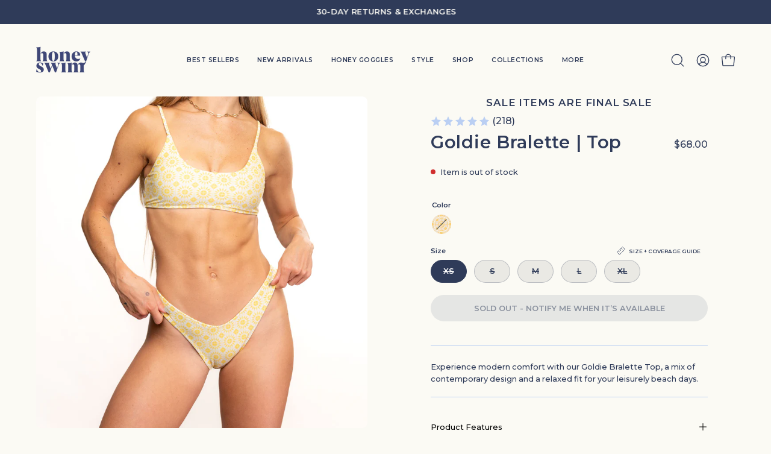

--- FILE ---
content_type: text/html; charset=utf-8
request_url: https://honeyswim.co/en-ca/products/the-goldie-bralette-top?variant=47605777989911
body_size: 75717
content:
<!doctype html>
<html class="no-js no-touch page-loading" lang="en">
<head><meta charset="utf-8">
<meta http-equiv="X-UA-Compatible" content="IE=edge">
<meta name="viewport" content="width=device-width, height=device-height, initial-scale=1.0, minimum-scale=1.0">
<link rel="canonical" href="https://honeyswim.co/en-ca/products/the-goldie-bralette-top"><link rel="preconnect" href="https://fonts.shopifycdn.com" crossorigin><link rel="preload" as="font" href="//honeyswim.co/cdn/fonts/montserrat/montserrat_n5.07ef3781d9c78c8b93c98419da7ad4fbeebb6635.woff2" type="font/woff2" crossorigin><link rel="preload" as="font" href="//honeyswim.co/cdn/fonts/montserrat/montserrat_n6.1326b3e84230700ef15b3a29fb520639977513e0.woff2" type="font/woff2" crossorigin><link rel="preload" as="image" href="//honeyswim.co/cdn/shop/t/68/assets/loading.svg?v=91665432863842511931759781159"><style data-shopify>
    :root {
      --overlay-bg: #f8f8f3;
      --overlay-bg-svg: #000;
    }
  
  .no-js.page-loading .loading-overlay,
  html:not(.page-loading) .loading-overlay { opacity: 0; visibility: hidden; pointer-events: none; animation: fadeOut 1s ease; transition: visibility 0s linear 1s; }

  .loading-overlay { position: fixed; top: 0; left: 0; z-index: 99999; width: 100vw; height: 100vh; display: flex; align-items: center; justify-content: center; background: var(--overlay-bg, var(--COLOR-BLACK-WHITE)); }</style><link rel="preload" as="image" href="//honeyswim.co/cdn/shop/files/Artboard_2_49d553f6-ca81-4641-8bf1-9e93d7ba89af_100x55.png?v=1753111103" data-preload="100x55"><style data-shopify>.loader__image__holder { position: absolute; top: 0; left: 0; width: 100%; height: 100%; font-size: 0; display: none; align-items: center; justify-content: center; animation: pulse-loading 2s infinite ease-in-out; }
    .loader__image__holder:has(.loader__image--fallback) { animation: none; }
    .loading-image .loader__image__holder { display: flex; }
    .loader__image { max-width: 100px; height: auto; object-fit: contain; }
    .loading-image .loader__image--fallback { width: 150px; height: 150px; max-width: 150px; mask: var(--loading-svg) center center/contain no-repeat; background: var(--overlay-bg-svg, var(--COLOR-WHITE-BLACK)); }</style><script>
    const loadingAppearance = "once";
    const loaded = sessionStorage.getItem('loaded');

    if (loadingAppearance === 'once') {
      if (loaded === null) {
        sessionStorage.setItem('loaded', true);
        document.documentElement.classList.add('loading-image');
      }
    } else {
      document.documentElement.classList.add('loading-image');
    }
  </script><link rel="shortcut icon" href="//honeyswim.co/cdn/shop/files/favicon_32x32.jpg?v=1681762239" type="image/png">
<title>Goldie Bralette | Top
  
  
   &ndash; Honey Swim</title><meta name="description" content="Experience modern comfort with our Goldie Bralette Top, a mix of contemporary design and a relaxed fit for your leisurely beach days.">

<meta property="og:site_name" content="Honey Swim">
<meta property="og:url" content="https://honeyswim.co/en-ca/products/the-goldie-bralette-top">
<meta property="og:title" content="Goldie Bralette | Top">
<meta property="og:type" content="product">
<meta property="og:description" content="Experience modern comfort with our Goldie Bralette Top, a mix of contemporary design and a relaxed fit for your leisurely beach days."><meta property="og:image" content="http://honeyswim.co/cdn/shop/files/Artboard66.jpg?v=1705546697">
  <meta property="og:image:secure_url" content="https://honeyswim.co/cdn/shop/files/Artboard66.jpg?v=1705546697">
  <meta property="og:image:width" content="2048">
  <meta property="og:image:height" content="2048"><meta property="og:price:amount" content="68.00">
  <meta property="og:price:currency" content="CAD"><meta name="twitter:card" content="summary_large_image">
<meta name="twitter:title" content="Goldie Bralette | Top">
<meta name="twitter:description" content="Experience modern comfort with our Goldie Bralette Top, a mix of contemporary design and a relaxed fit for your leisurely beach days."><style data-shopify>@font-face {
  font-family: Montserrat;
  font-weight: 600;
  font-style: normal;
  font-display: swap;
  src: url("//honeyswim.co/cdn/fonts/montserrat/montserrat_n6.1326b3e84230700ef15b3a29fb520639977513e0.woff2") format("woff2"),
       url("//honeyswim.co/cdn/fonts/montserrat/montserrat_n6.652f051080eb14192330daceed8cd53dfdc5ead9.woff") format("woff");
}

    @font-face {
  font-family: Montserrat;
  font-weight: 500;
  font-style: normal;
  font-display: swap;
  src: url("//honeyswim.co/cdn/fonts/montserrat/montserrat_n5.07ef3781d9c78c8b93c98419da7ad4fbeebb6635.woff2") format("woff2"),
       url("//honeyswim.co/cdn/fonts/montserrat/montserrat_n5.adf9b4bd8b0e4f55a0b203cdd84512667e0d5e4d.woff") format("woff");
}

    @font-face {
  font-family: Montserrat;
  font-weight: 400;
  font-style: normal;
  font-display: swap;
  src: url("//honeyswim.co/cdn/fonts/montserrat/montserrat_n4.81949fa0ac9fd2021e16436151e8eaa539321637.woff2") format("woff2"),
       url("//honeyswim.co/cdn/fonts/montserrat/montserrat_n4.a6c632ca7b62da89c3594789ba828388aac693fe.woff") format("woff");
}

    @font-face {
  font-family: Montserrat;
  font-weight: 400;
  font-style: normal;
  font-display: swap;
  src: url("//honeyswim.co/cdn/fonts/montserrat/montserrat_n4.81949fa0ac9fd2021e16436151e8eaa539321637.woff2") format("woff2"),
       url("//honeyswim.co/cdn/fonts/montserrat/montserrat_n4.a6c632ca7b62da89c3594789ba828388aac693fe.woff") format("woff");
}


    
      @font-face {
  font-family: Montserrat;
  font-weight: 700;
  font-style: normal;
  font-display: swap;
  src: url("//honeyswim.co/cdn/fonts/montserrat/montserrat_n7.3c434e22befd5c18a6b4afadb1e3d77c128c7939.woff2") format("woff2"),
       url("//honeyswim.co/cdn/fonts/montserrat/montserrat_n7.5d9fa6e2cae713c8fb539a9876489d86207fe957.woff") format("woff");
}

    

    
      @font-face {
  font-family: Montserrat;
  font-weight: 400;
  font-style: normal;
  font-display: swap;
  src: url("//honeyswim.co/cdn/fonts/montserrat/montserrat_n4.81949fa0ac9fd2021e16436151e8eaa539321637.woff2") format("woff2"),
       url("//honeyswim.co/cdn/fonts/montserrat/montserrat_n4.a6c632ca7b62da89c3594789ba828388aac693fe.woff") format("woff");
}

    

    
      @font-face {
  font-family: Montserrat;
  font-weight: 900;
  font-style: normal;
  font-display: swap;
  src: url("//honeyswim.co/cdn/fonts/montserrat/montserrat_n9.680ded1be351aa3bf3b3650ac5f6df485af8a07c.woff2") format("woff2"),
       url("//honeyswim.co/cdn/fonts/montserrat/montserrat_n9.0cc5aaeff26ef35c23b69a061997d78c9697a382.woff") format("woff");
}

    

    
      @font-face {
  font-family: Montserrat;
  font-weight: 100;
  font-style: normal;
  font-display: swap;
  src: url("//honeyswim.co/cdn/fonts/montserrat/montserrat_n1.2f0714cbd41857ba00d5d4fafdce92c40aadb8e6.woff2") format("woff2"),
       url("//honeyswim.co/cdn/fonts/montserrat/montserrat_n1.7bec1bf4c4d0f77c37dc95cf9616413eceba9082.woff") format("woff");
}

    

    
      @font-face {
  font-family: Montserrat;
  font-weight: 600;
  font-style: normal;
  font-display: swap;
  src: url("//honeyswim.co/cdn/fonts/montserrat/montserrat_n6.1326b3e84230700ef15b3a29fb520639977513e0.woff2") format("woff2"),
       url("//honeyswim.co/cdn/fonts/montserrat/montserrat_n6.652f051080eb14192330daceed8cd53dfdc5ead9.woff") format("woff");
}

    

    
      @font-face {
  font-family: Montserrat;
  font-weight: 500;
  font-style: italic;
  font-display: swap;
  src: url("//honeyswim.co/cdn/fonts/montserrat/montserrat_i5.d3a783eb0cc26f2fda1e99d1dfec3ebaea1dc164.woff2") format("woff2"),
       url("//honeyswim.co/cdn/fonts/montserrat/montserrat_i5.76d414ea3d56bb79ef992a9c62dce2e9063bc062.woff") format("woff");
}

    

    
      @font-face {
  font-family: Montserrat;
  font-weight: 700;
  font-style: italic;
  font-display: swap;
  src: url("//honeyswim.co/cdn/fonts/montserrat/montserrat_i7.a0d4a463df4f146567d871890ffb3c80408e7732.woff2") format("woff2"),
       url("//honeyswim.co/cdn/fonts/montserrat/montserrat_i7.f6ec9f2a0681acc6f8152c40921d2a4d2e1a2c78.woff") format("woff");
}

    

    
      @font-face {
  font-family: Montserrat;
  font-weight: 500;
  font-style: normal;
  font-display: swap;
  src: url("//honeyswim.co/cdn/fonts/montserrat/montserrat_n5.07ef3781d9c78c8b93c98419da7ad4fbeebb6635.woff2") format("woff2"),
       url("//honeyswim.co/cdn/fonts/montserrat/montserrat_n5.adf9b4bd8b0e4f55a0b203cdd84512667e0d5e4d.woff") format("woff");
}

    
:root {--COLOR-PRIMARY-OPPOSITE: #ffffff;
      --COLOR-PRIMARY-LIGHTEN-DARKEN-ALPHA-20: rgba(65, 81, 122, 0.2);
      --COLOR-PRIMARY-LIGHTEN-DARKEN-ALPHA-30: rgba(65, 81, 122, 0.3);

      --PRIMARY-BUTTONS-COLOR-BG: #2f3b59;
      --PRIMARY-BUTTONS-COLOR-TEXT: #ffffff;
      --PRIMARY-BUTTONS-COLOR-TEXT-ALPHA-10: rgba(255, 255, 255, 0.1);
      --PRIMARY-BUTTONS-COLOR-BORDER: #2f3b59;
      --PRIMARY-BUTTONS-COLOR-HOVER: rgba(255, 255, 255, 0.2);

      --PRIMARY-BUTTONS-COLOR-LIGHTEN-DARKEN: #41517a;

      --PRIMARY-BUTTONS-COLOR-ALPHA-05: rgba(47, 59, 89, 0.05);
      --PRIMARY-BUTTONS-COLOR-ALPHA-10: rgba(47, 59, 89, 0.1);
      --PRIMARY-BUTTONS-COLOR-ALPHA-50: rgba(47, 59, 89, 0.5);--COLOR-SECONDARY-OPPOSITE: #000000;
      --COLOR-SECONDARY-OPPOSITE-ALPHA-20: rgba(0, 0, 0, 0.2);
      --COLOR-SECONDARY-LIGHTEN-DARKEN-ALPHA-20: rgba(237, 233, 207, 0.2);
      --COLOR-SECONDARY-LIGHTEN-DARKEN-ALPHA-30: rgba(237, 233, 207, 0.3);

      --SECONDARY-BUTTONS-COLOR-BG: #fbfaf4;
      --SECONDARY-BUTTONS-COLOR-TEXT: #000000;
      --SECONDARY-BUTTONS-COLOR-TEXT-ALPHA-10: rgba(0, 0, 0, 0.1);
      --SECONDARY-BUTTONS-COLOR-BORDER: #fbfaf4;

      --SECONDARY-BUTTONS-COLOR-ALPHA-05: rgba(251, 250, 244, 0.05);
      --SECONDARY-BUTTONS-COLOR-ALPHA-10: rgba(251, 250, 244, 0.1);
      --SECONDARY-BUTTONS-COLOR-ALPHA-50: rgba(251, 250, 244, 0.5);--OUTLINE-BUTTONS-PRIMARY-BG: transparent;
      --OUTLINE-BUTTONS-PRIMARY-TEXT: #2f3b59;
      --OUTLINE-BUTTONS-PRIMARY-TEXT-ALPHA-10: rgba(47, 59, 89, 0.1);
      --OUTLINE-BUTTONS-PRIMARY-BORDER: #2f3b59;
      --OUTLINE-BUTTONS-PRIMARY-BG-HOVER: rgba(65, 81, 122, 0.2);

      --OUTLINE-BUTTONS-SECONDARY-BG: transparent;
      --OUTLINE-BUTTONS-SECONDARY-TEXT: #fbfaf4;
      --OUTLINE-BUTTONS-SECONDARY-TEXT-ALPHA-10: rgba(251, 250, 244, 0.1);
      --OUTLINE-BUTTONS-SECONDARY-BORDER: #fbfaf4;
      --OUTLINE-BUTTONS-SECONDARY-BG-HOVER: rgba(237, 233, 207, 0.2);

      --OUTLINE-BUTTONS-WHITE-BG: transparent;
      --OUTLINE-BUTTONS-WHITE-TEXT: #ffffff;
      --OUTLINE-BUTTONS-WHITE-TEXT-ALPHA-10: rgba(255, 255, 255, 0.1);
      --OUTLINE-BUTTONS-WHITE-BORDER: #ffffff;

      --OUTLINE-BUTTONS-BLACK-BG: transparent;
      --OUTLINE-BUTTONS-BLACK-TEXT: #000000;
      --OUTLINE-BUTTONS-BLACK-TEXT-ALPHA-10: rgba(0, 0, 0, 0.1);
      --OUTLINE-BUTTONS-BLACK-BORDER: #000000;--OUTLINE-SOLID-BUTTONS-PRIMARY-BG: #2f3b59;
      --OUTLINE-SOLID-BUTTONS-PRIMARY-TEXT: #ffffff;
      --OUTLINE-SOLID-BUTTONS-PRIMARY-TEXT-ALPHA-10: rgba(255, 255, 255, 0.1);
      --OUTLINE-SOLID-BUTTONS-PRIMARY-BORDER: #ffffff;
      --OUTLINE-SOLID-BUTTONS-PRIMARY-BG-HOVER: rgba(255, 255, 255, 0.2);

      --OUTLINE-SOLID-BUTTONS-SECONDARY-BG: #fbfaf4;
      --OUTLINE-SOLID-BUTTONS-SECONDARY-TEXT: #000000;
      --OUTLINE-SOLID-BUTTONS-SECONDARY-TEXT-ALPHA-10: rgba(0, 0, 0, 0.1);
      --OUTLINE-SOLID-BUTTONS-SECONDARY-BORDER: #000000;
      --OUTLINE-SOLID-BUTTONS-SECONDARY-BG-HOVER: rgba(0, 0, 0, 0.2);

      --OUTLINE-SOLID-BUTTONS-WHITE-BG: #ffffff;
      --OUTLINE-SOLID-BUTTONS-WHITE-TEXT: #000000;
      --OUTLINE-SOLID-BUTTONS-WHITE-TEXT-ALPHA-10: rgba(0, 0, 0, 0.1);
      --OUTLINE-SOLID-BUTTONS-WHITE-BORDER: #000000;

      --OUTLINE-SOLID-BUTTONS-BLACK-BG: #000000;
      --OUTLINE-SOLID-BUTTONS-BLACK-TEXT: #ffffff;
      --OUTLINE-SOLID-BUTTONS-BLACK-TEXT-ALPHA-10: rgba(255, 255, 255, 0.1);
      --OUTLINE-SOLID-BUTTONS-BLACK-BORDER: #ffffff;--COLOR-HEADING: #2f3b59;
      --COLOR-TEXT: #2f3b59;
      --COLOR-TEXT-DARKEN: #0c0f16;
      --COLOR-TEXT-LIGHTEN: #52679c;
      --COLOR-TEXT-ALPHA-5: rgba(47, 59, 89, 0.05);
      --COLOR-TEXT-ALPHA-8: rgba(47, 59, 89, 0.08);
      --COLOR-TEXT-ALPHA-10: rgba(47, 59, 89, 0.1);
      --COLOR-TEXT-ALPHA-15: rgba(47, 59, 89, 0.15);
      --COLOR-TEXT-ALPHA-20: rgba(47, 59, 89, 0.2);
      --COLOR-TEXT-ALPHA-25: rgba(47, 59, 89, 0.25);
      --COLOR-TEXT-ALPHA-50: rgba(47, 59, 89, 0.5);
      --COLOR-TEXT-ALPHA-60: rgba(47, 59, 89, 0.6);
      --COLOR-TEXT-ALPHA-85: rgba(47, 59, 89, 0.85);

      --COLOR-BG: #fbfaf4;
      --COLOR-BG-ALPHA-25: rgba(251, 250, 244, 0.25);
      --COLOR-BG-ALPHA-35: rgba(251, 250, 244, 0.35);
      --COLOR-BG-ALPHA-60: rgba(251, 250, 244, 0.6);
      --COLOR-BG-ALPHA-65: rgba(251, 250, 244, 0.65);
      --COLOR-BG-ALPHA-85: rgba(251, 250, 244, 0.85);
      --COLOR-BG-DARKEN: #ede9cf;
      --COLOR-BG-LIGHTEN-DARKEN: #ede9cf;
      --COLOR-BG-LIGHTEN-DARKEN-SHIMMER-BG: #f8f7ed;
      --COLOR-BG-LIGHTEN-DARKEN-SHIMMER-EFFECT: #f6f3e5;
      --COLOR-BG-LIGHTEN-DARKEN-SHIMMER-ENHANCEMENT: #000000;
      --COLOR-BG-LIGHTEN-DARKEN-FOREGROUND: #f7f5e9;
      --COLOR-BG-LIGHTEN-DARKEN-HIGHLIGHT: #e7e1bc;
      --COLOR-BG-LIGHTEN-DARKEN-SEARCH-LOADER: #e0d8a9;
      --COLOR-BG-LIGHTEN-DARKEN-SEARCH-LOADER-LINE: #ede9cf;
      --COLOR-BG-LIGHTEN-DARKEN-2: #dfd8aa;
      --COLOR-BG-LIGHTEN-DARKEN-3: #d8d097;
      --COLOR-BG-LIGHTEN-DARKEN-4: #d1c785;
      --COLOR-BG-LIGHTEN-DARKEN-5: #cabe72;
      --COLOR-BG-LIGHTEN-DARKEN-6: #c3b660;
      --COLOR-BG-LIGHTEN-DARKEN-CONTRAST: #d2c784;
      --COLOR-BG-LIGHTEN-DARKEN-CONTRAST-2: #cbbe71;
      --COLOR-BG-LIGHTEN-DARKEN-CONTRAST-3: #c5b65e;
      --COLOR-BG-LIGHTEN-DARKEN-CONTRAST-4: #bead4c;
      --COLOR-BG-LIGHTEN-DARKEN-CONTRAST-5: #b0a040;
      --COLOR-BG-LIGHTEN-DARKEN-CONTRAST-6: #9d8f39;

      --COLOR-INPUT-BG: #fbfaf4;

      --COLOR-ACCENT: #bacff3;
      --COLOR-ACCENT-TEXT: #000;
      --COLOR-ACCENT-MIX-ALPHA: rgba(93, 104, 122, 0.1);

      --COLOR-BORDER: #bacff3;
      --COLOR-BORDER-ALPHA-15: rgba(186, 207, 243, 0.15);
      --COLOR-BORDER-ALPHA-30: rgba(186, 207, 243, 0.3);
      --COLOR-BORDER-ALPHA-50: rgba(186, 207, 243, 0.5);
      --COLOR-BORDER-ALPHA-65: rgba(186, 207, 243, 0.65);
      --COLOR-BORDER-LIGHTEN-DARKEN: #3874dc;
      --COLOR-BORDER-HAIRLINE: #f7f5e9;

      --COLOR-SALE-BG: #fbfaf4;
      --COLOR-SALE-TEXT: #2f3b59;
      --COLOR-CUSTOM-BG: #bacff3;
      --COLOR-CUSTOM-TEXT: #2f3b59;
      --COLOR-SOLD-BG: #bacff3;
      --COLOR-SOLD-TEXT: #2f3b59;
      --COLOR-SAVING-BG: #2f3b59;
      --COLOR-SAVING-TEXT: #fbfaf4;

      --COLOR-WHITE-BLACK: #fff;
      --COLOR-BLACK-WHITE: #000;
      --COLOR-BLACK-WHITE-ALPHA-25: rgba(0, 0, 0, 0.25);
      --COLOR-BLACK-WHITE-ALPHA-34: rgba(0, 0, 0, 0.34);
      --COLOR-BG-OVERLAY: rgba(255, 255, 255, 0.5);--COLOR-DISABLED-GREY: rgba(47, 59, 89, 0.05);
      --COLOR-DISABLED-GREY-DARKEN: rgba(47, 59, 89, 0.45);
      --COLOR-ERROR: #D02E2E;
      --COLOR-ERROR-BG: #f3cbcb;
      --COLOR-SUCCESS: #56AD6A;
      --COLOR-SUCCESS-BG: #ECFEF0;
      --COLOR-WARN: #ECBD5E;
      --COLOR-TRANSPARENT: rgba(255, 255, 255, 0);

      --COLOR-WHITE: #ffffff;
      --COLOR-WHITE-DARKEN: #f2f2f2;
      --COLOR-WHITE-ALPHA-10: rgba(255, 255, 255, 0.1);
      --COLOR-WHITE-ALPHA-20: rgba(255, 255, 255, 0.2);
      --COLOR-WHITE-ALPHA-25: rgba(255, 255, 255, 0.25);
      --COLOR-WHITE-ALPHA-50: rgba(255, 255, 255, 0.5);
      --COLOR-WHITE-ALPHA-60: rgba(255, 255, 255, 0.6);
      --COLOR-BLACK: #000000;
      --COLOR-BLACK-LIGHTEN: #1a1a1a;
      --COLOR-BLACK-ALPHA-05: rgba(0, 0, 0, 0.05);
      --COLOR-BLACK-ALPHA-10: rgba(0, 0, 0, 0.1);
      --COLOR-BLACK-ALPHA-20: rgba(0, 0, 0, 0.2);
      --COLOR-BLACK-ALPHA-25: rgba(0, 0, 0, 0.25);
      --COLOR-BLACK-ALPHA-50: rgba(0, 0, 0, 0.5);
      --COLOR-BLACK-ALPHA-60: rgba(0, 0, 0, 0.6);--FONT-STACK-BODY: Montserrat, sans-serif;
      --FONT-STYLE-BODY: normal;
      --FONT-STYLE-BODY-ITALIC: italic;
      --FONT-ADJUST-BODY: 0.9;

      --FONT-WEIGHT-BODY: 500;
      --FONT-WEIGHT-BODY-LIGHT: 100;
      --FONT-WEIGHT-BODY-MEDIUM: 700;
      --FONT-WEIGHT-BODY-BOLD: 600;

      --FONT-STACK-HEADING: Montserrat, sans-serif;
      --FONT-STYLE-HEADING: normal;
      --FONT-STYLE-HEADING-ITALIC: italic;
      --FONT-ADJUST-HEADING: 0.95;

      --FONT-WEIGHT-HEADING: 600;
      --FONT-WEIGHT-HEADING-LIGHT: 400;
      --FONT-WEIGHT-HEADING-MEDIUM: 900;
      --FONT-WEIGHT-HEADING-BOLD: 700;

      --FONT-STACK-NAV: Montserrat, sans-serif;
      --FONT-STYLE-NAV: normal;
      --FONT-STYLE-NAV-ITALIC: italic;
      --FONT-ADJUST-NAV: 1.0;
      --FONT-ADJUST-NAV-TOP-LEVEL: 0.65;

      --FONT-WEIGHT-NAV: 600;
      --FONT-WEIGHT-NAV-LIGHT: 400;
      --FONT-WEIGHT-NAV-MEDIUM: 900;
      --FONT-WEIGHT-NAV-BOLD: 700;

      --FONT-ADJUST-PRODUCT-GRID: 0.65;
      --FONT-ADJUST-PRODUCT-GRID-HEADING: 0.65;

      --FONT-ADJUST-BADGES: 1.0;

      --FONT-STACK-BUTTON: Montserrat, sans-serif;
      --FONT-STYLE-BUTTON: normal;
      --FONT-STYLE-BUTTON-ITALIC: italic;
      --FONT-ADJUST-SMALL-BUTTON: 0.8;
      --FONT-ADJUST-MEDIUM-BUTTON: 0.8;
      --FONT-ADJUST-LARGE-BUTTON: 0.8;

      --FONT-WEIGHT-BUTTON: 600;
      --FONT-WEIGHT-BUTTON-MEDIUM: 700;
      --FONT-WEIGHT-BUTTON-BOLD: 600;

      --FONT-STACK-SUBHEADING: Montserrat, sans-serif;
      --FONT-STYLE-SUBHEADING: normal;
      --FONT-ADJUST-SUBHEADING: 1.0;

      --FONT-WEIGHT-SUBHEADING: 400;
      --FONT-WEIGHT-SUBHEADING-BOLD: 500;

      --FONT-STACK-LABEL: Montserrat, sans-serif;
      --FONT-STYLE-LABEL: normal;
      --FONT-ADJUST-LABEL: 0.65;

      --FONT-STACK-HIGHLIGHT: Montserrat, sans-serif;
      --FONT-STYLE-HIGHLIGHT: normal;
      --FONT-WEIGHT-HIGHLIGHT: 400;

      --FONT-WEIGHT-LABEL: 600;

      --LETTER-SPACING-NAV: 0.05em;
      --LETTER-SPACING-HEADING: 0.025em;
      --LETTER-SPACING-SUBHEADING: 0.1em;
      --LETTER-SPACING-BUTTON: 0.0em;
      --LETTER-SPACING-LABEL: 0.0em;

      --BUTTON-TEXT-CAPS: uppercase;
      --HEADING-TEXT-CAPS: none;
      --SUBHEADING-TEXT-CAPS: uppercase;
      --LABEL-TEXT-CAPS: none;--FONT-SIZE-INPUT: 1rem;--RADIUS: 30px;
      --RADIUS-SMALL: 22px;
      --RADIUS-TINY: 14px;
      --RADIUS-CHECKBOX: 4px;
      --RADIUS-TEXTAREA: 8px;--RADIUS-BADGE: 4px;--PRODUCT-MEDIA-PADDING-TOP: 150.0%;--BORDER-WIDTH: 1px;--STROKE-WIDTH: 12px;--SITE-WIDTH: 1440px;
      --SITE-WIDTH-NARROW: 840px;

      
      --SMALL-BUTTON-WIDTH: 50px;
      --MEDIUM-BUTTON-WIDTH: 150px;
      --LARGE-BUTTON-WIDTH: 200px;
      --SMALL-BUTTON-HEIGHT: 20px;
      --MEDIUM-BUTTON-HEIGHT: 20px;
      --LARGE-BUTTON-HEIGHT: 20px;--COLOR-UPSELLS-BG: #bacff3;
      --COLOR-UPSELLS-TEXT: #ffffff;
      --COLOR-UPSELLS-TEXT-LIGHTEN: #ffffff;
      --COLOR-UPSELLS-DISABLED-GREY-DARKEN: rgba(255, 255, 255, 0.45);
      --UPSELLS-HEIGHT: 180px;
      --UPSELLS-IMAGE-WIDTH: 40%;--ICON-ARROW-RIGHT: url( "//honeyswim.co/cdn/shop/t/68/assets/icon-chevron-right.svg?v=115618353204357621731759781155" );--loading-svg: url( "//honeyswim.co/cdn/shop/t/68/assets/loading.svg?v=91665432863842511931759781159" );
      --icon-check: url( "//honeyswim.co/cdn/shop/t/68/assets/icon-check.svg?v=175316081881880408121759781154" );
      --icon-check-swatch: url( "//honeyswim.co/cdn/shop/t/68/assets/icon-check-swatch.svg?v=131897745589030387781759781154" );
      --icon-zoom-in: url( "//honeyswim.co/cdn/shop/t/68/assets/icon-zoom-in.svg?v=157433013461716915331759781156" );
      --icon-zoom-out: url( "//honeyswim.co/cdn/shop/t/68/assets/icon-zoom-out.svg?v=164909107869959372931759781156" );--collection-sticky-bar-height: 0px;
      --collection-image-padding-top: 60%;

      --drawer-width: 400px;
      --drawer-transition: transform 0.4s cubic-bezier(0.46, 0.01, 0.32, 1);--gutter: 60px;
      --gutter-mobile: 20px;
      --grid-gutter: 20px;
      --grid-gutter-mobile: 35px;--inner: 20px;
      --inner-tablet: 18px;
      --inner-mobile: 16px;--grid: repeat(5, minmax(0, 1fr));
      --grid-tablet: repeat(3, minmax(0, 1fr));
      --grid-mobile: repeat(2, minmax(0, 1fr));
      --megamenu-grid: repeat(4, minmax(0, 1fr));
      --grid-row: 1 / span 5;--scrollbar-width: 0px;--overlay: #000;
      --overlay-opacity: 1;--swatch-width: 38px;
      --swatch-height: 26px;
      --swatch-size: 32px;
      --swatch-size-mobile: 30px;

      
      --move-offset: 20px;

      
      --autoplay-speed: 2200ms;
    }

    
</style><link href="//honeyswim.co/cdn/shop/t/68/assets/theme.css?v=112609299445683390381763836596" rel="stylesheet" type="text/css" media="all" /><script
  type="text/javascript"
>
    if (window.MSInputMethodContext && document.documentMode) {
      var scripts = document.getElementsByTagName('script')[0];
      var polyfill = document.createElement("script");
      polyfill.defer = true;
      polyfill.src = "//honeyswim.co/cdn/shop/t/68/assets/ie11.js?v=164037955086922138091759781157";

      scripts.parentNode.insertBefore(polyfill, scripts);

      document.documentElement.classList.add('ie11');
    } else {
      document.documentElement.className = document.documentElement.className.replace('no-js', 'js');
    }

    let root = '/en-ca';
    if (root[root.length - 1] !== '/') {
      root = `${root}/`;
    }

    window.theme = {
      routes: {
        root: root,
        cart_url: "\/en-ca\/cart",
        cart_add_url: "\/en-ca\/cart\/add",
        cart_change_url: "\/en-ca\/cart\/change",
        shop_url: "https:\/\/honeyswim.co",
        searchUrl: '/en-ca/search',
        predictiveSearchUrl: '/en-ca/search/suggest',
        product_recommendations_url: "\/en-ca\/recommendations\/products"
      },
      assets: {
        photoswipe: '//honeyswim.co/cdn/shop/t/68/assets/photoswipe.js?v=162613001030112971491759781165',
        smoothscroll: '//honeyswim.co/cdn/shop/t/68/assets/smoothscroll.js?v=37906625415260927261759781187',
        no_image: "//honeyswim.co/cdn/shop/files/Artboard_2_49d553f6-ca81-4641-8bf1-9e93d7ba89af_1024x.png?v=1753111103",
        swatches: '//honeyswim.co/cdn/shop/t/68/assets/swatches.json?v=32614243020888732031759781189',
        base: "//honeyswim.co/cdn/shop/t/68/assets/"
      },
      strings: {
        add_to_cart: "Add to Cart",
        cart_acceptance_error: "You must accept our terms and conditions.",
        cart_empty: "Your cart is currently empty.",
        cart_price: "Price",
        cart_quantity: "Quantity",
        cart_items_one: "{{ count }} item",
        cart_items_many: "{{ count }} items",
        cart_title: "Cart",
        cart_total: "Total",
        continue_shopping: "Continue Shopping",
        free: "Free",
        limit_error: "Sorry, looks like we don\u0026#39;t have enough of this product.",
        preorder: "Pre-Order",
        remove: "Remove",
        sale_badge_text: "Sale",
        saving_badge: "Save {{ discount }}",
        saving_up_to_badge: "Save {{ discount }}",
        sold_out: "Sold Out",
        subscription: "Subscription",
        unavailable: "Unavailable",
        unit_price_label: "Unit price",
        unit_price_separator: "per",
        zero_qty_error: "Quantity must be greater than 0.",
        delete_confirm: "Are you sure you wish to delete this address?",
        newsletter_product_availability: "Notify Me When It’s Available"
      },
      icons: {
        close: '<svg aria-hidden="true" focusable="false" role="presentation" class="icon icon-close" viewBox="0 0 192 192"><path d="M150 42 42 150M150 150 42 42" stroke="currentColor" stroke-linecap="round" stroke-linejoin="round"/></svg>'
      },
      settings: {
        animationsEnabled: true,
        cartType: "drawer",
        enableAcceptTerms: false,
        enableInfinityScroll: true,
        enablePaymentButton: true,
        gridImageSize: "cover",
        gridImageAspectRatio: 1.5,
        mobileMenuBehaviour: "trigger",
        productGridHover: "image",
        savingBadgeType: "percentage",
        showSaleBadge: false,
        showSoldBadge: true,
        showSavingBadge: true,
        quickBuy: "quick_buy",
        suggestArticles: false,
        suggestCollections: false,
        suggestProducts: true,
        suggestPages: false,
        suggestionsResultsLimit: 10,
        currency_code_enable: false,
        hideInventoryCount: false,
        colorSwatchesType: "theme",
        atcButtonShowPrice: false,
        buynowButtonColor: "btn--primary",
        buynowButtonStyle: "btn--solid-border",
        buynowButtonSize: "btn--medium",
        mobileMenuType: "new",
        blackFridayDiscount: 0,
      },
      sizes: {
        mobile: 480,
        small: 768,
        large: 1024,
        widescreen: 1440
      },
      moneyFormat: "${{amount}}",
      moneyWithCurrencyFormat: "${{amount}} CAD",
      subtotal: 0,
      current_iso_code: "CAD",
      info: {
        name: 'Palo Alto'
      },
      version: '7.0.0'
    };
    window.PaloAlto = window.PaloAlto || {};
    window.slate = window.slate || {};
    window.isHeaderTransparent = false;
    window.stickyHeaderHeight = 60;
    window.lastWindowWidth = window.innerWidth || document.documentElement.clientWidth;
</script><script src="//honeyswim.co/cdn/shop/t/68/assets/vendor.js?v=42276325216716451771759781195" defer="defer"></script>
<script src="//honeyswim.co/cdn/shop/t/68/assets/theme.dev.js?v=5770005298159245361763740836" defer="defer"></script><script>window.performance && window.performance.mark && window.performance.mark('shopify.content_for_header.start');</script><meta name="facebook-domain-verification" content="0r4rg3mrb8cq28o83sswq8z4ip5d1d">
<meta name="google-site-verification" content="AcSNtNCvPud7b3VmjfuIarW6U3fXcsdFG14CS7Z5nfo">
<meta id="shopify-digital-wallet" name="shopify-digital-wallet" content="/74494968087/digital_wallets/dialog">
<meta name="shopify-checkout-api-token" content="4e3c82706d6bc6190b1705077e5e893c">
<meta id="in-context-paypal-metadata" data-shop-id="74494968087" data-venmo-supported="false" data-environment="production" data-locale="en_US" data-paypal-v4="true" data-currency="CAD">
<link rel="alternate" hreflang="x-default" href="https://honeyswim.co/products/the-goldie-bralette-top">
<link rel="alternate" hreflang="en" href="https://honeyswim.co/products/the-goldie-bralette-top">
<link rel="alternate" hreflang="en-CA" href="https://honeyswim.co/en-ca/products/the-goldie-bralette-top">
<link rel="alternate" type="application/json+oembed" href="https://honeyswim.co/en-ca/products/the-goldie-bralette-top.oembed">
<script async="async" src="/checkouts/internal/preloads.js?locale=en-CA"></script>
<link rel="preconnect" href="https://shop.app" crossorigin="anonymous">
<script async="async" src="https://shop.app/checkouts/internal/preloads.js?locale=en-CA&shop_id=74494968087" crossorigin="anonymous"></script>
<script id="apple-pay-shop-capabilities" type="application/json">{"shopId":74494968087,"countryCode":"US","currencyCode":"CAD","merchantCapabilities":["supports3DS"],"merchantId":"gid:\/\/shopify\/Shop\/74494968087","merchantName":"Honey Swim","requiredBillingContactFields":["postalAddress","email","phone"],"requiredShippingContactFields":["postalAddress","email","phone"],"shippingType":"shipping","supportedNetworks":["visa","masterCard","amex","discover","elo","jcb"],"total":{"type":"pending","label":"Honey Swim","amount":"1.00"},"shopifyPaymentsEnabled":true,"supportsSubscriptions":true}</script>
<script id="shopify-features" type="application/json">{"accessToken":"4e3c82706d6bc6190b1705077e5e893c","betas":["rich-media-storefront-analytics"],"domain":"honeyswim.co","predictiveSearch":true,"shopId":74494968087,"locale":"en"}</script>
<script>var Shopify = Shopify || {};
Shopify.shop = "thehoneyswim.myshopify.com";
Shopify.locale = "en";
Shopify.currency = {"active":"CAD","rate":"1.4123116"};
Shopify.country = "CA";
Shopify.theme = {"name":"LIVE Honey Swim (WAIR + Q4)","id":181651669271,"schema_name":"Palo Alto","schema_version":"7.0.0","theme_store_id":777,"role":"main"};
Shopify.theme.handle = "null";
Shopify.theme.style = {"id":null,"handle":null};
Shopify.cdnHost = "honeyswim.co/cdn";
Shopify.routes = Shopify.routes || {};
Shopify.routes.root = "/en-ca/";</script>
<script type="module">!function(o){(o.Shopify=o.Shopify||{}).modules=!0}(window);</script>
<script>!function(o){function n(){var o=[];function n(){o.push(Array.prototype.slice.apply(arguments))}return n.q=o,n}var t=o.Shopify=o.Shopify||{};t.loadFeatures=n(),t.autoloadFeatures=n()}(window);</script>
<script>
  window.ShopifyPay = window.ShopifyPay || {};
  window.ShopifyPay.apiHost = "shop.app\/pay";
  window.ShopifyPay.redirectState = null;
</script>
<script id="shop-js-analytics" type="application/json">{"pageType":"product"}</script>
<script defer="defer" async type="module" src="//honeyswim.co/cdn/shopifycloud/shop-js/modules/v2/client.init-shop-cart-sync_C5BV16lS.en.esm.js"></script>
<script defer="defer" async type="module" src="//honeyswim.co/cdn/shopifycloud/shop-js/modules/v2/chunk.common_CygWptCX.esm.js"></script>
<script type="module">
  await import("//honeyswim.co/cdn/shopifycloud/shop-js/modules/v2/client.init-shop-cart-sync_C5BV16lS.en.esm.js");
await import("//honeyswim.co/cdn/shopifycloud/shop-js/modules/v2/chunk.common_CygWptCX.esm.js");

  window.Shopify.SignInWithShop?.initShopCartSync?.({"fedCMEnabled":true,"windoidEnabled":true});

</script>
<script>
  window.Shopify = window.Shopify || {};
  if (!window.Shopify.featureAssets) window.Shopify.featureAssets = {};
  window.Shopify.featureAssets['shop-js'] = {"shop-cart-sync":["modules/v2/client.shop-cart-sync_ZFArdW7E.en.esm.js","modules/v2/chunk.common_CygWptCX.esm.js"],"init-fed-cm":["modules/v2/client.init-fed-cm_CmiC4vf6.en.esm.js","modules/v2/chunk.common_CygWptCX.esm.js"],"shop-button":["modules/v2/client.shop-button_tlx5R9nI.en.esm.js","modules/v2/chunk.common_CygWptCX.esm.js"],"shop-cash-offers":["modules/v2/client.shop-cash-offers_DOA2yAJr.en.esm.js","modules/v2/chunk.common_CygWptCX.esm.js","modules/v2/chunk.modal_D71HUcav.esm.js"],"init-windoid":["modules/v2/client.init-windoid_sURxWdc1.en.esm.js","modules/v2/chunk.common_CygWptCX.esm.js"],"shop-toast-manager":["modules/v2/client.shop-toast-manager_ClPi3nE9.en.esm.js","modules/v2/chunk.common_CygWptCX.esm.js"],"init-shop-email-lookup-coordinator":["modules/v2/client.init-shop-email-lookup-coordinator_B8hsDcYM.en.esm.js","modules/v2/chunk.common_CygWptCX.esm.js"],"init-shop-cart-sync":["modules/v2/client.init-shop-cart-sync_C5BV16lS.en.esm.js","modules/v2/chunk.common_CygWptCX.esm.js"],"avatar":["modules/v2/client.avatar_BTnouDA3.en.esm.js"],"pay-button":["modules/v2/client.pay-button_FdsNuTd3.en.esm.js","modules/v2/chunk.common_CygWptCX.esm.js"],"init-customer-accounts":["modules/v2/client.init-customer-accounts_DxDtT_ad.en.esm.js","modules/v2/client.shop-login-button_C5VAVYt1.en.esm.js","modules/v2/chunk.common_CygWptCX.esm.js","modules/v2/chunk.modal_D71HUcav.esm.js"],"init-shop-for-new-customer-accounts":["modules/v2/client.init-shop-for-new-customer-accounts_ChsxoAhi.en.esm.js","modules/v2/client.shop-login-button_C5VAVYt1.en.esm.js","modules/v2/chunk.common_CygWptCX.esm.js","modules/v2/chunk.modal_D71HUcav.esm.js"],"shop-login-button":["modules/v2/client.shop-login-button_C5VAVYt1.en.esm.js","modules/v2/chunk.common_CygWptCX.esm.js","modules/v2/chunk.modal_D71HUcav.esm.js"],"init-customer-accounts-sign-up":["modules/v2/client.init-customer-accounts-sign-up_CPSyQ0Tj.en.esm.js","modules/v2/client.shop-login-button_C5VAVYt1.en.esm.js","modules/v2/chunk.common_CygWptCX.esm.js","modules/v2/chunk.modal_D71HUcav.esm.js"],"shop-follow-button":["modules/v2/client.shop-follow-button_Cva4Ekp9.en.esm.js","modules/v2/chunk.common_CygWptCX.esm.js","modules/v2/chunk.modal_D71HUcav.esm.js"],"checkout-modal":["modules/v2/client.checkout-modal_BPM8l0SH.en.esm.js","modules/v2/chunk.common_CygWptCX.esm.js","modules/v2/chunk.modal_D71HUcav.esm.js"],"lead-capture":["modules/v2/client.lead-capture_Bi8yE_yS.en.esm.js","modules/v2/chunk.common_CygWptCX.esm.js","modules/v2/chunk.modal_D71HUcav.esm.js"],"shop-login":["modules/v2/client.shop-login_D6lNrXab.en.esm.js","modules/v2/chunk.common_CygWptCX.esm.js","modules/v2/chunk.modal_D71HUcav.esm.js"],"payment-terms":["modules/v2/client.payment-terms_CZxnsJam.en.esm.js","modules/v2/chunk.common_CygWptCX.esm.js","modules/v2/chunk.modal_D71HUcav.esm.js"]};
</script>
<script>(function() {
  var isLoaded = false;
  function asyncLoad() {
    if (isLoaded) return;
    isLoaded = true;
    var urls = ["https:\/\/cdn.attn.tv\/honeyswim\/dtag.js?shop=thehoneyswim.myshopify.com","https:\/\/widgets.juniphq.com\/v1\/junip_shopify.js?shop=thehoneyswim.myshopify.com","https:\/\/static.ecodrive.community\/assets\/toggle\/bundle.production.min.js?shop=thehoneyswim.myshopify.com","https:\/\/shopify-extension.getredo.com\/main.js?widget_id=a25cm7ukzbc5npf\u0026shop=thehoneyswim.myshopify.com"];
    for (var i = 0; i < urls.length; i++) {
      var s = document.createElement('script');
      s.type = 'text/javascript';
      s.async = true;
      s.src = urls[i];
      var x = document.getElementsByTagName('script')[0];
      x.parentNode.insertBefore(s, x);
    }
  };
  if(window.attachEvent) {
    window.attachEvent('onload', asyncLoad);
  } else {
    window.addEventListener('load', asyncLoad, false);
  }
})();</script>
<script id="__st">var __st={"a":74494968087,"offset":-18000,"reqid":"35ac4bad-57cb-4468-a8a4-2a560fb46953-1768664089","pageurl":"honeyswim.co\/en-ca\/products\/the-goldie-bralette-top?variant=47605777989911","u":"4c508b8edfee","p":"product","rtyp":"product","rid":8953400656151};</script>
<script>window.ShopifyPaypalV4VisibilityTracking = true;</script>
<script id="captcha-bootstrap">!function(){'use strict';const t='contact',e='account',n='new_comment',o=[[t,t],['blogs',n],['comments',n],[t,'customer']],c=[[e,'customer_login'],[e,'guest_login'],[e,'recover_customer_password'],[e,'create_customer']],r=t=>t.map((([t,e])=>`form[action*='/${t}']:not([data-nocaptcha='true']) input[name='form_type'][value='${e}']`)).join(','),a=t=>()=>t?[...document.querySelectorAll(t)].map((t=>t.form)):[];function s(){const t=[...o],e=r(t);return a(e)}const i='password',u='form_key',d=['recaptcha-v3-token','g-recaptcha-response','h-captcha-response',i],f=()=>{try{return window.sessionStorage}catch{return}},m='__shopify_v',_=t=>t.elements[u];function p(t,e,n=!1){try{const o=window.sessionStorage,c=JSON.parse(o.getItem(e)),{data:r}=function(t){const{data:e,action:n}=t;return t[m]||n?{data:e,action:n}:{data:t,action:n}}(c);for(const[e,n]of Object.entries(r))t.elements[e]&&(t.elements[e].value=n);n&&o.removeItem(e)}catch(o){console.error('form repopulation failed',{error:o})}}const l='form_type',E='cptcha';function T(t){t.dataset[E]=!0}const w=window,h=w.document,L='Shopify',v='ce_forms',y='captcha';let A=!1;((t,e)=>{const n=(g='f06e6c50-85a8-45c8-87d0-21a2b65856fe',I='https://cdn.shopify.com/shopifycloud/storefront-forms-hcaptcha/ce_storefront_forms_captcha_hcaptcha.v1.5.2.iife.js',D={infoText:'Protected by hCaptcha',privacyText:'Privacy',termsText:'Terms'},(t,e,n)=>{const o=w[L][v],c=o.bindForm;if(c)return c(t,g,e,D).then(n);var r;o.q.push([[t,g,e,D],n]),r=I,A||(h.body.append(Object.assign(h.createElement('script'),{id:'captcha-provider',async:!0,src:r})),A=!0)});var g,I,D;w[L]=w[L]||{},w[L][v]=w[L][v]||{},w[L][v].q=[],w[L][y]=w[L][y]||{},w[L][y].protect=function(t,e){n(t,void 0,e),T(t)},Object.freeze(w[L][y]),function(t,e,n,w,h,L){const[v,y,A,g]=function(t,e,n){const i=e?o:[],u=t?c:[],d=[...i,...u],f=r(d),m=r(i),_=r(d.filter((([t,e])=>n.includes(e))));return[a(f),a(m),a(_),s()]}(w,h,L),I=t=>{const e=t.target;return e instanceof HTMLFormElement?e:e&&e.form},D=t=>v().includes(t);t.addEventListener('submit',(t=>{const e=I(t);if(!e)return;const n=D(e)&&!e.dataset.hcaptchaBound&&!e.dataset.recaptchaBound,o=_(e),c=g().includes(e)&&(!o||!o.value);(n||c)&&t.preventDefault(),c&&!n&&(function(t){try{if(!f())return;!function(t){const e=f();if(!e)return;const n=_(t);if(!n)return;const o=n.value;o&&e.removeItem(o)}(t);const e=Array.from(Array(32),(()=>Math.random().toString(36)[2])).join('');!function(t,e){_(t)||t.append(Object.assign(document.createElement('input'),{type:'hidden',name:u})),t.elements[u].value=e}(t,e),function(t,e){const n=f();if(!n)return;const o=[...t.querySelectorAll(`input[type='${i}']`)].map((({name:t})=>t)),c=[...d,...o],r={};for(const[a,s]of new FormData(t).entries())c.includes(a)||(r[a]=s);n.setItem(e,JSON.stringify({[m]:1,action:t.action,data:r}))}(t,e)}catch(e){console.error('failed to persist form',e)}}(e),e.submit())}));const S=(t,e)=>{t&&!t.dataset[E]&&(n(t,e.some((e=>e===t))),T(t))};for(const o of['focusin','change'])t.addEventListener(o,(t=>{const e=I(t);D(e)&&S(e,y())}));const B=e.get('form_key'),M=e.get(l),P=B&&M;t.addEventListener('DOMContentLoaded',(()=>{const t=y();if(P)for(const e of t)e.elements[l].value===M&&p(e,B);[...new Set([...A(),...v().filter((t=>'true'===t.dataset.shopifyCaptcha))])].forEach((e=>S(e,t)))}))}(h,new URLSearchParams(w.location.search),n,t,e,['guest_login'])})(!0,!0)}();</script>
<script integrity="sha256-4kQ18oKyAcykRKYeNunJcIwy7WH5gtpwJnB7kiuLZ1E=" data-source-attribution="shopify.loadfeatures" defer="defer" src="//honeyswim.co/cdn/shopifycloud/storefront/assets/storefront/load_feature-a0a9edcb.js" crossorigin="anonymous"></script>
<script crossorigin="anonymous" defer="defer" src="//honeyswim.co/cdn/shopifycloud/storefront/assets/shopify_pay/storefront-65b4c6d7.js?v=20250812"></script>
<script data-source-attribution="shopify.dynamic_checkout.dynamic.init">var Shopify=Shopify||{};Shopify.PaymentButton=Shopify.PaymentButton||{isStorefrontPortableWallets:!0,init:function(){window.Shopify.PaymentButton.init=function(){};var t=document.createElement("script");t.src="https://honeyswim.co/cdn/shopifycloud/portable-wallets/latest/portable-wallets.en.js",t.type="module",document.head.appendChild(t)}};
</script>
<script data-source-attribution="shopify.dynamic_checkout.buyer_consent">
  function portableWalletsHideBuyerConsent(e){var t=document.getElementById("shopify-buyer-consent"),n=document.getElementById("shopify-subscription-policy-button");t&&n&&(t.classList.add("hidden"),t.setAttribute("aria-hidden","true"),n.removeEventListener("click",e))}function portableWalletsShowBuyerConsent(e){var t=document.getElementById("shopify-buyer-consent"),n=document.getElementById("shopify-subscription-policy-button");t&&n&&(t.classList.remove("hidden"),t.removeAttribute("aria-hidden"),n.addEventListener("click",e))}window.Shopify?.PaymentButton&&(window.Shopify.PaymentButton.hideBuyerConsent=portableWalletsHideBuyerConsent,window.Shopify.PaymentButton.showBuyerConsent=portableWalletsShowBuyerConsent);
</script>
<script>
  function portableWalletsCleanup(e){e&&e.src&&console.error("Failed to load portable wallets script "+e.src);var t=document.querySelectorAll("shopify-accelerated-checkout .shopify-payment-button__skeleton, shopify-accelerated-checkout-cart .wallet-cart-button__skeleton"),e=document.getElementById("shopify-buyer-consent");for(let e=0;e<t.length;e++)t[e].remove();e&&e.remove()}function portableWalletsNotLoadedAsModule(e){e instanceof ErrorEvent&&"string"==typeof e.message&&e.message.includes("import.meta")&&"string"==typeof e.filename&&e.filename.includes("portable-wallets")&&(window.removeEventListener("error",portableWalletsNotLoadedAsModule),window.Shopify.PaymentButton.failedToLoad=e,"loading"===document.readyState?document.addEventListener("DOMContentLoaded",window.Shopify.PaymentButton.init):window.Shopify.PaymentButton.init())}window.addEventListener("error",portableWalletsNotLoadedAsModule);
</script>

<script type="module" src="https://honeyswim.co/cdn/shopifycloud/portable-wallets/latest/portable-wallets.en.js" onError="portableWalletsCleanup(this)" crossorigin="anonymous"></script>
<script nomodule>
  document.addEventListener("DOMContentLoaded", portableWalletsCleanup);
</script>

<script id='scb4127' type='text/javascript' async='' src='https://honeyswim.co/cdn/shopifycloud/privacy-banner/storefront-banner.js'></script><link id="shopify-accelerated-checkout-styles" rel="stylesheet" media="screen" href="https://honeyswim.co/cdn/shopifycloud/portable-wallets/latest/accelerated-checkout-backwards-compat.css" crossorigin="anonymous">
<style id="shopify-accelerated-checkout-cart">
        #shopify-buyer-consent {
  margin-top: 1em;
  display: inline-block;
  width: 100%;
}

#shopify-buyer-consent.hidden {
  display: none;
}

#shopify-subscription-policy-button {
  background: none;
  border: none;
  padding: 0;
  text-decoration: underline;
  font-size: inherit;
  cursor: pointer;
}

#shopify-subscription-policy-button::before {
  box-shadow: none;
}

      </style>

<script>window.performance && window.performance.mark && window.performance.mark('shopify.content_for_header.end');</script>
<!-- BEGIN app block: shopify://apps/redo/blocks/redo_app_embed/c613644b-6df4-4d11-b336-43a5c06745a1 --><!-- BEGIN app snippet: env -->

<script>
  if (typeof process === "undefined") {
    process = {};
  }
  process.env ??= {};
  process.env.AMPLITUDE_API_KEY = "b5eacb35b49c693d959231826b35f7ca";
  process.env.IPIFY_API_KEY = "at_S8q5xe1hwi5jKf6CSb4V661KXTKK2";
  process.env.REDO_API_URL = "https://shopify-cdn.getredo.com";
  process.env.REDO_CHAT_WIDGET_URL = "https://chat-widget.getredo.com";
  process.env.REDO_SHOPIFY_SERVER_URL = "https://shopify-server.getredo.com";

  if (typeof redoStorefront === "undefined") {
    redoStorefront = {};
  }
  redoStorefront.env ??= {};
  redoStorefront.env.AMPLITUDE_API_KEY = "b5eacb35b49c693d959231826b35f7ca";
  redoStorefront.env.IPIFY_API_KEY = "at_S8q5xe1hwi5jKf6CSb4V661KXTKK2";
  redoStorefront.env.REDO_API_URL = "https://shopify-cdn.getredo.com";
  redoStorefront.env.REDO_CHAT_WIDGET_URL = "https://chat-widget.getredo.com";
  redoStorefront.env.REDO_SHOPIFY_SERVER_URL = "https://shopify-server.getredo.com";
</script>
<!-- END app snippet -->
<script>
  const parts = navigator.userAgent.split(" ").map(part => btoa(part)).join("").replace(/=/g, "").toLowerCase();
  if (!parts.includes("2hyb21lluxpz2h0ag91c2") && !parts.includes("w90bwzwcg93zxikdiwmjipk")) {
    const script = document.createElement("script");
    script.async = true;
    script.src = "https://cdn.shopify.com/extensions/019bcab7-ac1e-7de5-9993-126bc0c541fe/redo-v1.137565/assets/main.js";
    document.head.appendChild(script);
  }
</script>

<!-- END app block --><!-- BEGIN app block: shopify://apps/klaviyo-email-marketing-sms/blocks/klaviyo-onsite-embed/2632fe16-c075-4321-a88b-50b567f42507 -->












  <script async src="https://static.klaviyo.com/onsite/js/WzTpCD/klaviyo.js?company_id=WzTpCD"></script>
  <script>!function(){if(!window.klaviyo){window._klOnsite=window._klOnsite||[];try{window.klaviyo=new Proxy({},{get:function(n,i){return"push"===i?function(){var n;(n=window._klOnsite).push.apply(n,arguments)}:function(){for(var n=arguments.length,o=new Array(n),w=0;w<n;w++)o[w]=arguments[w];var t="function"==typeof o[o.length-1]?o.pop():void 0,e=new Promise((function(n){window._klOnsite.push([i].concat(o,[function(i){t&&t(i),n(i)}]))}));return e}}})}catch(n){window.klaviyo=window.klaviyo||[],window.klaviyo.push=function(){var n;(n=window._klOnsite).push.apply(n,arguments)}}}}();</script>

  
    <script id="viewed_product">
      if (item == null) {
        var _learnq = _learnq || [];

        var MetafieldReviews = null
        var MetafieldYotpoRating = null
        var MetafieldYotpoCount = null
        var MetafieldLooxRating = null
        var MetafieldLooxCount = null
        var okendoProduct = null
        var okendoProductReviewCount = null
        var okendoProductReviewAverageValue = null
        try {
          // The following fields are used for Customer Hub recently viewed in order to add reviews.
          // This information is not part of __kla_viewed. Instead, it is part of __kla_viewed_reviewed_items
          MetafieldReviews = {"rating":{"scale_min":"1.0","scale_max":"5.0","value":"4.94"},"rating_count":218};
          MetafieldYotpoRating = null
          MetafieldYotpoCount = null
          MetafieldLooxRating = null
          MetafieldLooxCount = null

          okendoProduct = null
          // If the okendo metafield is not legacy, it will error, which then requires the new json formatted data
          if (okendoProduct && 'error' in okendoProduct) {
            okendoProduct = null
          }
          okendoProductReviewCount = okendoProduct ? okendoProduct.reviewCount : null
          okendoProductReviewAverageValue = okendoProduct ? okendoProduct.reviewAverageValue : null
        } catch (error) {
          console.error('Error in Klaviyo onsite reviews tracking:', error);
        }

        var item = {
          Name: "Goldie Bralette | Top",
          ProductID: 8953400656151,
          Categories: ["BRALETTE","CABANA","CABANA PATTERNS","TOPS"],
          ImageURL: "https://honeyswim.co/cdn/shop/files/Artboard66_grande.jpg?v=1705546697",
          URL: "https://honeyswim.co/en-ca/products/the-goldie-bralette-top",
          Brand: "Honey Swim",
          Price: "$68.00",
          Value: "68.00",
          CompareAtPrice: "$0.00"
        };
        _learnq.push(['track', 'Viewed Product', item]);
        _learnq.push(['trackViewedItem', {
          Title: item.Name,
          ItemId: item.ProductID,
          Categories: item.Categories,
          ImageUrl: item.ImageURL,
          Url: item.URL,
          Metadata: {
            Brand: item.Brand,
            Price: item.Price,
            Value: item.Value,
            CompareAtPrice: item.CompareAtPrice
          },
          metafields:{
            reviews: MetafieldReviews,
            yotpo:{
              rating: MetafieldYotpoRating,
              count: MetafieldYotpoCount,
            },
            loox:{
              rating: MetafieldLooxRating,
              count: MetafieldLooxCount,
            },
            okendo: {
              rating: okendoProductReviewAverageValue,
              count: okendoProductReviewCount,
            }
          }
        }]);
      }
    </script>
  




  <script>
    window.klaviyoReviewsProductDesignMode = false
  </script>







<!-- END app block --><!-- BEGIN app block: shopify://apps/attentive/blocks/attn-tag/8df62c72-8fe4-407e-a5b3-72132be30a0d --><script type="text/javascript" src="https://cdn.attn.tv/honeyswim/dtag.js?source=app-embed" defer="defer"></script>


<!-- END app block --><!-- BEGIN app block: shopify://apps/instafeed/blocks/head-block/c447db20-095d-4a10-9725-b5977662c9d5 --><link rel="preconnect" href="https://cdn.nfcube.com/">
<link rel="preconnect" href="https://scontent.cdninstagram.com/">


  <script>
    document.addEventListener('DOMContentLoaded', function () {
      let instafeedScript = document.createElement('script');

      
        instafeedScript.src = 'https://cdn.nfcube.com/instafeed-3ccf046f6c96aa6ea7fe6d925e237aa1.js';
      

      document.body.appendChild(instafeedScript);
    });
  </script>





<!-- END app block --><!-- BEGIN app block: shopify://apps/userway-website-accessibility/blocks/uw-widget-extension/bc2d8a34-1a37-451b-ab1a-271bc4e9daa7 -->




<script type="text/javascript" async="" src="https://cdn.userway.org/widget.js?account=vbEwXQJEk0&amp;platfAppInstalledSiteId=3783114&amp;shop=honeyswim.co"></script>

<!-- END app block --><script src="https://cdn.shopify.com/extensions/019bc1d4-4280-78f8-949e-2e9c2006f791/17.5.7/assets/abra.js" type="text/javascript" defer="defer"></script>
<link href="https://monorail-edge.shopifysvc.com" rel="dns-prefetch">
<script>(function(){if ("sendBeacon" in navigator && "performance" in window) {try {var session_token_from_headers = performance.getEntriesByType('navigation')[0].serverTiming.find(x => x.name == '_s').description;} catch {var session_token_from_headers = undefined;}var session_cookie_matches = document.cookie.match(/_shopify_s=([^;]*)/);var session_token_from_cookie = session_cookie_matches && session_cookie_matches.length === 2 ? session_cookie_matches[1] : "";var session_token = session_token_from_headers || session_token_from_cookie || "";function handle_abandonment_event(e) {var entries = performance.getEntries().filter(function(entry) {return /monorail-edge.shopifysvc.com/.test(entry.name);});if (!window.abandonment_tracked && entries.length === 0) {window.abandonment_tracked = true;var currentMs = Date.now();var navigation_start = performance.timing.navigationStart;var payload = {shop_id: 74494968087,url: window.location.href,navigation_start,duration: currentMs - navigation_start,session_token,page_type: "product"};window.navigator.sendBeacon("https://monorail-edge.shopifysvc.com/v1/produce", JSON.stringify({schema_id: "online_store_buyer_site_abandonment/1.1",payload: payload,metadata: {event_created_at_ms: currentMs,event_sent_at_ms: currentMs}}));}}window.addEventListener('pagehide', handle_abandonment_event);}}());</script>
<script id="web-pixels-manager-setup">(function e(e,d,r,n,o){if(void 0===o&&(o={}),!Boolean(null===(a=null===(i=window.Shopify)||void 0===i?void 0:i.analytics)||void 0===a?void 0:a.replayQueue)){var i,a;window.Shopify=window.Shopify||{};var t=window.Shopify;t.analytics=t.analytics||{};var s=t.analytics;s.replayQueue=[],s.publish=function(e,d,r){return s.replayQueue.push([e,d,r]),!0};try{self.performance.mark("wpm:start")}catch(e){}var l=function(){var e={modern:/Edge?\/(1{2}[4-9]|1[2-9]\d|[2-9]\d{2}|\d{4,})\.\d+(\.\d+|)|Firefox\/(1{2}[4-9]|1[2-9]\d|[2-9]\d{2}|\d{4,})\.\d+(\.\d+|)|Chrom(ium|e)\/(9{2}|\d{3,})\.\d+(\.\d+|)|(Maci|X1{2}).+ Version\/(15\.\d+|(1[6-9]|[2-9]\d|\d{3,})\.\d+)([,.]\d+|)( \(\w+\)|)( Mobile\/\w+|) Safari\/|Chrome.+OPR\/(9{2}|\d{3,})\.\d+\.\d+|(CPU[ +]OS|iPhone[ +]OS|CPU[ +]iPhone|CPU IPhone OS|CPU iPad OS)[ +]+(15[._]\d+|(1[6-9]|[2-9]\d|\d{3,})[._]\d+)([._]\d+|)|Android:?[ /-](13[3-9]|1[4-9]\d|[2-9]\d{2}|\d{4,})(\.\d+|)(\.\d+|)|Android.+Firefox\/(13[5-9]|1[4-9]\d|[2-9]\d{2}|\d{4,})\.\d+(\.\d+|)|Android.+Chrom(ium|e)\/(13[3-9]|1[4-9]\d|[2-9]\d{2}|\d{4,})\.\d+(\.\d+|)|SamsungBrowser\/([2-9]\d|\d{3,})\.\d+/,legacy:/Edge?\/(1[6-9]|[2-9]\d|\d{3,})\.\d+(\.\d+|)|Firefox\/(5[4-9]|[6-9]\d|\d{3,})\.\d+(\.\d+|)|Chrom(ium|e)\/(5[1-9]|[6-9]\d|\d{3,})\.\d+(\.\d+|)([\d.]+$|.*Safari\/(?![\d.]+ Edge\/[\d.]+$))|(Maci|X1{2}).+ Version\/(10\.\d+|(1[1-9]|[2-9]\d|\d{3,})\.\d+)([,.]\d+|)( \(\w+\)|)( Mobile\/\w+|) Safari\/|Chrome.+OPR\/(3[89]|[4-9]\d|\d{3,})\.\d+\.\d+|(CPU[ +]OS|iPhone[ +]OS|CPU[ +]iPhone|CPU IPhone OS|CPU iPad OS)[ +]+(10[._]\d+|(1[1-9]|[2-9]\d|\d{3,})[._]\d+)([._]\d+|)|Android:?[ /-](13[3-9]|1[4-9]\d|[2-9]\d{2}|\d{4,})(\.\d+|)(\.\d+|)|Mobile Safari.+OPR\/([89]\d|\d{3,})\.\d+\.\d+|Android.+Firefox\/(13[5-9]|1[4-9]\d|[2-9]\d{2}|\d{4,})\.\d+(\.\d+|)|Android.+Chrom(ium|e)\/(13[3-9]|1[4-9]\d|[2-9]\d{2}|\d{4,})\.\d+(\.\d+|)|Android.+(UC? ?Browser|UCWEB|U3)[ /]?(15\.([5-9]|\d{2,})|(1[6-9]|[2-9]\d|\d{3,})\.\d+)\.\d+|SamsungBrowser\/(5\.\d+|([6-9]|\d{2,})\.\d+)|Android.+MQ{2}Browser\/(14(\.(9|\d{2,})|)|(1[5-9]|[2-9]\d|\d{3,})(\.\d+|))(\.\d+|)|K[Aa][Ii]OS\/(3\.\d+|([4-9]|\d{2,})\.\d+)(\.\d+|)/},d=e.modern,r=e.legacy,n=navigator.userAgent;return n.match(d)?"modern":n.match(r)?"legacy":"unknown"}(),u="modern"===l?"modern":"legacy",c=(null!=n?n:{modern:"",legacy:""})[u],f=function(e){return[e.baseUrl,"/wpm","/b",e.hashVersion,"modern"===e.buildTarget?"m":"l",".js"].join("")}({baseUrl:d,hashVersion:r,buildTarget:u}),m=function(e){var d=e.version,r=e.bundleTarget,n=e.surface,o=e.pageUrl,i=e.monorailEndpoint;return{emit:function(e){var a=e.status,t=e.errorMsg,s=(new Date).getTime(),l=JSON.stringify({metadata:{event_sent_at_ms:s},events:[{schema_id:"web_pixels_manager_load/3.1",payload:{version:d,bundle_target:r,page_url:o,status:a,surface:n,error_msg:t},metadata:{event_created_at_ms:s}}]});if(!i)return console&&console.warn&&console.warn("[Web Pixels Manager] No Monorail endpoint provided, skipping logging."),!1;try{return self.navigator.sendBeacon.bind(self.navigator)(i,l)}catch(e){}var u=new XMLHttpRequest;try{return u.open("POST",i,!0),u.setRequestHeader("Content-Type","text/plain"),u.send(l),!0}catch(e){return console&&console.warn&&console.warn("[Web Pixels Manager] Got an unhandled error while logging to Monorail."),!1}}}}({version:r,bundleTarget:l,surface:e.surface,pageUrl:self.location.href,monorailEndpoint:e.monorailEndpoint});try{o.browserTarget=l,function(e){var d=e.src,r=e.async,n=void 0===r||r,o=e.onload,i=e.onerror,a=e.sri,t=e.scriptDataAttributes,s=void 0===t?{}:t,l=document.createElement("script"),u=document.querySelector("head"),c=document.querySelector("body");if(l.async=n,l.src=d,a&&(l.integrity=a,l.crossOrigin="anonymous"),s)for(var f in s)if(Object.prototype.hasOwnProperty.call(s,f))try{l.dataset[f]=s[f]}catch(e){}if(o&&l.addEventListener("load",o),i&&l.addEventListener("error",i),u)u.appendChild(l);else{if(!c)throw new Error("Did not find a head or body element to append the script");c.appendChild(l)}}({src:f,async:!0,onload:function(){if(!function(){var e,d;return Boolean(null===(d=null===(e=window.Shopify)||void 0===e?void 0:e.analytics)||void 0===d?void 0:d.initialized)}()){var d=window.webPixelsManager.init(e)||void 0;if(d){var r=window.Shopify.analytics;r.replayQueue.forEach((function(e){var r=e[0],n=e[1],o=e[2];d.publishCustomEvent(r,n,o)})),r.replayQueue=[],r.publish=d.publishCustomEvent,r.visitor=d.visitor,r.initialized=!0}}},onerror:function(){return m.emit({status:"failed",errorMsg:"".concat(f," has failed to load")})},sri:function(e){var d=/^sha384-[A-Za-z0-9+/=]+$/;return"string"==typeof e&&d.test(e)}(c)?c:"",scriptDataAttributes:o}),m.emit({status:"loading"})}catch(e){m.emit({status:"failed",errorMsg:(null==e?void 0:e.message)||"Unknown error"})}}})({shopId: 74494968087,storefrontBaseUrl: "https://honeyswim.co",extensionsBaseUrl: "https://extensions.shopifycdn.com/cdn/shopifycloud/web-pixels-manager",monorailEndpoint: "https://monorail-edge.shopifysvc.com/unstable/produce_batch",surface: "storefront-renderer",enabledBetaFlags: ["2dca8a86"],webPixelsConfigList: [{"id":"2295365911","configuration":"{\"widgetId\":\"a25cm7ukzbc5npf\",\"baseRequestUrl\":\"https:\\\/\\\/shopify-server.getredo.com\\\/widgets\",\"splitEnabled\":\"false\",\"customerAccountsEnabled\":\"false\",\"conciergeSplitEnabled\":\"false\",\"marketingEnabled\":\"true\",\"expandedWarrantyEnabled\":\"false\",\"storefrontSalesAIEnabled\":\"false\",\"conversionEnabled\":\"false\"}","eventPayloadVersion":"v1","runtimeContext":"STRICT","scriptVersion":"e718e653983918a06ec4f4d49f6685f2","type":"APP","apiClientId":3426665,"privacyPurposes":["ANALYTICS","MARKETING"],"capabilities":["advanced_dom_events"],"dataSharingAdjustments":{"protectedCustomerApprovalScopes":["read_customer_address","read_customer_email","read_customer_name","read_customer_personal_data","read_customer_phone"]}},{"id":"2109473047","configuration":"{\"shopDomain\":\"thehoneyswim.myshopify.com\"}","eventPayloadVersion":"v1","runtimeContext":"STRICT","scriptVersion":"7f2de0ecb6b420d2fa07cf04a37a4dbf","type":"APP","apiClientId":2436932,"privacyPurposes":["ANALYTICS","MARKETING","SALE_OF_DATA"],"dataSharingAdjustments":{"protectedCustomerApprovalScopes":["read_customer_address","read_customer_email","read_customer_personal_data"]}},{"id":"2057994519","configuration":"{}","eventPayloadVersion":"v1","runtimeContext":"STRICT","scriptVersion":"705479d021859bdf9cd4598589a4acf4","type":"APP","apiClientId":30400643073,"privacyPurposes":["ANALYTICS"],"dataSharingAdjustments":{"protectedCustomerApprovalScopes":["read_customer_address","read_customer_email","read_customer_name","read_customer_personal_data","read_customer_phone"]}},{"id":"1952350487","configuration":"{\"accountID\":\"1234\"}","eventPayloadVersion":"v1","runtimeContext":"STRICT","scriptVersion":"0f1f41309588a4c5c77f51bb708536b3","type":"APP","apiClientId":4914567,"privacyPurposes":["ANALYTICS","MARKETING","SALE_OF_DATA"],"dataSharingAdjustments":{"protectedCustomerApprovalScopes":["read_customer_personal_data"]}},{"id":"1264845079","configuration":"{\"features\":\"affiliate\",\"debug\":\"false\",\"shop\":\"thehoneyswim\",\"appEnv\":\"production\"}","eventPayloadVersion":"v1","runtimeContext":"STRICT","scriptVersion":"36995225895fdabc28586c6b3242c230","type":"APP","apiClientId":4495159,"privacyPurposes":["ANALYTICS","MARKETING","SALE_OF_DATA"],"dataSharingAdjustments":{"protectedCustomerApprovalScopes":["read_customer_address","read_customer_email","read_customer_name","read_customer_personal_data","read_customer_phone"]}},{"id":"1087078679","configuration":"{\"accountID\":\"WzTpCD\",\"webPixelConfig\":\"eyJlbmFibGVBZGRlZFRvQ2FydEV2ZW50cyI6IHRydWV9\"}","eventPayloadVersion":"v1","runtimeContext":"STRICT","scriptVersion":"524f6c1ee37bacdca7657a665bdca589","type":"APP","apiClientId":123074,"privacyPurposes":["ANALYTICS","MARKETING"],"dataSharingAdjustments":{"protectedCustomerApprovalScopes":["read_customer_address","read_customer_email","read_customer_name","read_customer_personal_data","read_customer_phone"]}},{"id":"1011843351","configuration":"{\"config\":\"{\\\"google_tag_ids\\\":[\\\"GT-PBKBWTT\\\",\\\"G-X3M3J32HWX\\\"],\\\"target_country\\\":\\\"US\\\",\\\"gtag_events\\\":[{\\\"type\\\":\\\"search\\\",\\\"action_label\\\":[\\\"G-X3M3J32HWX\\\",\\\"AW-11543887054\\\/j_SUCOrAsbYaEM75xoAr\\\"]},{\\\"type\\\":\\\"begin_checkout\\\",\\\"action_label\\\":[\\\"G-X3M3J32HWX\\\",\\\"AW-11543887054\\\/PlJkCIy_sbYaEM75xoAr\\\"]},{\\\"type\\\":\\\"view_item\\\",\\\"action_label\\\":[\\\"G-X3M3J32HWX\\\",\\\"AW-11543887054\\\/m9yhCJW_sbYaEM75xoAr\\\",\\\"MC-KVX2D2HC8P\\\"]},{\\\"type\\\":\\\"purchase\\\",\\\"action_label\\\":[\\\"G-X3M3J32HWX\\\",\\\"AW-11543887054\\\/PU0FCIm_sbYaEM75xoAr\\\",\\\"MC-KVX2D2HC8P\\\"]},{\\\"type\\\":\\\"page_view\\\",\\\"action_label\\\":[\\\"G-X3M3J32HWX\\\",\\\"AW-11543887054\\\/7BOQCJK_sbYaEM75xoAr\\\",\\\"MC-KVX2D2HC8P\\\"]},{\\\"type\\\":\\\"add_payment_info\\\",\\\"action_label\\\":[\\\"G-X3M3J32HWX\\\",\\\"AW-11543887054\\\/n6rmCO3AsbYaEM75xoAr\\\"]},{\\\"type\\\":\\\"add_to_cart\\\",\\\"action_label\\\":[\\\"G-X3M3J32HWX\\\",\\\"AW-11543887054\\\/Z6AXCI-_sbYaEM75xoAr\\\"]}],\\\"enable_monitoring_mode\\\":false}\"}","eventPayloadVersion":"v1","runtimeContext":"OPEN","scriptVersion":"b2a88bafab3e21179ed38636efcd8a93","type":"APP","apiClientId":1780363,"privacyPurposes":[],"dataSharingAdjustments":{"protectedCustomerApprovalScopes":["read_customer_address","read_customer_email","read_customer_name","read_customer_personal_data","read_customer_phone"]}},{"id":"649199895","configuration":"{\"pixelCode\":\"CIOR1BRC77U4DE8RC190\"}","eventPayloadVersion":"v1","runtimeContext":"STRICT","scriptVersion":"22e92c2ad45662f435e4801458fb78cc","type":"APP","apiClientId":4383523,"privacyPurposes":["ANALYTICS","MARKETING","SALE_OF_DATA"],"dataSharingAdjustments":{"protectedCustomerApprovalScopes":["read_customer_address","read_customer_email","read_customer_name","read_customer_personal_data","read_customer_phone"]}},{"id":"615678231","configuration":"{\"merchantId\":\"1031865\", \"url\":\"https:\/\/classic.avantlink.com\", \"shopName\": \"thehoneyswim\"}","eventPayloadVersion":"v1","runtimeContext":"STRICT","scriptVersion":"f125f620dfaaabbd1cefde6901cad1c4","type":"APP","apiClientId":125215244289,"privacyPurposes":["ANALYTICS","SALE_OF_DATA"],"dataSharingAdjustments":{"protectedCustomerApprovalScopes":["read_customer_personal_data"]}},{"id":"459440407","configuration":"{\"env\":\"prod\"}","eventPayloadVersion":"v1","runtimeContext":"LAX","scriptVersion":"3dbd78f0aeeb2c473821a9db9e2dd54a","type":"APP","apiClientId":3977633,"privacyPurposes":["ANALYTICS","MARKETING"],"dataSharingAdjustments":{"protectedCustomerApprovalScopes":["read_customer_address","read_customer_email","read_customer_name","read_customer_personal_data","read_customer_phone"]}},{"id":"320733463","configuration":"{\"pixel_id\":\"1927990650900514\",\"pixel_type\":\"facebook_pixel\",\"metaapp_system_user_token\":\"-\"}","eventPayloadVersion":"v1","runtimeContext":"OPEN","scriptVersion":"ca16bc87fe92b6042fbaa3acc2fbdaa6","type":"APP","apiClientId":2329312,"privacyPurposes":["ANALYTICS","MARKETING","SALE_OF_DATA"],"dataSharingAdjustments":{"protectedCustomerApprovalScopes":["read_customer_address","read_customer_email","read_customer_name","read_customer_personal_data","read_customer_phone"]}},{"id":"207323415","configuration":"{\"myshopifyDomain\":\"thehoneyswim.myshopify.com\"}","eventPayloadVersion":"v1","runtimeContext":"STRICT","scriptVersion":"23b97d18e2aa74363140dc29c9284e87","type":"APP","apiClientId":2775569,"privacyPurposes":["ANALYTICS","MARKETING","SALE_OF_DATA"],"dataSharingAdjustments":{"protectedCustomerApprovalScopes":["read_customer_address","read_customer_email","read_customer_name","read_customer_phone","read_customer_personal_data"]}},{"id":"186417431","configuration":"{\"tagID\":\"2612832601376\"}","eventPayloadVersion":"v1","runtimeContext":"STRICT","scriptVersion":"18031546ee651571ed29edbe71a3550b","type":"APP","apiClientId":3009811,"privacyPurposes":["ANALYTICS","MARKETING","SALE_OF_DATA"],"dataSharingAdjustments":{"protectedCustomerApprovalScopes":["read_customer_address","read_customer_email","read_customer_name","read_customer_personal_data","read_customer_phone"]}},{"id":"shopify-app-pixel","configuration":"{}","eventPayloadVersion":"v1","runtimeContext":"STRICT","scriptVersion":"0450","apiClientId":"shopify-pixel","type":"APP","privacyPurposes":["ANALYTICS","MARKETING"]},{"id":"shopify-custom-pixel","eventPayloadVersion":"v1","runtimeContext":"LAX","scriptVersion":"0450","apiClientId":"shopify-pixel","type":"CUSTOM","privacyPurposes":["ANALYTICS","MARKETING"]}],isMerchantRequest: false,initData: {"shop":{"name":"Honey Swim","paymentSettings":{"currencyCode":"USD"},"myshopifyDomain":"thehoneyswim.myshopify.com","countryCode":"US","storefrontUrl":"https:\/\/honeyswim.co\/en-ca"},"customer":null,"cart":null,"checkout":null,"productVariants":[{"price":{"amount":68.0,"currencyCode":"CAD"},"product":{"title":"Goldie Bralette | Top","vendor":"Honey Swim","id":"8953400656151","untranslatedTitle":"Goldie Bralette | Top","url":"\/en-ca\/products\/the-goldie-bralette-top","type":""},"id":"47605777989911","image":{"src":"\/\/honeyswim.co\/cdn\/shop\/files\/221A9850.jpg?v=1706216042"},"sku":"289347_521CFA","title":"XS \/ Goldie Yellow","untranslatedTitle":"XS \/ Goldie Yellow"},{"price":{"amount":68.0,"currencyCode":"CAD"},"product":{"title":"Goldie Bralette | Top","vendor":"Honey Swim","id":"8953400656151","untranslatedTitle":"Goldie Bralette | Top","url":"\/en-ca\/products\/the-goldie-bralette-top","type":""},"id":"47605778022679","image":{"src":"\/\/honeyswim.co\/cdn\/shop\/files\/221A9850.jpg?v=1706216042"},"sku":"289347_113849","title":"S \/ Goldie Yellow","untranslatedTitle":"S \/ Goldie Yellow"},{"price":{"amount":68.0,"currencyCode":"CAD"},"product":{"title":"Goldie Bralette | Top","vendor":"Honey Swim","id":"8953400656151","untranslatedTitle":"Goldie Bralette | Top","url":"\/en-ca\/products\/the-goldie-bralette-top","type":""},"id":"47605778055447","image":{"src":"\/\/honeyswim.co\/cdn\/shop\/files\/221A9850.jpg?v=1706216042"},"sku":"289347_085CC7","title":"M \/ Goldie Yellow","untranslatedTitle":"M \/ Goldie Yellow"},{"price":{"amount":68.0,"currencyCode":"CAD"},"product":{"title":"Goldie Bralette | Top","vendor":"Honey Swim","id":"8953400656151","untranslatedTitle":"Goldie Bralette | Top","url":"\/en-ca\/products\/the-goldie-bralette-top","type":""},"id":"47605778088215","image":{"src":"\/\/honeyswim.co\/cdn\/shop\/files\/221A9850.jpg?v=1706216042"},"sku":"289347_F68889","title":"L \/ Goldie Yellow","untranslatedTitle":"L \/ Goldie Yellow"},{"price":{"amount":68.0,"currencyCode":"CAD"},"product":{"title":"Goldie Bralette | Top","vendor":"Honey Swim","id":"8953400656151","untranslatedTitle":"Goldie Bralette | Top","url":"\/en-ca\/products\/the-goldie-bralette-top","type":""},"id":"47605778120983","image":{"src":"\/\/honeyswim.co\/cdn\/shop\/files\/221A9850.jpg?v=1706216042"},"sku":"289347_07D270","title":"XL \/ Goldie Yellow","untranslatedTitle":"XL \/ Goldie Yellow"}],"purchasingCompany":null},},"https://honeyswim.co/cdn","fcfee988w5aeb613cpc8e4bc33m6693e112",{"modern":"","legacy":""},{"shopId":"74494968087","storefrontBaseUrl":"https:\/\/honeyswim.co","extensionBaseUrl":"https:\/\/extensions.shopifycdn.com\/cdn\/shopifycloud\/web-pixels-manager","surface":"storefront-renderer","enabledBetaFlags":"[\"2dca8a86\"]","isMerchantRequest":"false","hashVersion":"fcfee988w5aeb613cpc8e4bc33m6693e112","publish":"custom","events":"[[\"page_viewed\",{}],[\"product_viewed\",{\"productVariant\":{\"price\":{\"amount\":68.0,\"currencyCode\":\"CAD\"},\"product\":{\"title\":\"Goldie Bralette | Top\",\"vendor\":\"Honey Swim\",\"id\":\"8953400656151\",\"untranslatedTitle\":\"Goldie Bralette | Top\",\"url\":\"\/en-ca\/products\/the-goldie-bralette-top\",\"type\":\"\"},\"id\":\"47605777989911\",\"image\":{\"src\":\"\/\/honeyswim.co\/cdn\/shop\/files\/221A9850.jpg?v=1706216042\"},\"sku\":\"289347_521CFA\",\"title\":\"XS \/ Goldie Yellow\",\"untranslatedTitle\":\"XS \/ Goldie Yellow\"}}]]"});</script><script>
  window.ShopifyAnalytics = window.ShopifyAnalytics || {};
  window.ShopifyAnalytics.meta = window.ShopifyAnalytics.meta || {};
  window.ShopifyAnalytics.meta.currency = 'CAD';
  var meta = {"product":{"id":8953400656151,"gid":"gid:\/\/shopify\/Product\/8953400656151","vendor":"Honey Swim","type":"","handle":"the-goldie-bralette-top","variants":[{"id":47605777989911,"price":6800,"name":"Goldie Bralette | Top - XS \/ Goldie Yellow","public_title":"XS \/ Goldie Yellow","sku":"289347_521CFA"},{"id":47605778022679,"price":6800,"name":"Goldie Bralette | Top - S \/ Goldie Yellow","public_title":"S \/ Goldie Yellow","sku":"289347_113849"},{"id":47605778055447,"price":6800,"name":"Goldie Bralette | Top - M \/ Goldie Yellow","public_title":"M \/ Goldie Yellow","sku":"289347_085CC7"},{"id":47605778088215,"price":6800,"name":"Goldie Bralette | Top - L \/ Goldie Yellow","public_title":"L \/ Goldie Yellow","sku":"289347_F68889"},{"id":47605778120983,"price":6800,"name":"Goldie Bralette | Top - XL \/ Goldie Yellow","public_title":"XL \/ Goldie Yellow","sku":"289347_07D270"}],"remote":false},"page":{"pageType":"product","resourceType":"product","resourceId":8953400656151,"requestId":"35ac4bad-57cb-4468-a8a4-2a560fb46953-1768664089"}};
  for (var attr in meta) {
    window.ShopifyAnalytics.meta[attr] = meta[attr];
  }
</script>
<script class="analytics">
  (function () {
    var customDocumentWrite = function(content) {
      var jquery = null;

      if (window.jQuery) {
        jquery = window.jQuery;
      } else if (window.Checkout && window.Checkout.$) {
        jquery = window.Checkout.$;
      }

      if (jquery) {
        jquery('body').append(content);
      }
    };

    var hasLoggedConversion = function(token) {
      if (token) {
        return document.cookie.indexOf('loggedConversion=' + token) !== -1;
      }
      return false;
    }

    var setCookieIfConversion = function(token) {
      if (token) {
        var twoMonthsFromNow = new Date(Date.now());
        twoMonthsFromNow.setMonth(twoMonthsFromNow.getMonth() + 2);

        document.cookie = 'loggedConversion=' + token + '; expires=' + twoMonthsFromNow;
      }
    }

    var trekkie = window.ShopifyAnalytics.lib = window.trekkie = window.trekkie || [];
    if (trekkie.integrations) {
      return;
    }
    trekkie.methods = [
      'identify',
      'page',
      'ready',
      'track',
      'trackForm',
      'trackLink'
    ];
    trekkie.factory = function(method) {
      return function() {
        var args = Array.prototype.slice.call(arguments);
        args.unshift(method);
        trekkie.push(args);
        return trekkie;
      };
    };
    for (var i = 0; i < trekkie.methods.length; i++) {
      var key = trekkie.methods[i];
      trekkie[key] = trekkie.factory(key);
    }
    trekkie.load = function(config) {
      trekkie.config = config || {};
      trekkie.config.initialDocumentCookie = document.cookie;
      var first = document.getElementsByTagName('script')[0];
      var script = document.createElement('script');
      script.type = 'text/javascript';
      script.onerror = function(e) {
        var scriptFallback = document.createElement('script');
        scriptFallback.type = 'text/javascript';
        scriptFallback.onerror = function(error) {
                var Monorail = {
      produce: function produce(monorailDomain, schemaId, payload) {
        var currentMs = new Date().getTime();
        var event = {
          schema_id: schemaId,
          payload: payload,
          metadata: {
            event_created_at_ms: currentMs,
            event_sent_at_ms: currentMs
          }
        };
        return Monorail.sendRequest("https://" + monorailDomain + "/v1/produce", JSON.stringify(event));
      },
      sendRequest: function sendRequest(endpointUrl, payload) {
        // Try the sendBeacon API
        if (window && window.navigator && typeof window.navigator.sendBeacon === 'function' && typeof window.Blob === 'function' && !Monorail.isIos12()) {
          var blobData = new window.Blob([payload], {
            type: 'text/plain'
          });

          if (window.navigator.sendBeacon(endpointUrl, blobData)) {
            return true;
          } // sendBeacon was not successful

        } // XHR beacon

        var xhr = new XMLHttpRequest();

        try {
          xhr.open('POST', endpointUrl);
          xhr.setRequestHeader('Content-Type', 'text/plain');
          xhr.send(payload);
        } catch (e) {
          console.log(e);
        }

        return false;
      },
      isIos12: function isIos12() {
        return window.navigator.userAgent.lastIndexOf('iPhone; CPU iPhone OS 12_') !== -1 || window.navigator.userAgent.lastIndexOf('iPad; CPU OS 12_') !== -1;
      }
    };
    Monorail.produce('monorail-edge.shopifysvc.com',
      'trekkie_storefront_load_errors/1.1',
      {shop_id: 74494968087,
      theme_id: 181651669271,
      app_name: "storefront",
      context_url: window.location.href,
      source_url: "//honeyswim.co/cdn/s/trekkie.storefront.cd680fe47e6c39ca5d5df5f0a32d569bc48c0f27.min.js"});

        };
        scriptFallback.async = true;
        scriptFallback.src = '//honeyswim.co/cdn/s/trekkie.storefront.cd680fe47e6c39ca5d5df5f0a32d569bc48c0f27.min.js';
        first.parentNode.insertBefore(scriptFallback, first);
      };
      script.async = true;
      script.src = '//honeyswim.co/cdn/s/trekkie.storefront.cd680fe47e6c39ca5d5df5f0a32d569bc48c0f27.min.js';
      first.parentNode.insertBefore(script, first);
    };
    trekkie.load(
      {"Trekkie":{"appName":"storefront","development":false,"defaultAttributes":{"shopId":74494968087,"isMerchantRequest":null,"themeId":181651669271,"themeCityHash":"4233774309048821978","contentLanguage":"en","currency":"CAD","eventMetadataId":"f64fed5f-7442-49ef-a94d-006449a51459"},"isServerSideCookieWritingEnabled":true,"monorailRegion":"shop_domain","enabledBetaFlags":["65f19447"]},"Session Attribution":{},"S2S":{"facebookCapiEnabled":true,"source":"trekkie-storefront-renderer","apiClientId":580111}}
    );

    var loaded = false;
    trekkie.ready(function() {
      if (loaded) return;
      loaded = true;

      window.ShopifyAnalytics.lib = window.trekkie;

      var originalDocumentWrite = document.write;
      document.write = customDocumentWrite;
      try { window.ShopifyAnalytics.merchantGoogleAnalytics.call(this); } catch(error) {};
      document.write = originalDocumentWrite;

      window.ShopifyAnalytics.lib.page(null,{"pageType":"product","resourceType":"product","resourceId":8953400656151,"requestId":"35ac4bad-57cb-4468-a8a4-2a560fb46953-1768664089","shopifyEmitted":true});

      var match = window.location.pathname.match(/checkouts\/(.+)\/(thank_you|post_purchase)/)
      var token = match? match[1]: undefined;
      if (!hasLoggedConversion(token)) {
        setCookieIfConversion(token);
        window.ShopifyAnalytics.lib.track("Viewed Product",{"currency":"CAD","variantId":47605777989911,"productId":8953400656151,"productGid":"gid:\/\/shopify\/Product\/8953400656151","name":"Goldie Bralette | Top - XS \/ Goldie Yellow","price":"68.00","sku":"289347_521CFA","brand":"Honey Swim","variant":"XS \/ Goldie Yellow","category":"","nonInteraction":true,"remote":false},undefined,undefined,{"shopifyEmitted":true});
      window.ShopifyAnalytics.lib.track("monorail:\/\/trekkie_storefront_viewed_product\/1.1",{"currency":"CAD","variantId":47605777989911,"productId":8953400656151,"productGid":"gid:\/\/shopify\/Product\/8953400656151","name":"Goldie Bralette | Top - XS \/ Goldie Yellow","price":"68.00","sku":"289347_521CFA","brand":"Honey Swim","variant":"XS \/ Goldie Yellow","category":"","nonInteraction":true,"remote":false,"referer":"https:\/\/honeyswim.co\/en-ca\/products\/the-goldie-bralette-top?variant=47605777989911"});
      }
    });


        var eventsListenerScript = document.createElement('script');
        eventsListenerScript.async = true;
        eventsListenerScript.src = "//honeyswim.co/cdn/shopifycloud/storefront/assets/shop_events_listener-3da45d37.js";
        document.getElementsByTagName('head')[0].appendChild(eventsListenerScript);

})();</script>
<script
  defer
  src="https://honeyswim.co/cdn/shopifycloud/perf-kit/shopify-perf-kit-3.0.4.min.js"
  data-application="storefront-renderer"
  data-shop-id="74494968087"
  data-render-region="gcp-us-central1"
  data-page-type="product"
  data-theme-instance-id="181651669271"
  data-theme-name="Palo Alto"
  data-theme-version="7.0.0"
  data-monorail-region="shop_domain"
  data-resource-timing-sampling-rate="10"
  data-shs="true"
  data-shs-beacon="true"
  data-shs-export-with-fetch="true"
  data-shs-logs-sample-rate="1"
  data-shs-beacon-endpoint="https://honeyswim.co/api/collect"
></script>
</head><body id="goldie-bralette-top" class="template-product body--rounded-corners aos-initialized  no-outline"><loading-overlay class="loading-overlay"><div class="loader loader--image">
      <div class="loader__image__holder"><img src="//honeyswim.co/cdn/shop/files/Artboard_2_49d553f6-ca81-4641-8bf1-9e93d7ba89af.png?v=1753111103&amp;width=200" alt="" srcset="//honeyswim.co/cdn/shop/files/Artboard_2_49d553f6-ca81-4641-8bf1-9e93d7ba89af.png?v=1753111103&amp;width=100 100w, //honeyswim.co/cdn/shop/files/Artboard_2_49d553f6-ca81-4641-8bf1-9e93d7ba89af.png?v=1753111103&amp;width=200 200w" width="200" height="110" loading="eager" sizes="100px" fetchpriority="high" class="loader__image">
</div>
    </div></loading-overlay>
<a class="in-page-link skip-link" data-skip-content href="#MainContent">Skip to content</a>

  <!-- BEGIN sections: group-header -->
<div id="shopify-section-sections--25328503226647__announcement-bar" class="shopify-section shopify-section-group-group-header announcement-bar-static"><!-- /snippets/announcement.liquid --><link href="//honeyswim.co/cdn/shop/t/68/assets/section-announcement.css?v=20995991697193811561759781170" rel="stylesheet" type="text/css" media="all" />

  <div class="wrapper--full" data-announcement-bar>

<div
  id="announcement-bar--sections--25328503226647__announcement-bar"
  class="section-padding section-marquee"
  data-section-type="announcement-bar"
  data-section-id="sections--25328503226647__announcement-bar"
  
    data-announcement-wrapper
    
      data-aos-intersection="0"
    
  
  
    data-aos="fade"
    data-aos-anchor="#announcement-bar--sections--25328503226647__announcement-bar"
    data-aos-delay="0"
    data-aos-duration="500"
  
>
  
    <div class="ie11-error-message">
      <p>This site has limited support for your browser. We recommend switching to Edge, Chrome, Safari, or Firefox.</p>
    </div>
  
<style data-shopify>/* Prevent CLS on page load */
        :root {
          --announcement-height: calc(0.75rem * 1.1 * 1.5 + 10px * 2);
        }
        @media screen and (max-width: 767px) {
          :root {
            --announcement-height: calc(0.75rem * 1.1 * 1.5 + 10px * 2);
          }
        }

      #announcement-bar--sections--25328503226647__announcement-bar {
        --bg: #2f3b59;
      }

      @font-face {
  font-family: Montserrat;
  font-weight: 400;
  font-style: normal;
  font-display: swap;
  src: url("//honeyswim.co/cdn/fonts/montserrat/montserrat_n4.81949fa0ac9fd2021e16436151e8eaa539321637.woff2") format("woff2"),
       url("//honeyswim.co/cdn/fonts/montserrat/montserrat_n4.a6c632ca7b62da89c3594789ba828388aac693fe.woff") format("woff");
}


      #announcement-bar--sections--25328503226647__announcement-bar .announcement {
        --font-family: Montserrat, sans-serif;
        --font-style: normal;
        --font-weight: 400;
        --adjust-text-size: 1.1;
        --padding: 10px;
        --letter-spacing: 0.025em;
        --line-height: 1.5;

        --text: #fbfaf4;

        --border: #000000;
      }

      #announcement-bar--sections--25328503226647__announcement-bar .flickity-enabled .ticker--animated,
      #announcement-bar--sections--25328503226647__announcement-bar .announcement__ticker { padding: 0 25px; }

      @media screen and (max-width: 767px) {
        #announcement-bar--sections--25328503226647__announcement-bar .announcement { --adjust-text-size: 1.1; }
      }</style><div
      class="announcement caps"
      data-announcement
    ><div
          class="announcement__slider"
          data-slider
          
          role="group"
          data-slider-speed="5000"
        >
          


                <div class="announcement__block announcement__block--text announcement__slide"
      data-slide="text_GxQwVh"
      data-slide-index="0"
      data-block-id="text_GxQwVh"
      


                    style="--highlight-color: var(--text);--highlight-color: #000000;">
                  <div data-ticker-frame class="announcement__message">
                    <div data-ticker-scale class="announcement__scale">
                      <div data-ticker-text class="announcement__text">
                        
                        

<span class="text-highlight__break">CASA DEL MAR LAUNCHES 1.23.26 <span class="announcement__divider"></span> <a href="https://honeyswim.attn.tv/p/HT5/casa-del-mar" title="CASA DEL MAR SIGN UP"><strong>SIGN UP HERE</strong></a></span>
                      </div>
                    </div>
                  </div>
                </div>


                <div class="announcement__block announcement__block--text announcement__slide"
      data-slide="text_NgPXCr"
      data-slide-index="1"
      data-block-id="text_NgPXCr"
      


                    style="--highlight-color: var(--text);--highlight-color: #000000;">
                  <div data-ticker-frame class="announcement__message">
                    <div data-ticker-scale class="announcement__scale">
                      <div data-ticker-text class="announcement__text">
                        
                        

<span class="text-highlight__break"><strong>30-DAY RETURNS & EXCHANGES</strong></span>
                      </div>
                    </div>
                  </div>
                </div>


                <div class="announcement__block announcement__block--text announcement__slide"
      data-slide="03834062-cf45-4ad3-9d95-7c1193087d4d"
      data-slide-index="2"
      data-block-id="03834062-cf45-4ad3-9d95-7c1193087d4d"
      


                    style="--highlight-color: var(--text);--highlight-color: #d43747;--highlight-text-color: #38393a;">
                  <div data-ticker-frame class="announcement__message">
                    <div data-ticker-scale class="announcement__scale">
                      <div data-ticker-text class="announcement__text">
                        
                        

<span class="text-highlight__break"><strong>FREE SHIPPING ON $100+ ORDERS </strong></span>
                      </div>
                    </div>
                  </div>
                </div>
        </div></div></div>

  </div>


</div><div id="shopify-section-sections--25328503226647__header" class="shopify-section shopify-section-group-group-header shopify-section-header"><mobile-menu class="drawer drawer--left drawer--header cv-h" id="nav-drawer-header" role="navigation" data-drawer data-drawer-header style="">
  <div class="drawer__header"><div class="drawer__title"><a href="/en-ca" class="drawer__logo" style="--logo-width: 90px">
      <img src="//honeyswim.co/cdn/shop/files/Artboard_2_49d553f6-ca81-4641-8bf1-9e93d7ba89af.png?v=1753111103&amp;width=500" srcset="//honeyswim.co/cdn/shop/files/Artboard_2_49d553f6-ca81-4641-8bf1-9e93d7ba89af.png?v=1753111103&amp;width=90 90w, //honeyswim.co/cdn/shop/files/Artboard_2_49d553f6-ca81-4641-8bf1-9e93d7ba89af.png?v=1753111103&amp;width=135 135w, //honeyswim.co/cdn/shop/files/Artboard_2_49d553f6-ca81-4641-8bf1-9e93d7ba89af.png?v=1753111103&amp;width=180 180w" width="90" height="49.5703125" sizes="(max-width: 180px) 50vw, 90px" class="drawer__logo-image">
    </a></div><button type="button" class="drawer__close-button" aria-controls="nav-drawer-header" data-drawer-toggle>
      <span class="visually-hidden">Close</span><svg aria-hidden="true" focusable="false" role="presentation" class="icon icon-close" viewBox="0 0 192 192"><path d="M150 42 42 150M150 150 42 42" stroke="currentColor" stroke-linecap="round" stroke-linejoin="round"/></svg></button>
  </div><ul class="mobile-nav mobile-nav--weight-normal"><li
    class="mobile-menu__item mobile-menu__item--level-1"
    
      style="--highlight: #ffa5c8;"
    
  >
    <a
      href="/en-ca/collections/best-seller-sets"
      class="mobile-navlink mobile-navlink--level-1"
    >Best Sellers</a>
  </li><li
    class="mobile-menu__item mobile-menu__item--level-1"
    
      style="--highlight: #ffa5c8;"
    
  >
    <a
      href="/en-ca/collections/coastal-cottage-sets"
      class="mobile-navlink mobile-navlink--level-1"
    >New Arrivals</a>
  </li><li
    class="mobile-menu__item mobile-menu__item--level-1"
    
      style="--highlight: #ffa5c8;"
    
  >
    <a
      href="/en-ca/collections/honey-snorkels"
      class="mobile-navlink mobile-navlink--level-1"
    >Honey Goggles</a>
  </li><li
    class="mobile-menu__item mobile-menu__item--level-1 mobile-menu__item--has-items"
    aria-haspopup="true"
    
      style="--highlight: #ffa5c8;"
    
  >
    <a
      href="/en-ca/collections/best-seller-sets"
      class="mobile-navlink mobile-navlink--level-1 mobile-navlink--trigger"
      data-nav-link-mobile
    >Style</a>
    <button
      type="button"
      class="mobile-nav__trigger mobile-nav__trigger--level-1"
      aria-expanded="false"
      aria-controls="MobileNav--style-0-sections--25328503226647__header"
      data-collapsible-trigger
    ><svg aria-hidden="true" focusable="false" role="presentation" class="icon icon-toggle-plus" viewBox="0 0 192 192"><path d="M30 96h132M96 30v132" stroke="currentColor" stroke-linecap="round" stroke-linejoin="round"/></svg><svg aria-hidden="true" focusable="false" role="presentation" class="icon icon-toggle-minus" viewBox="0 0 192 192"><path d="M30 96h132" stroke="currentColor" stroke-linecap="round" stroke-linejoin="round"/></svg><span class="fallback-text">See More</span>
    </button>
    <div
      class="mobile-dropdown"
      id="MobileNav--style-0-sections--25328503226647__header"
      data-collapsible-container
    >
      <ul
        class="mobile-nav__sublist"
        data-collapsible-content
      ><li
            class="mobile-menu__item mobile-menu__item--level-2"
            
          >
            <a
              href="/en-ca/collections/bralette-sets"
              class="mobile-navlink mobile-navlink--level-2 mobile-navlink--image"
              data-nav-link-mobile
            ><div class="mobile-navlink__image">
<div class="image-fill " style="padding-top: 50.0%; "><figure class="lazy-image background-size-cover is-loading"
        style=""
        >
        <img src="//honeyswim.co/cdn/shop/files/221A5772.jpg?crop=center&amp;height=1824&amp;v=1717359635&amp;width=3648" alt="On a sandy beach, a woman wears the Honey Swim Eden Bralette with adjustable straps, eyes closed and hand in her hair. The sun highlights the floral bikini as palm trees and green bushes sway behind her." width="3648" height="1824" loading="lazy" fetchpriority="high" sizes="auto" srcset="
//honeyswim.co/cdn/shop/files/221A5772.jpg?v=1717359635&amp;width=180 180w, //honeyswim.co/cdn/shop/files/221A5772.jpg?v=1717359635&amp;width=240 240w, //honeyswim.co/cdn/shop/files/221A5772.jpg?v=1717359635&amp;width=300 300w, //honeyswim.co/cdn/shop/files/221A5772.jpg?v=1717359635&amp;width=360 360w, //honeyswim.co/cdn/shop/files/221A5772.jpg?v=1717359635&amp;width=400 400w, //honeyswim.co/cdn/shop/files/221A5772.jpg?v=1717359635&amp;width=460 460w, //honeyswim.co/cdn/shop/files/221A5772.jpg?v=1717359635&amp;width=540 540w, //honeyswim.co/cdn/shop/files/221A5772.jpg?v=1717359635&amp;width=560 560w, //honeyswim.co/cdn/shop/files/221A5772.jpg?v=1717359635&amp;width=590 590w, //honeyswim.co/cdn/shop/files/221A5772.jpg?v=1717359635&amp;width=606 606w, //honeyswim.co/cdn/shop/files/221A5772.jpg?v=1717359635&amp;width=630 630w, //honeyswim.co/cdn/shop/files/221A5772.jpg?v=1717359635&amp;width=670 670w, //honeyswim.co/cdn/shop/files/221A5772.jpg?v=1717359635&amp;width=720 720w, //honeyswim.co/cdn/shop/files/221A5772.jpg?v=1717359635&amp;width=738 738w, //honeyswim.co/cdn/shop/files/221A5772.jpg?v=1717359635&amp;width=770 770w, //honeyswim.co/cdn/shop/files/221A5772.jpg?v=1717359635&amp;width=814 814w, //honeyswim.co/cdn/shop/files/221A5772.jpg?v=1717359635&amp;width=900 900w, //honeyswim.co/cdn/shop/files/221A5772.jpg?v=1717359635&amp;width=1024 1024w, //honeyswim.co/cdn/shop/files/221A5772.jpg?v=1717359635&amp;width=1080 1080w, //honeyswim.co/cdn/shop/files/221A5772.jpg?v=1717359635&amp;width=1296 1296w, //honeyswim.co/cdn/shop/files/221A5772.jpg?v=1717359635&amp;width=1410 1410w, //honeyswim.co/cdn/shop/files/221A5772.jpg?v=1717359635&amp;width=1512 1512w, //honeyswim.co/cdn/shop/files/221A5772.jpg?v=1717359635&amp;width=1524 1524w, //honeyswim.co/cdn/shop/files/221A5772.jpg?v=1717359635&amp;width=1728 1728w, //honeyswim.co/cdn/shop/files/221A5772.jpg?v=1717359635&amp;width=1950 1950w, //honeyswim.co/cdn/shop/files/221A5772.jpg?v=1717359635&amp;width=2100 2100w, //honeyswim.co/cdn/shop/files/221A5772.jpg?v=1717359635&amp;width=2260 2260w, //honeyswim.co/cdn/shop/files/221A5772.jpg?v=1717359635&amp;width=2450 2450w, //honeyswim.co/cdn/shop/files/221A5772.jpg?v=1717359635&amp;width=2700 2700w, //honeyswim.co/cdn/shop/files/221A5772.jpg?v=1717359635&amp;width=2870 2870w, //honeyswim.co/cdn/shop/files/221A5772.jpg?v=1717359635&amp;width=3000 3000w, //honeyswim.co/cdn/shop/files/221A5772.jpg?v=1717359635&amp;width=3350 3350w" class="is-loading">
      </figure></div></div><span>Bralette sets</span>
            </a></li><li
            class="mobile-menu__item mobile-menu__item--level-2"
            
          >
            <a
              href="/en-ca/collections/triangle-sets"
              class="mobile-navlink mobile-navlink--level-2 mobile-navlink--image"
              data-nav-link-mobile
            ><div class="mobile-navlink__image">
<div class="image-fill " style="padding-top: 50.0%; "><figure class="lazy-image background-size-cover is-loading"
        style=""
        >
        <img src="//honeyswim.co/cdn/shop/files/221A8803.jpg?crop=center&amp;height=1789&amp;v=1730132648&amp;width=3578" alt="A woman in a Sunburst Triangle top bikini by Honey Swim stands on the beach, eyes closed and relaxed. She poses confidently with one hand on her hip, the clear sky and ocean as her backdrop, adjustable straps adding flair." width="3578" height="1789" loading="lazy" fetchpriority="high" sizes="auto" srcset="
//honeyswim.co/cdn/shop/files/221A8803.jpg?v=1730132648&amp;width=180 180w, //honeyswim.co/cdn/shop/files/221A8803.jpg?v=1730132648&amp;width=240 240w, //honeyswim.co/cdn/shop/files/221A8803.jpg?v=1730132648&amp;width=300 300w, //honeyswim.co/cdn/shop/files/221A8803.jpg?v=1730132648&amp;width=360 360w, //honeyswim.co/cdn/shop/files/221A8803.jpg?v=1730132648&amp;width=400 400w, //honeyswim.co/cdn/shop/files/221A8803.jpg?v=1730132648&amp;width=460 460w, //honeyswim.co/cdn/shop/files/221A8803.jpg?v=1730132648&amp;width=540 540w, //honeyswim.co/cdn/shop/files/221A8803.jpg?v=1730132648&amp;width=560 560w, //honeyswim.co/cdn/shop/files/221A8803.jpg?v=1730132648&amp;width=590 590w, //honeyswim.co/cdn/shop/files/221A8803.jpg?v=1730132648&amp;width=606 606w, //honeyswim.co/cdn/shop/files/221A8803.jpg?v=1730132648&amp;width=630 630w, //honeyswim.co/cdn/shop/files/221A8803.jpg?v=1730132648&amp;width=670 670w, //honeyswim.co/cdn/shop/files/221A8803.jpg?v=1730132648&amp;width=720 720w, //honeyswim.co/cdn/shop/files/221A8803.jpg?v=1730132648&amp;width=738 738w, //honeyswim.co/cdn/shop/files/221A8803.jpg?v=1730132648&amp;width=770 770w, //honeyswim.co/cdn/shop/files/221A8803.jpg?v=1730132648&amp;width=814 814w, //honeyswim.co/cdn/shop/files/221A8803.jpg?v=1730132648&amp;width=900 900w, //honeyswim.co/cdn/shop/files/221A8803.jpg?v=1730132648&amp;width=1024 1024w, //honeyswim.co/cdn/shop/files/221A8803.jpg?v=1730132648&amp;width=1080 1080w, //honeyswim.co/cdn/shop/files/221A8803.jpg?v=1730132648&amp;width=1296 1296w, //honeyswim.co/cdn/shop/files/221A8803.jpg?v=1730132648&amp;width=1410 1410w, //honeyswim.co/cdn/shop/files/221A8803.jpg?v=1730132648&amp;width=1512 1512w, //honeyswim.co/cdn/shop/files/221A8803.jpg?v=1730132648&amp;width=1524 1524w, //honeyswim.co/cdn/shop/files/221A8803.jpg?v=1730132648&amp;width=1728 1728w, //honeyswim.co/cdn/shop/files/221A8803.jpg?v=1730132648&amp;width=1950 1950w, //honeyswim.co/cdn/shop/files/221A8803.jpg?v=1730132648&amp;width=2100 2100w, //honeyswim.co/cdn/shop/files/221A8803.jpg?v=1730132648&amp;width=2260 2260w, //honeyswim.co/cdn/shop/files/221A8803.jpg?v=1730132648&amp;width=2450 2450w, //honeyswim.co/cdn/shop/files/221A8803.jpg?v=1730132648&amp;width=2700 2700w, //honeyswim.co/cdn/shop/files/221A8803.jpg?v=1730132648&amp;width=2870 2870w, //honeyswim.co/cdn/shop/files/221A8803.jpg?v=1730132648&amp;width=3000 3000w, //honeyswim.co/cdn/shop/files/221A8803.jpg?v=1730132648&amp;width=3350 3350w" class="is-loading">
      </figure></div></div><span>Triangle Sets</span>
            </a></li><li
            class="mobile-menu__item mobile-menu__item--level-2"
            
          >
            <a
              href="/en-ca/collections/underwire-sets"
              class="mobile-navlink mobile-navlink--level-2 mobile-navlink--image"
              data-nav-link-mobile
            ><div class="mobile-navlink__image">
<div class="image-fill " style="padding-top: 50.0%; "><figure class="lazy-image background-size-cover is-loading"
        style=""
        >
        <img src="//honeyswim.co/cdn/shop/files/Piper-Ribbed-Classic-Underwire-Top-1.jpg?crop=center&amp;height=1695&amp;v=1745912121&amp;width=3390" alt="A woman with long dark hair stands on a sandy beach in the Honey Swim Piper Ribbed Underwire Set bikini, featuring green and white stripes and adjustable straps, gazing to the side with the ocean and sky behind her." width="3390" height="1695" loading="lazy" fetchpriority="high" sizes="auto" srcset="
//honeyswim.co/cdn/shop/files/Piper-Ribbed-Classic-Underwire-Top-1.jpg?v=1745912121&amp;width=180 180w, //honeyswim.co/cdn/shop/files/Piper-Ribbed-Classic-Underwire-Top-1.jpg?v=1745912121&amp;width=240 240w, //honeyswim.co/cdn/shop/files/Piper-Ribbed-Classic-Underwire-Top-1.jpg?v=1745912121&amp;width=300 300w, //honeyswim.co/cdn/shop/files/Piper-Ribbed-Classic-Underwire-Top-1.jpg?v=1745912121&amp;width=360 360w, //honeyswim.co/cdn/shop/files/Piper-Ribbed-Classic-Underwire-Top-1.jpg?v=1745912121&amp;width=400 400w, //honeyswim.co/cdn/shop/files/Piper-Ribbed-Classic-Underwire-Top-1.jpg?v=1745912121&amp;width=460 460w, //honeyswim.co/cdn/shop/files/Piper-Ribbed-Classic-Underwire-Top-1.jpg?v=1745912121&amp;width=540 540w, //honeyswim.co/cdn/shop/files/Piper-Ribbed-Classic-Underwire-Top-1.jpg?v=1745912121&amp;width=560 560w, //honeyswim.co/cdn/shop/files/Piper-Ribbed-Classic-Underwire-Top-1.jpg?v=1745912121&amp;width=590 590w, //honeyswim.co/cdn/shop/files/Piper-Ribbed-Classic-Underwire-Top-1.jpg?v=1745912121&amp;width=606 606w, //honeyswim.co/cdn/shop/files/Piper-Ribbed-Classic-Underwire-Top-1.jpg?v=1745912121&amp;width=630 630w, //honeyswim.co/cdn/shop/files/Piper-Ribbed-Classic-Underwire-Top-1.jpg?v=1745912121&amp;width=670 670w, //honeyswim.co/cdn/shop/files/Piper-Ribbed-Classic-Underwire-Top-1.jpg?v=1745912121&amp;width=720 720w, //honeyswim.co/cdn/shop/files/Piper-Ribbed-Classic-Underwire-Top-1.jpg?v=1745912121&amp;width=738 738w, //honeyswim.co/cdn/shop/files/Piper-Ribbed-Classic-Underwire-Top-1.jpg?v=1745912121&amp;width=770 770w, //honeyswim.co/cdn/shop/files/Piper-Ribbed-Classic-Underwire-Top-1.jpg?v=1745912121&amp;width=814 814w, //honeyswim.co/cdn/shop/files/Piper-Ribbed-Classic-Underwire-Top-1.jpg?v=1745912121&amp;width=900 900w, //honeyswim.co/cdn/shop/files/Piper-Ribbed-Classic-Underwire-Top-1.jpg?v=1745912121&amp;width=1024 1024w, //honeyswim.co/cdn/shop/files/Piper-Ribbed-Classic-Underwire-Top-1.jpg?v=1745912121&amp;width=1080 1080w, //honeyswim.co/cdn/shop/files/Piper-Ribbed-Classic-Underwire-Top-1.jpg?v=1745912121&amp;width=1296 1296w, //honeyswim.co/cdn/shop/files/Piper-Ribbed-Classic-Underwire-Top-1.jpg?v=1745912121&amp;width=1410 1410w, //honeyswim.co/cdn/shop/files/Piper-Ribbed-Classic-Underwire-Top-1.jpg?v=1745912121&amp;width=1512 1512w, //honeyswim.co/cdn/shop/files/Piper-Ribbed-Classic-Underwire-Top-1.jpg?v=1745912121&amp;width=1524 1524w, //honeyswim.co/cdn/shop/files/Piper-Ribbed-Classic-Underwire-Top-1.jpg?v=1745912121&amp;width=1728 1728w, //honeyswim.co/cdn/shop/files/Piper-Ribbed-Classic-Underwire-Top-1.jpg?v=1745912121&amp;width=1950 1950w, //honeyswim.co/cdn/shop/files/Piper-Ribbed-Classic-Underwire-Top-1.jpg?v=1745912121&amp;width=2100 2100w, //honeyswim.co/cdn/shop/files/Piper-Ribbed-Classic-Underwire-Top-1.jpg?v=1745912121&amp;width=2260 2260w, //honeyswim.co/cdn/shop/files/Piper-Ribbed-Classic-Underwire-Top-1.jpg?v=1745912121&amp;width=2450 2450w, //honeyswim.co/cdn/shop/files/Piper-Ribbed-Classic-Underwire-Top-1.jpg?v=1745912121&amp;width=2700 2700w, //honeyswim.co/cdn/shop/files/Piper-Ribbed-Classic-Underwire-Top-1.jpg?v=1745912121&amp;width=2870 2870w, //honeyswim.co/cdn/shop/files/Piper-Ribbed-Classic-Underwire-Top-1.jpg?v=1745912121&amp;width=3000 3000w, //honeyswim.co/cdn/shop/files/Piper-Ribbed-Classic-Underwire-Top-1.jpg?v=1745912121&amp;width=3350 3350w" class="is-loading">
      </figure></div></div><span>Underwire Sets</span>
            </a></li><li
            class="mobile-menu__item mobile-menu__item--level-2"
            
          >
            <a
              href="/en-ca/collections/bandeau-sets"
              class="mobile-navlink mobile-navlink--level-2 mobile-navlink--image"
              data-nav-link-mobile
            ><div class="mobile-navlink__image">
<div class="image-fill " style="padding-top: 50.0%; "><figure class="lazy-image background-size-cover is-loading"
        style=""
        >
        <img src="//honeyswim.co/cdn/shop/files/Piper-Ribbed-Cinched-Bandeau-Top-2.jpg?crop=center&amp;height=1775&amp;v=1767736696&amp;width=3550" alt="A woman wears the Piper Ribbed Cinched Bandeau Set by Honey Swim on a sandy beach, smiling with the ocean and blue sky behind her—capturing the essence of a perfect summer getaway." width="3550" height="1775" loading="lazy" fetchpriority="high" sizes="auto" srcset="
//honeyswim.co/cdn/shop/files/Piper-Ribbed-Cinched-Bandeau-Top-2.jpg?v=1767736696&amp;width=180 180w, //honeyswim.co/cdn/shop/files/Piper-Ribbed-Cinched-Bandeau-Top-2.jpg?v=1767736696&amp;width=240 240w, //honeyswim.co/cdn/shop/files/Piper-Ribbed-Cinched-Bandeau-Top-2.jpg?v=1767736696&amp;width=300 300w, //honeyswim.co/cdn/shop/files/Piper-Ribbed-Cinched-Bandeau-Top-2.jpg?v=1767736696&amp;width=360 360w, //honeyswim.co/cdn/shop/files/Piper-Ribbed-Cinched-Bandeau-Top-2.jpg?v=1767736696&amp;width=400 400w, //honeyswim.co/cdn/shop/files/Piper-Ribbed-Cinched-Bandeau-Top-2.jpg?v=1767736696&amp;width=460 460w, //honeyswim.co/cdn/shop/files/Piper-Ribbed-Cinched-Bandeau-Top-2.jpg?v=1767736696&amp;width=540 540w, //honeyswim.co/cdn/shop/files/Piper-Ribbed-Cinched-Bandeau-Top-2.jpg?v=1767736696&amp;width=560 560w, //honeyswim.co/cdn/shop/files/Piper-Ribbed-Cinched-Bandeau-Top-2.jpg?v=1767736696&amp;width=590 590w, //honeyswim.co/cdn/shop/files/Piper-Ribbed-Cinched-Bandeau-Top-2.jpg?v=1767736696&amp;width=606 606w, //honeyswim.co/cdn/shop/files/Piper-Ribbed-Cinched-Bandeau-Top-2.jpg?v=1767736696&amp;width=630 630w, //honeyswim.co/cdn/shop/files/Piper-Ribbed-Cinched-Bandeau-Top-2.jpg?v=1767736696&amp;width=670 670w, //honeyswim.co/cdn/shop/files/Piper-Ribbed-Cinched-Bandeau-Top-2.jpg?v=1767736696&amp;width=720 720w, //honeyswim.co/cdn/shop/files/Piper-Ribbed-Cinched-Bandeau-Top-2.jpg?v=1767736696&amp;width=738 738w, //honeyswim.co/cdn/shop/files/Piper-Ribbed-Cinched-Bandeau-Top-2.jpg?v=1767736696&amp;width=770 770w, //honeyswim.co/cdn/shop/files/Piper-Ribbed-Cinched-Bandeau-Top-2.jpg?v=1767736696&amp;width=814 814w, //honeyswim.co/cdn/shop/files/Piper-Ribbed-Cinched-Bandeau-Top-2.jpg?v=1767736696&amp;width=900 900w, //honeyswim.co/cdn/shop/files/Piper-Ribbed-Cinched-Bandeau-Top-2.jpg?v=1767736696&amp;width=1024 1024w, //honeyswim.co/cdn/shop/files/Piper-Ribbed-Cinched-Bandeau-Top-2.jpg?v=1767736696&amp;width=1080 1080w, //honeyswim.co/cdn/shop/files/Piper-Ribbed-Cinched-Bandeau-Top-2.jpg?v=1767736696&amp;width=1296 1296w, //honeyswim.co/cdn/shop/files/Piper-Ribbed-Cinched-Bandeau-Top-2.jpg?v=1767736696&amp;width=1410 1410w, //honeyswim.co/cdn/shop/files/Piper-Ribbed-Cinched-Bandeau-Top-2.jpg?v=1767736696&amp;width=1512 1512w, //honeyswim.co/cdn/shop/files/Piper-Ribbed-Cinched-Bandeau-Top-2.jpg?v=1767736696&amp;width=1524 1524w, //honeyswim.co/cdn/shop/files/Piper-Ribbed-Cinched-Bandeau-Top-2.jpg?v=1767736696&amp;width=1728 1728w, //honeyswim.co/cdn/shop/files/Piper-Ribbed-Cinched-Bandeau-Top-2.jpg?v=1767736696&amp;width=1950 1950w, //honeyswim.co/cdn/shop/files/Piper-Ribbed-Cinched-Bandeau-Top-2.jpg?v=1767736696&amp;width=2100 2100w, //honeyswim.co/cdn/shop/files/Piper-Ribbed-Cinched-Bandeau-Top-2.jpg?v=1767736696&amp;width=2260 2260w, //honeyswim.co/cdn/shop/files/Piper-Ribbed-Cinched-Bandeau-Top-2.jpg?v=1767736696&amp;width=2450 2450w, //honeyswim.co/cdn/shop/files/Piper-Ribbed-Cinched-Bandeau-Top-2.jpg?v=1767736696&amp;width=2700 2700w, //honeyswim.co/cdn/shop/files/Piper-Ribbed-Cinched-Bandeau-Top-2.jpg?v=1767736696&amp;width=2870 2870w, //honeyswim.co/cdn/shop/files/Piper-Ribbed-Cinched-Bandeau-Top-2.jpg?v=1767736696&amp;width=3000 3000w, //honeyswim.co/cdn/shop/files/Piper-Ribbed-Cinched-Bandeau-Top-2.jpg?v=1767736696&amp;width=3350 3350w" class="is-loading">
      </figure></div></div><span>Bandeau Sets</span>
            </a></li><li
            class="mobile-menu__item mobile-menu__item--level-2"
            
          >
            <a
              href="/en-ca/collections/squareneck-sets"
              class="mobile-navlink mobile-navlink--level-2 mobile-navlink--image"
              data-nav-link-mobile
            ><div class="mobile-navlink__image">
<div class="image-fill " style="padding-top: 50.0%; "><figure class="lazy-image background-size-cover is-loading"
        style=""
        >
        <img src="//honeyswim.co/cdn/shop/files/221A7715.jpg?crop=center&amp;height=1818&amp;v=1717453059&amp;width=3637" alt="On a sunny beach with the ocean and sky as the backdrop, a person poses in the Sunset Squareneck top from Honey Swim, featuring yellow, red, and white stripes. Theyre smiling with eyes closed." width="3637" height="1818" loading="lazy" fetchpriority="high" sizes="auto" srcset="
//honeyswim.co/cdn/shop/files/221A7715.jpg?v=1717453059&amp;width=180 180w, //honeyswim.co/cdn/shop/files/221A7715.jpg?v=1717453059&amp;width=240 240w, //honeyswim.co/cdn/shop/files/221A7715.jpg?v=1717453059&amp;width=300 300w, //honeyswim.co/cdn/shop/files/221A7715.jpg?v=1717453059&amp;width=360 360w, //honeyswim.co/cdn/shop/files/221A7715.jpg?v=1717453059&amp;width=400 400w, //honeyswim.co/cdn/shop/files/221A7715.jpg?v=1717453059&amp;width=460 460w, //honeyswim.co/cdn/shop/files/221A7715.jpg?v=1717453059&amp;width=540 540w, //honeyswim.co/cdn/shop/files/221A7715.jpg?v=1717453059&amp;width=560 560w, //honeyswim.co/cdn/shop/files/221A7715.jpg?v=1717453059&amp;width=590 590w, //honeyswim.co/cdn/shop/files/221A7715.jpg?v=1717453059&amp;width=606 606w, //honeyswim.co/cdn/shop/files/221A7715.jpg?v=1717453059&amp;width=630 630w, //honeyswim.co/cdn/shop/files/221A7715.jpg?v=1717453059&amp;width=670 670w, //honeyswim.co/cdn/shop/files/221A7715.jpg?v=1717453059&amp;width=720 720w, //honeyswim.co/cdn/shop/files/221A7715.jpg?v=1717453059&amp;width=738 738w, //honeyswim.co/cdn/shop/files/221A7715.jpg?v=1717453059&amp;width=770 770w, //honeyswim.co/cdn/shop/files/221A7715.jpg?v=1717453059&amp;width=814 814w, //honeyswim.co/cdn/shop/files/221A7715.jpg?v=1717453059&amp;width=900 900w, //honeyswim.co/cdn/shop/files/221A7715.jpg?v=1717453059&amp;width=1024 1024w, //honeyswim.co/cdn/shop/files/221A7715.jpg?v=1717453059&amp;width=1080 1080w, //honeyswim.co/cdn/shop/files/221A7715.jpg?v=1717453059&amp;width=1296 1296w, //honeyswim.co/cdn/shop/files/221A7715.jpg?v=1717453059&amp;width=1410 1410w, //honeyswim.co/cdn/shop/files/221A7715.jpg?v=1717453059&amp;width=1512 1512w, //honeyswim.co/cdn/shop/files/221A7715.jpg?v=1717453059&amp;width=1524 1524w, //honeyswim.co/cdn/shop/files/221A7715.jpg?v=1717453059&amp;width=1728 1728w, //honeyswim.co/cdn/shop/files/221A7715.jpg?v=1717453059&amp;width=1950 1950w, //honeyswim.co/cdn/shop/files/221A7715.jpg?v=1717453059&amp;width=2100 2100w, //honeyswim.co/cdn/shop/files/221A7715.jpg?v=1717453059&amp;width=2260 2260w, //honeyswim.co/cdn/shop/files/221A7715.jpg?v=1717453059&amp;width=2450 2450w, //honeyswim.co/cdn/shop/files/221A7715.jpg?v=1717453059&amp;width=2700 2700w, //honeyswim.co/cdn/shop/files/221A7715.jpg?v=1717453059&amp;width=2870 2870w, //honeyswim.co/cdn/shop/files/221A7715.jpg?v=1717453059&amp;width=3000 3000w, //honeyswim.co/cdn/shop/files/221A7715.jpg?v=1717453059&amp;width=3350 3350w" class="is-loading">
      </figure></div></div><span>Squareneck Sets</span>
            </a></li></ul>
    </div>
  </li><li
    class="mobile-menu__item mobile-menu__item--level-1 mobile-menu__item--has-items"
    aria-haspopup="true"
    
      style="--highlight: #ffa5c8;"
    
  >
    <a
      href="/en-ca/collections/best-seller-sets"
      class="mobile-navlink mobile-navlink--level-1 mobile-navlink--trigger"
      data-nav-link-mobile
    >Shop</a>
    <button
      type="button"
      class="mobile-nav__trigger mobile-nav__trigger--level-1"
      aria-expanded="false"
      aria-controls="MobileNav--shop-0-sections--25328503226647__header"
      data-collapsible-trigger
    ><svg aria-hidden="true" focusable="false" role="presentation" class="icon icon-toggle-plus" viewBox="0 0 192 192"><path d="M30 96h132M96 30v132" stroke="currentColor" stroke-linecap="round" stroke-linejoin="round"/></svg><svg aria-hidden="true" focusable="false" role="presentation" class="icon icon-toggle-minus" viewBox="0 0 192 192"><path d="M30 96h132" stroke="currentColor" stroke-linecap="round" stroke-linejoin="round"/></svg><span class="fallback-text">See More</span>
    </button>
    <div
      class="mobile-dropdown"
      id="MobileNav--shop-0-sections--25328503226647__header"
      data-collapsible-container
    >
      <ul
        class="mobile-nav__sublist"
        data-collapsible-content
      ><li
            class="mobile-menu__item mobile-menu__item--level-2"
            
          >
            <a
              href="/en-ca/collections/best-seller-sets"
              class="mobile-navlink mobile-navlink--level-2 mobile-navlink--image"
              data-nav-link-mobile
            ><div class="mobile-navlink__image">
<div class="image-fill " style="padding-top: 50.0%; "><figure class="lazy-image background-size-cover is-loading"
        style=""
        >
        <img src="//honeyswim.co/cdn/shop/collections/banner2222.jpg?crop=center&amp;height=703&amp;v=1748457885&amp;width=1407" alt="A woman wearing a yellow bikini stands outdoors among lush green tropical plants and palm trees, looking confidently at the camera." width="1407" height="703" loading="lazy" fetchpriority="high" sizes="auto" srcset="
//honeyswim.co/cdn/shop/collections/banner2222.jpg?v=1748457885&amp;width=180 180w, //honeyswim.co/cdn/shop/collections/banner2222.jpg?v=1748457885&amp;width=240 240w, //honeyswim.co/cdn/shop/collections/banner2222.jpg?v=1748457885&amp;width=300 300w, //honeyswim.co/cdn/shop/collections/banner2222.jpg?v=1748457885&amp;width=360 360w, //honeyswim.co/cdn/shop/collections/banner2222.jpg?v=1748457885&amp;width=400 400w, //honeyswim.co/cdn/shop/collections/banner2222.jpg?v=1748457885&amp;width=460 460w, //honeyswim.co/cdn/shop/collections/banner2222.jpg?v=1748457885&amp;width=540 540w, //honeyswim.co/cdn/shop/collections/banner2222.jpg?v=1748457885&amp;width=560 560w, //honeyswim.co/cdn/shop/collections/banner2222.jpg?v=1748457885&amp;width=590 590w, //honeyswim.co/cdn/shop/collections/banner2222.jpg?v=1748457885&amp;width=606 606w, //honeyswim.co/cdn/shop/collections/banner2222.jpg?v=1748457885&amp;width=630 630w, //honeyswim.co/cdn/shop/collections/banner2222.jpg?v=1748457885&amp;width=670 670w, //honeyswim.co/cdn/shop/collections/banner2222.jpg?v=1748457885&amp;width=720 720w, //honeyswim.co/cdn/shop/collections/banner2222.jpg?v=1748457885&amp;width=738 738w, //honeyswim.co/cdn/shop/collections/banner2222.jpg?v=1748457885&amp;width=770 770w, //honeyswim.co/cdn/shop/collections/banner2222.jpg?v=1748457885&amp;width=814 814w, //honeyswim.co/cdn/shop/collections/banner2222.jpg?v=1748457885&amp;width=900 900w, //honeyswim.co/cdn/shop/collections/banner2222.jpg?v=1748457885&amp;width=1024 1024w, //honeyswim.co/cdn/shop/collections/banner2222.jpg?v=1748457885&amp;width=1080 1080w, //honeyswim.co/cdn/shop/collections/banner2222.jpg?v=1748457885&amp;width=1296 1296w" class="is-loading">
      </figure></div></div><span>All Products</span>
            </a></li><li
            class="mobile-menu__item mobile-menu__item--level-2 mobile-menu__item--has-items"
            
              aria-haspopup="true"
            
          >
            <a
              href="/en-ca/collections/beach-bungalow-sets"
              class="mobile-navlink mobile-navlink--level-2 mobile-navlink--image mobile-navlink--trigger"
              data-nav-link-mobile
            ><div class="mobile-navlink__image">
<div class="image-fill " style="padding-top: 50.0%; "><figure class="lazy-image background-size-cover is-loading"
        style=""
        >
        <img src="//honeyswim.co/cdn/shop/collections/Artboard_2_91574960-ede9-4cf1-83f8-ad3cfcaa1695.jpg?crop=center&amp;height=1500&amp;v=1765853710&amp;width=3000" alt="Two women in swimsuits walk hand in hand along a sandy beach toward a tropical overwater bungalow, with lush green trees in the background and calm waves at their feet." width="3000" height="1500" loading="lazy" fetchpriority="high" sizes="auto" srcset="
//honeyswim.co/cdn/shop/collections/Artboard_2_91574960-ede9-4cf1-83f8-ad3cfcaa1695.jpg?v=1765853710&amp;width=180 180w, //honeyswim.co/cdn/shop/collections/Artboard_2_91574960-ede9-4cf1-83f8-ad3cfcaa1695.jpg?v=1765853710&amp;width=240 240w, //honeyswim.co/cdn/shop/collections/Artboard_2_91574960-ede9-4cf1-83f8-ad3cfcaa1695.jpg?v=1765853710&amp;width=300 300w, //honeyswim.co/cdn/shop/collections/Artboard_2_91574960-ede9-4cf1-83f8-ad3cfcaa1695.jpg?v=1765853710&amp;width=360 360w, //honeyswim.co/cdn/shop/collections/Artboard_2_91574960-ede9-4cf1-83f8-ad3cfcaa1695.jpg?v=1765853710&amp;width=400 400w, //honeyswim.co/cdn/shop/collections/Artboard_2_91574960-ede9-4cf1-83f8-ad3cfcaa1695.jpg?v=1765853710&amp;width=460 460w, //honeyswim.co/cdn/shop/collections/Artboard_2_91574960-ede9-4cf1-83f8-ad3cfcaa1695.jpg?v=1765853710&amp;width=540 540w, //honeyswim.co/cdn/shop/collections/Artboard_2_91574960-ede9-4cf1-83f8-ad3cfcaa1695.jpg?v=1765853710&amp;width=560 560w, //honeyswim.co/cdn/shop/collections/Artboard_2_91574960-ede9-4cf1-83f8-ad3cfcaa1695.jpg?v=1765853710&amp;width=590 590w, //honeyswim.co/cdn/shop/collections/Artboard_2_91574960-ede9-4cf1-83f8-ad3cfcaa1695.jpg?v=1765853710&amp;width=606 606w, //honeyswim.co/cdn/shop/collections/Artboard_2_91574960-ede9-4cf1-83f8-ad3cfcaa1695.jpg?v=1765853710&amp;width=630 630w, //honeyswim.co/cdn/shop/collections/Artboard_2_91574960-ede9-4cf1-83f8-ad3cfcaa1695.jpg?v=1765853710&amp;width=670 670w, //honeyswim.co/cdn/shop/collections/Artboard_2_91574960-ede9-4cf1-83f8-ad3cfcaa1695.jpg?v=1765853710&amp;width=720 720w, //honeyswim.co/cdn/shop/collections/Artboard_2_91574960-ede9-4cf1-83f8-ad3cfcaa1695.jpg?v=1765853710&amp;width=738 738w, //honeyswim.co/cdn/shop/collections/Artboard_2_91574960-ede9-4cf1-83f8-ad3cfcaa1695.jpg?v=1765853710&amp;width=770 770w, //honeyswim.co/cdn/shop/collections/Artboard_2_91574960-ede9-4cf1-83f8-ad3cfcaa1695.jpg?v=1765853710&amp;width=814 814w, //honeyswim.co/cdn/shop/collections/Artboard_2_91574960-ede9-4cf1-83f8-ad3cfcaa1695.jpg?v=1765853710&amp;width=900 900w, //honeyswim.co/cdn/shop/collections/Artboard_2_91574960-ede9-4cf1-83f8-ad3cfcaa1695.jpg?v=1765853710&amp;width=1024 1024w, //honeyswim.co/cdn/shop/collections/Artboard_2_91574960-ede9-4cf1-83f8-ad3cfcaa1695.jpg?v=1765853710&amp;width=1080 1080w, //honeyswim.co/cdn/shop/collections/Artboard_2_91574960-ede9-4cf1-83f8-ad3cfcaa1695.jpg?v=1765853710&amp;width=1296 1296w, //honeyswim.co/cdn/shop/collections/Artboard_2_91574960-ede9-4cf1-83f8-ad3cfcaa1695.jpg?v=1765853710&amp;width=1410 1410w, //honeyswim.co/cdn/shop/collections/Artboard_2_91574960-ede9-4cf1-83f8-ad3cfcaa1695.jpg?v=1765853710&amp;width=1512 1512w, //honeyswim.co/cdn/shop/collections/Artboard_2_91574960-ede9-4cf1-83f8-ad3cfcaa1695.jpg?v=1765853710&amp;width=1524 1524w, //honeyswim.co/cdn/shop/collections/Artboard_2_91574960-ede9-4cf1-83f8-ad3cfcaa1695.jpg?v=1765853710&amp;width=1728 1728w, //honeyswim.co/cdn/shop/collections/Artboard_2_91574960-ede9-4cf1-83f8-ad3cfcaa1695.jpg?v=1765853710&amp;width=1950 1950w, //honeyswim.co/cdn/shop/collections/Artboard_2_91574960-ede9-4cf1-83f8-ad3cfcaa1695.jpg?v=1765853710&amp;width=2100 2100w, //honeyswim.co/cdn/shop/collections/Artboard_2_91574960-ede9-4cf1-83f8-ad3cfcaa1695.jpg?v=1765853710&amp;width=2260 2260w, //honeyswim.co/cdn/shop/collections/Artboard_2_91574960-ede9-4cf1-83f8-ad3cfcaa1695.jpg?v=1765853710&amp;width=2450 2450w, //honeyswim.co/cdn/shop/collections/Artboard_2_91574960-ede9-4cf1-83f8-ad3cfcaa1695.jpg?v=1765853710&amp;width=2700 2700w, //honeyswim.co/cdn/shop/collections/Artboard_2_91574960-ede9-4cf1-83f8-ad3cfcaa1695.jpg?v=1765853710&amp;width=2870 2870w, //honeyswim.co/cdn/shop/collections/Artboard_2_91574960-ede9-4cf1-83f8-ad3cfcaa1695.jpg?v=1765853710&amp;width=3000 3000w" class="is-loading">
      </figure></div></div><span>Shop Sets</span>
            </a><button
                type="button"
                class="mobile-nav__trigger mobile-nav__trigger--level-2"
                aria-expanded="false"
                aria-controls="MobileNav--shop-shop-sets-0-sections--25328503226647__header"
                data-collapsible-trigger
              ><svg aria-hidden="true" focusable="false" role="presentation" class="icon icon-toggle-plus" viewBox="0 0 192 192"><path d="M30 96h132M96 30v132" stroke="currentColor" stroke-linecap="round" stroke-linejoin="round"/></svg><svg aria-hidden="true" focusable="false" role="presentation" class="icon icon-toggle-minus" viewBox="0 0 192 192"><path d="M30 96h132" stroke="currentColor" stroke-linecap="round" stroke-linejoin="round"/></svg><span class="fallback-text">See More</span>
              </button><div
                class="mobile-dropdown"
                id="MobileNav--shop-shop-sets-0-sections--25328503226647__header"
                data-collapsible-container
              >
                <ul class="mobile-nav__sub-sublist" data-collapsible-content><li class="mobile-menu__item mobile-menu__item--level-3">
                      <a
                        href="/en-ca/collections/bralette-sets"
                        class="mobile-navlink mobile-navlink--level-3"
                      >Bralette Sets</a>
                    </li><li class="mobile-menu__item mobile-menu__item--level-3">
                      <a
                        href="/en-ca/collections/triangle-sets"
                        class="mobile-navlink mobile-navlink--level-3"
                      >Triangle Sets</a>
                    </li><li class="mobile-menu__item mobile-menu__item--level-3">
                      <a
                        href="/en-ca/collections/bandeau-sets"
                        class="mobile-navlink mobile-navlink--level-3"
                      >Bandeau Sets</a>
                    </li><li class="mobile-menu__item mobile-menu__item--level-3">
                      <a
                        href="/en-ca/collections/underwire-sets"
                        class="mobile-navlink mobile-navlink--level-3"
                      >Underwire Sets</a>
                    </li><li class="mobile-menu__item mobile-menu__item--level-3">
                      <a
                        href="/en-ca/collections/squareneck-sets"
                        class="mobile-navlink mobile-navlink--level-3"
                      >Squareneck Sets</a>
                    </li></ul>
              </div></li><li
            class="mobile-menu__item mobile-menu__item--level-2 mobile-menu__item--has-items"
            
              aria-haspopup="true"
            
          >
            <a
              href="/en-ca/collections/best-sellers"
              class="mobile-navlink mobile-navlink--level-2 mobile-navlink--image mobile-navlink--trigger"
              data-nav-link-mobile
            ><div class="mobile-navlink__image">
<div class="image-fill " style="padding-top: 50.0%; "><figure class="lazy-image background-size-cover is-loading"
        style=""
        >
        <img src="//honeyswim.co/cdn/shop/collections/Artboard_69.jpg?crop=center&amp;height=2050&amp;v=1765853818&amp;width=4100" alt="A woman in a patterned bikini stands on pool ladder steps in clear blue water, touching her forehead and looking at the camera. She wears layered necklaces and bracelets." width="4100" height="2050" loading="lazy" fetchpriority="high" sizes="auto" srcset="
//honeyswim.co/cdn/shop/collections/Artboard_69.jpg?v=1765853818&amp;width=180 180w, //honeyswim.co/cdn/shop/collections/Artboard_69.jpg?v=1765853818&amp;width=240 240w, //honeyswim.co/cdn/shop/collections/Artboard_69.jpg?v=1765853818&amp;width=300 300w, //honeyswim.co/cdn/shop/collections/Artboard_69.jpg?v=1765853818&amp;width=360 360w, //honeyswim.co/cdn/shop/collections/Artboard_69.jpg?v=1765853818&amp;width=400 400w, //honeyswim.co/cdn/shop/collections/Artboard_69.jpg?v=1765853818&amp;width=460 460w, //honeyswim.co/cdn/shop/collections/Artboard_69.jpg?v=1765853818&amp;width=540 540w, //honeyswim.co/cdn/shop/collections/Artboard_69.jpg?v=1765853818&amp;width=560 560w, //honeyswim.co/cdn/shop/collections/Artboard_69.jpg?v=1765853818&amp;width=590 590w, //honeyswim.co/cdn/shop/collections/Artboard_69.jpg?v=1765853818&amp;width=606 606w, //honeyswim.co/cdn/shop/collections/Artboard_69.jpg?v=1765853818&amp;width=630 630w, //honeyswim.co/cdn/shop/collections/Artboard_69.jpg?v=1765853818&amp;width=670 670w, //honeyswim.co/cdn/shop/collections/Artboard_69.jpg?v=1765853818&amp;width=720 720w, //honeyswim.co/cdn/shop/collections/Artboard_69.jpg?v=1765853818&amp;width=738 738w, //honeyswim.co/cdn/shop/collections/Artboard_69.jpg?v=1765853818&amp;width=770 770w, //honeyswim.co/cdn/shop/collections/Artboard_69.jpg?v=1765853818&amp;width=814 814w, //honeyswim.co/cdn/shop/collections/Artboard_69.jpg?v=1765853818&amp;width=900 900w, //honeyswim.co/cdn/shop/collections/Artboard_69.jpg?v=1765853818&amp;width=1024 1024w, //honeyswim.co/cdn/shop/collections/Artboard_69.jpg?v=1765853818&amp;width=1080 1080w, //honeyswim.co/cdn/shop/collections/Artboard_69.jpg?v=1765853818&amp;width=1296 1296w, //honeyswim.co/cdn/shop/collections/Artboard_69.jpg?v=1765853818&amp;width=1410 1410w, //honeyswim.co/cdn/shop/collections/Artboard_69.jpg?v=1765853818&amp;width=1512 1512w, //honeyswim.co/cdn/shop/collections/Artboard_69.jpg?v=1765853818&amp;width=1524 1524w, //honeyswim.co/cdn/shop/collections/Artboard_69.jpg?v=1765853818&amp;width=1728 1728w, //honeyswim.co/cdn/shop/collections/Artboard_69.jpg?v=1765853818&amp;width=1950 1950w, //honeyswim.co/cdn/shop/collections/Artboard_69.jpg?v=1765853818&amp;width=2100 2100w, //honeyswim.co/cdn/shop/collections/Artboard_69.jpg?v=1765853818&amp;width=2260 2260w, //honeyswim.co/cdn/shop/collections/Artboard_69.jpg?v=1765853818&amp;width=2450 2450w, //honeyswim.co/cdn/shop/collections/Artboard_69.jpg?v=1765853818&amp;width=2700 2700w, //honeyswim.co/cdn/shop/collections/Artboard_69.jpg?v=1765853818&amp;width=2870 2870w, //honeyswim.co/cdn/shop/collections/Artboard_69.jpg?v=1765853818&amp;width=3000 3000w, //honeyswim.co/cdn/shop/collections/Artboard_69.jpg?v=1765853818&amp;width=3350 3350w, //honeyswim.co/cdn/shop/collections/Artboard_69.jpg?v=1765853818&amp;width=3760 3760w, //honeyswim.co/cdn/shop/collections/Artboard_69.jpg?v=1765853818&amp;width=4100 4100w, //honeyswim.co/cdn/shop/collections/Artboard_69.jpg?v=1765853818&amp;width=4450 4450w, //honeyswim.co/cdn/shop/collections/Artboard_69.jpg?v=1765853818&amp;width=4880 4880w" class="is-loading">
      </figure></div></div><span>Shop Separates</span>
            </a><button
                type="button"
                class="mobile-nav__trigger mobile-nav__trigger--level-2"
                aria-expanded="false"
                aria-controls="MobileNav--shop-shop-separates-0-sections--25328503226647__header"
                data-collapsible-trigger
              ><svg aria-hidden="true" focusable="false" role="presentation" class="icon icon-toggle-plus" viewBox="0 0 192 192"><path d="M30 96h132M96 30v132" stroke="currentColor" stroke-linecap="round" stroke-linejoin="round"/></svg><svg aria-hidden="true" focusable="false" role="presentation" class="icon icon-toggle-minus" viewBox="0 0 192 192"><path d="M30 96h132" stroke="currentColor" stroke-linecap="round" stroke-linejoin="round"/></svg><span class="fallback-text">See More</span>
              </button><div
                class="mobile-dropdown"
                id="MobileNav--shop-shop-separates-0-sections--25328503226647__header"
                data-collapsible-container
              >
                <ul class="mobile-nav__sub-sublist" data-collapsible-content><li class="mobile-menu__item mobile-menu__item--level-3">
                      <a
                        href="/en-ca/collections/tops"
                        class="mobile-navlink mobile-navlink--level-3"
                      >Tops</a>
                    </li><li class="mobile-menu__item mobile-menu__item--level-3">
                      <a
                        href="/en-ca/collections/bottoms"
                        class="mobile-navlink mobile-navlink--level-3"
                      >Bottoms</a>
                    </li><li class="mobile-menu__item mobile-menu__item--level-3">
                      <a
                        href="/en-ca/collections/bralette"
                        class="mobile-navlink mobile-navlink--level-3"
                      >Bralette</a>
                    </li><li class="mobile-menu__item mobile-menu__item--level-3">
                      <a
                        href="/en-ca/collections/triangle"
                        class="mobile-navlink mobile-navlink--level-3"
                      >Triangle</a>
                    </li><li class="mobile-menu__item mobile-menu__item--level-3">
                      <a
                        href="/en-ca/collections/bandeau"
                        class="mobile-navlink mobile-navlink--level-3"
                      >Bandeau</a>
                    </li><li class="mobile-menu__item mobile-menu__item--level-3">
                      <a
                        href="/en-ca/collections/underwire"
                        class="mobile-navlink mobile-navlink--level-3"
                      >Underwire</a>
                    </li><li class="mobile-menu__item mobile-menu__item--level-3">
                      <a
                        href="/en-ca/collections/one-pieces"
                        class="mobile-navlink mobile-navlink--level-3"
                      >One Piece</a>
                    </li></ul>
              </div></li><li
            class="mobile-menu__item mobile-menu__item--level-2"
            
          >
            <a
              href="/en-ca/collections/accessories"
              class="mobile-navlink mobile-navlink--level-2 mobile-navlink--image"
              data-nav-link-mobile
            ><div class="mobile-navlink__image">
<div class="image-fill " style="padding-top: 50.0%; "><figure class="lazy-image background-size-cover is-loading"
        style=""
        >
        <img src="//honeyswim.co/cdn/shop/collections/Artboard_40.jpg?crop=center&amp;height=512&amp;v=1685160546&amp;width=1024" alt="ACCESSORIES" width="1024" height="512" loading="lazy" fetchpriority="high" sizes="auto" srcset="
//honeyswim.co/cdn/shop/collections/Artboard_40.jpg?v=1685160546&amp;width=180 180w, //honeyswim.co/cdn/shop/collections/Artboard_40.jpg?v=1685160546&amp;width=240 240w, //honeyswim.co/cdn/shop/collections/Artboard_40.jpg?v=1685160546&amp;width=300 300w, //honeyswim.co/cdn/shop/collections/Artboard_40.jpg?v=1685160546&amp;width=360 360w, //honeyswim.co/cdn/shop/collections/Artboard_40.jpg?v=1685160546&amp;width=400 400w, //honeyswim.co/cdn/shop/collections/Artboard_40.jpg?v=1685160546&amp;width=460 460w, //honeyswim.co/cdn/shop/collections/Artboard_40.jpg?v=1685160546&amp;width=540 540w, //honeyswim.co/cdn/shop/collections/Artboard_40.jpg?v=1685160546&amp;width=560 560w, //honeyswim.co/cdn/shop/collections/Artboard_40.jpg?v=1685160546&amp;width=590 590w, //honeyswim.co/cdn/shop/collections/Artboard_40.jpg?v=1685160546&amp;width=606 606w, //honeyswim.co/cdn/shop/collections/Artboard_40.jpg?v=1685160546&amp;width=630 630w, //honeyswim.co/cdn/shop/collections/Artboard_40.jpg?v=1685160546&amp;width=670 670w, //honeyswim.co/cdn/shop/collections/Artboard_40.jpg?v=1685160546&amp;width=720 720w, //honeyswim.co/cdn/shop/collections/Artboard_40.jpg?v=1685160546&amp;width=738 738w, //honeyswim.co/cdn/shop/collections/Artboard_40.jpg?v=1685160546&amp;width=770 770w, //honeyswim.co/cdn/shop/collections/Artboard_40.jpg?v=1685160546&amp;width=814 814w, //honeyswim.co/cdn/shop/collections/Artboard_40.jpg?v=1685160546&amp;width=900 900w, //honeyswim.co/cdn/shop/collections/Artboard_40.jpg?v=1685160546&amp;width=1024 1024w" class="is-loading">
      </figure></div></div><span>Accessories </span>
            </a></li></ul>
    </div>
  </li><li
    class="mobile-menu__item mobile-menu__item--level-1 mobile-menu__item--has-items"
    aria-haspopup="true"
    
      style="--highlight: #ffa5c8;"
    
  >
    <a
      href="/en-ca/collections"
      class="mobile-navlink mobile-navlink--level-1 mobile-navlink--trigger"
      data-nav-link-mobile
    >Collections</a>
    <button
      type="button"
      class="mobile-nav__trigger mobile-nav__trigger--level-1"
      aria-expanded="false"
      aria-controls="MobileNav--collections-0-sections--25328503226647__header"
      data-collapsible-trigger
    ><svg aria-hidden="true" focusable="false" role="presentation" class="icon icon-toggle-plus" viewBox="0 0 192 192"><path d="M30 96h132M96 30v132" stroke="currentColor" stroke-linecap="round" stroke-linejoin="round"/></svg><svg aria-hidden="true" focusable="false" role="presentation" class="icon icon-toggle-minus" viewBox="0 0 192 192"><path d="M30 96h132" stroke="currentColor" stroke-linecap="round" stroke-linejoin="round"/></svg><span class="fallback-text">See More</span>
    </button>
    <div
      class="mobile-dropdown"
      id="MobileNav--collections-0-sections--25328503226647__header"
      data-collapsible-container
    >
      <ul
        class="mobile-nav__sublist"
        data-collapsible-content
      ><li
            class="mobile-menu__item mobile-menu__item--level-2"
            
          >
            <a
              href="/en-ca/collections/quiet-coast-crewnecks"
              class="mobile-navlink mobile-navlink--level-2 mobile-navlink--image"
              data-nav-link-mobile
            ><div class="mobile-navlink__image">
<div class="image-fill " style="padding-top: 50.0%; "><figure class="lazy-image background-size-cover is-loading"
        style=""
        >
        <img src="//honeyswim.co/cdn/shop/collections/221A4874.jpg?crop=center&amp;height=2050&amp;v=1765481373&amp;width=4100" alt="Two women wearing navy sweatshirts and beige bikini bottoms smile and raise their arms, standing outdoors under a blue sky with scattered clouds." width="4100" height="2050" loading="lazy" fetchpriority="high" sizes="auto" srcset="
//honeyswim.co/cdn/shop/collections/221A4874.jpg?v=1765481373&amp;width=180 180w, //honeyswim.co/cdn/shop/collections/221A4874.jpg?v=1765481373&amp;width=240 240w, //honeyswim.co/cdn/shop/collections/221A4874.jpg?v=1765481373&amp;width=300 300w, //honeyswim.co/cdn/shop/collections/221A4874.jpg?v=1765481373&amp;width=360 360w, //honeyswim.co/cdn/shop/collections/221A4874.jpg?v=1765481373&amp;width=400 400w, //honeyswim.co/cdn/shop/collections/221A4874.jpg?v=1765481373&amp;width=460 460w, //honeyswim.co/cdn/shop/collections/221A4874.jpg?v=1765481373&amp;width=540 540w, //honeyswim.co/cdn/shop/collections/221A4874.jpg?v=1765481373&amp;width=560 560w, //honeyswim.co/cdn/shop/collections/221A4874.jpg?v=1765481373&amp;width=590 590w, //honeyswim.co/cdn/shop/collections/221A4874.jpg?v=1765481373&amp;width=606 606w, //honeyswim.co/cdn/shop/collections/221A4874.jpg?v=1765481373&amp;width=630 630w, //honeyswim.co/cdn/shop/collections/221A4874.jpg?v=1765481373&amp;width=670 670w, //honeyswim.co/cdn/shop/collections/221A4874.jpg?v=1765481373&amp;width=720 720w, //honeyswim.co/cdn/shop/collections/221A4874.jpg?v=1765481373&amp;width=738 738w, //honeyswim.co/cdn/shop/collections/221A4874.jpg?v=1765481373&amp;width=770 770w, //honeyswim.co/cdn/shop/collections/221A4874.jpg?v=1765481373&amp;width=814 814w, //honeyswim.co/cdn/shop/collections/221A4874.jpg?v=1765481373&amp;width=900 900w, //honeyswim.co/cdn/shop/collections/221A4874.jpg?v=1765481373&amp;width=1024 1024w, //honeyswim.co/cdn/shop/collections/221A4874.jpg?v=1765481373&amp;width=1080 1080w, //honeyswim.co/cdn/shop/collections/221A4874.jpg?v=1765481373&amp;width=1296 1296w, //honeyswim.co/cdn/shop/collections/221A4874.jpg?v=1765481373&amp;width=1410 1410w, //honeyswim.co/cdn/shop/collections/221A4874.jpg?v=1765481373&amp;width=1512 1512w, //honeyswim.co/cdn/shop/collections/221A4874.jpg?v=1765481373&amp;width=1524 1524w, //honeyswim.co/cdn/shop/collections/221A4874.jpg?v=1765481373&amp;width=1728 1728w, //honeyswim.co/cdn/shop/collections/221A4874.jpg?v=1765481373&amp;width=1950 1950w, //honeyswim.co/cdn/shop/collections/221A4874.jpg?v=1765481373&amp;width=2100 2100w, //honeyswim.co/cdn/shop/collections/221A4874.jpg?v=1765481373&amp;width=2260 2260w, //honeyswim.co/cdn/shop/collections/221A4874.jpg?v=1765481373&amp;width=2450 2450w, //honeyswim.co/cdn/shop/collections/221A4874.jpg?v=1765481373&amp;width=2700 2700w, //honeyswim.co/cdn/shop/collections/221A4874.jpg?v=1765481373&amp;width=2870 2870w, //honeyswim.co/cdn/shop/collections/221A4874.jpg?v=1765481373&amp;width=3000 3000w, //honeyswim.co/cdn/shop/collections/221A4874.jpg?v=1765481373&amp;width=3350 3350w, //honeyswim.co/cdn/shop/collections/221A4874.jpg?v=1765481373&amp;width=3760 3760w, //honeyswim.co/cdn/shop/collections/221A4874.jpg?v=1765481373&amp;width=4100 4100w, //honeyswim.co/cdn/shop/collections/221A4874.jpg?v=1765481373&amp;width=4450 4450w, //honeyswim.co/cdn/shop/collections/221A4874.jpg?v=1765481373&amp;width=4880 4880w" class="is-loading">
      </figure></div></div><span>Quiet Coast</span>
            </a></li><li
            class="mobile-menu__item mobile-menu__item--level-2"
            
          >
            <a
              href="/en-ca/collections/coastal-cottage-sets"
              class="mobile-navlink mobile-navlink--level-2 mobile-navlink--image"
              data-nav-link-mobile
            ><div class="mobile-navlink__image">
<div class="image-fill " style="padding-top: 50.0%; "><figure class="lazy-image background-size-cover is-loading"
        style=""
        >
        <img src="//honeyswim.co/cdn/shop/collections/ban21.jpg?crop=center&amp;height=477&amp;v=1753838391&amp;width=954" alt="Two women in bikinis stand under a clear blue sky, smiling and holding colorful inflatable swim rings above their heads, enjoying a sunny day." width="954" height="477" loading="lazy" fetchpriority="high" sizes="auto" srcset="
//honeyswim.co/cdn/shop/collections/ban21.jpg?v=1753838391&amp;width=180 180w, //honeyswim.co/cdn/shop/collections/ban21.jpg?v=1753838391&amp;width=240 240w, //honeyswim.co/cdn/shop/collections/ban21.jpg?v=1753838391&amp;width=300 300w, //honeyswim.co/cdn/shop/collections/ban21.jpg?v=1753838391&amp;width=360 360w, //honeyswim.co/cdn/shop/collections/ban21.jpg?v=1753838391&amp;width=400 400w, //honeyswim.co/cdn/shop/collections/ban21.jpg?v=1753838391&amp;width=460 460w, //honeyswim.co/cdn/shop/collections/ban21.jpg?v=1753838391&amp;width=540 540w, //honeyswim.co/cdn/shop/collections/ban21.jpg?v=1753838391&amp;width=560 560w, //honeyswim.co/cdn/shop/collections/ban21.jpg?v=1753838391&amp;width=590 590w, //honeyswim.co/cdn/shop/collections/ban21.jpg?v=1753838391&amp;width=606 606w, //honeyswim.co/cdn/shop/collections/ban21.jpg?v=1753838391&amp;width=630 630w, //honeyswim.co/cdn/shop/collections/ban21.jpg?v=1753838391&amp;width=670 670w, //honeyswim.co/cdn/shop/collections/ban21.jpg?v=1753838391&amp;width=720 720w, //honeyswim.co/cdn/shop/collections/ban21.jpg?v=1753838391&amp;width=738 738w, //honeyswim.co/cdn/shop/collections/ban21.jpg?v=1753838391&amp;width=770 770w, //honeyswim.co/cdn/shop/collections/ban21.jpg?v=1753838391&amp;width=814 814w, //honeyswim.co/cdn/shop/collections/ban21.jpg?v=1753838391&amp;width=900 900w" class="is-loading">
      </figure></div></div><span>Coastal Cottage</span>
            </a></li><li
            class="mobile-menu__item mobile-menu__item--level-2"
            
          >
            <a
              href="/en-ca/collections/villa-luxe-sets"
              class="mobile-navlink mobile-navlink--level-2 mobile-navlink--image"
              data-nav-link-mobile
            ><div class="mobile-navlink__image">
<div class="image-fill " style="padding-top: 50.0%; "><figure class="lazy-image background-size-cover is-loading"
        style=""
        >
        <img src="//honeyswim.co/cdn/shop/collections/Artboard_2.jpg?crop=center&amp;height=1000&amp;v=1748404694&amp;width=2000" alt="Two women in blue bikinis sit and pose on a white ledge with the ocean and blue sky in the background, enjoying a sunny beach day." width="2000" height="1000" loading="lazy" fetchpriority="high" sizes="auto" srcset="
//honeyswim.co/cdn/shop/collections/Artboard_2.jpg?v=1748404694&amp;width=180 180w, //honeyswim.co/cdn/shop/collections/Artboard_2.jpg?v=1748404694&amp;width=240 240w, //honeyswim.co/cdn/shop/collections/Artboard_2.jpg?v=1748404694&amp;width=300 300w, //honeyswim.co/cdn/shop/collections/Artboard_2.jpg?v=1748404694&amp;width=360 360w, //honeyswim.co/cdn/shop/collections/Artboard_2.jpg?v=1748404694&amp;width=400 400w, //honeyswim.co/cdn/shop/collections/Artboard_2.jpg?v=1748404694&amp;width=460 460w, //honeyswim.co/cdn/shop/collections/Artboard_2.jpg?v=1748404694&amp;width=540 540w, //honeyswim.co/cdn/shop/collections/Artboard_2.jpg?v=1748404694&amp;width=560 560w, //honeyswim.co/cdn/shop/collections/Artboard_2.jpg?v=1748404694&amp;width=590 590w, //honeyswim.co/cdn/shop/collections/Artboard_2.jpg?v=1748404694&amp;width=606 606w, //honeyswim.co/cdn/shop/collections/Artboard_2.jpg?v=1748404694&amp;width=630 630w, //honeyswim.co/cdn/shop/collections/Artboard_2.jpg?v=1748404694&amp;width=670 670w, //honeyswim.co/cdn/shop/collections/Artboard_2.jpg?v=1748404694&amp;width=720 720w, //honeyswim.co/cdn/shop/collections/Artboard_2.jpg?v=1748404694&amp;width=738 738w, //honeyswim.co/cdn/shop/collections/Artboard_2.jpg?v=1748404694&amp;width=770 770w, //honeyswim.co/cdn/shop/collections/Artboard_2.jpg?v=1748404694&amp;width=814 814w, //honeyswim.co/cdn/shop/collections/Artboard_2.jpg?v=1748404694&amp;width=900 900w, //honeyswim.co/cdn/shop/collections/Artboard_2.jpg?v=1748404694&amp;width=1024 1024w, //honeyswim.co/cdn/shop/collections/Artboard_2.jpg?v=1748404694&amp;width=1080 1080w, //honeyswim.co/cdn/shop/collections/Artboard_2.jpg?v=1748404694&amp;width=1296 1296w, //honeyswim.co/cdn/shop/collections/Artboard_2.jpg?v=1748404694&amp;width=1410 1410w, //honeyswim.co/cdn/shop/collections/Artboard_2.jpg?v=1748404694&amp;width=1512 1512w, //honeyswim.co/cdn/shop/collections/Artboard_2.jpg?v=1748404694&amp;width=1524 1524w, //honeyswim.co/cdn/shop/collections/Artboard_2.jpg?v=1748404694&amp;width=1728 1728w, //honeyswim.co/cdn/shop/collections/Artboard_2.jpg?v=1748404694&amp;width=1950 1950w" class="is-loading">
      </figure></div></div><span>Villa Luxe</span>
            </a></li><li
            class="mobile-menu__item mobile-menu__item--level-2"
            
          >
            <a
              href="/en-ca/collections/club-tropic-sets"
              class="mobile-navlink mobile-navlink--level-2 mobile-navlink--image"
              data-nav-link-mobile
            ><div class="mobile-navlink__image">
<div class="image-fill " style="padding-top: 50.0%; "><figure class="lazy-image background-size-cover is-loading"
        style=""
        >
        <img src="//honeyswim.co/cdn/shop/collections/BANNNNER.jpg?crop=center&amp;height=960&amp;v=1750186825&amp;width=1920" alt="A woman in a striped bikini stands outdoors under a clear blue sky, with her hair blowing in the wind and a contemplative expression on her face." width="1920" height="960" loading="lazy" fetchpriority="high" sizes="auto" srcset="
//honeyswim.co/cdn/shop/collections/BANNNNER.jpg?v=1750186825&amp;width=180 180w, //honeyswim.co/cdn/shop/collections/BANNNNER.jpg?v=1750186825&amp;width=240 240w, //honeyswim.co/cdn/shop/collections/BANNNNER.jpg?v=1750186825&amp;width=300 300w, //honeyswim.co/cdn/shop/collections/BANNNNER.jpg?v=1750186825&amp;width=360 360w, //honeyswim.co/cdn/shop/collections/BANNNNER.jpg?v=1750186825&amp;width=400 400w, //honeyswim.co/cdn/shop/collections/BANNNNER.jpg?v=1750186825&amp;width=460 460w, //honeyswim.co/cdn/shop/collections/BANNNNER.jpg?v=1750186825&amp;width=540 540w, //honeyswim.co/cdn/shop/collections/BANNNNER.jpg?v=1750186825&amp;width=560 560w, //honeyswim.co/cdn/shop/collections/BANNNNER.jpg?v=1750186825&amp;width=590 590w, //honeyswim.co/cdn/shop/collections/BANNNNER.jpg?v=1750186825&amp;width=606 606w, //honeyswim.co/cdn/shop/collections/BANNNNER.jpg?v=1750186825&amp;width=630 630w, //honeyswim.co/cdn/shop/collections/BANNNNER.jpg?v=1750186825&amp;width=670 670w, //honeyswim.co/cdn/shop/collections/BANNNNER.jpg?v=1750186825&amp;width=720 720w, //honeyswim.co/cdn/shop/collections/BANNNNER.jpg?v=1750186825&amp;width=738 738w, //honeyswim.co/cdn/shop/collections/BANNNNER.jpg?v=1750186825&amp;width=770 770w, //honeyswim.co/cdn/shop/collections/BANNNNER.jpg?v=1750186825&amp;width=814 814w, //honeyswim.co/cdn/shop/collections/BANNNNER.jpg?v=1750186825&amp;width=900 900w, //honeyswim.co/cdn/shop/collections/BANNNNER.jpg?v=1750186825&amp;width=1024 1024w, //honeyswim.co/cdn/shop/collections/BANNNNER.jpg?v=1750186825&amp;width=1080 1080w, //honeyswim.co/cdn/shop/collections/BANNNNER.jpg?v=1750186825&amp;width=1296 1296w, //honeyswim.co/cdn/shop/collections/BANNNNER.jpg?v=1750186825&amp;width=1410 1410w, //honeyswim.co/cdn/shop/collections/BANNNNER.jpg?v=1750186825&amp;width=1512 1512w, //honeyswim.co/cdn/shop/collections/BANNNNER.jpg?v=1750186825&amp;width=1524 1524w, //honeyswim.co/cdn/shop/collections/BANNNNER.jpg?v=1750186825&amp;width=1728 1728w" class="is-loading">
      </figure></div></div><span>Club Tropic</span>
            </a></li><li
            class="mobile-menu__item mobile-menu__item--level-2"
            
          >
            <a
              href="/en-ca/collections/beach-bungalow-sets"
              class="mobile-navlink mobile-navlink--level-2 mobile-navlink--image"
              data-nav-link-mobile
            ><div class="mobile-navlink__image">
<div class="image-fill " style="padding-top: 50.0%; "><figure class="lazy-image background-size-cover is-loading"
        style=""
        >
        <img src="//honeyswim.co/cdn/shop/collections/Artboard_2_91574960-ede9-4cf1-83f8-ad3cfcaa1695.jpg?crop=center&amp;height=1500&amp;v=1765853710&amp;width=3000" alt="Two women in swimsuits walk hand in hand along a sandy beach toward a tropical overwater bungalow, with lush green trees in the background and calm waves at their feet." width="3000" height="1500" loading="lazy" fetchpriority="high" sizes="auto" srcset="
//honeyswim.co/cdn/shop/collections/Artboard_2_91574960-ede9-4cf1-83f8-ad3cfcaa1695.jpg?v=1765853710&amp;width=180 180w, //honeyswim.co/cdn/shop/collections/Artboard_2_91574960-ede9-4cf1-83f8-ad3cfcaa1695.jpg?v=1765853710&amp;width=240 240w, //honeyswim.co/cdn/shop/collections/Artboard_2_91574960-ede9-4cf1-83f8-ad3cfcaa1695.jpg?v=1765853710&amp;width=300 300w, //honeyswim.co/cdn/shop/collections/Artboard_2_91574960-ede9-4cf1-83f8-ad3cfcaa1695.jpg?v=1765853710&amp;width=360 360w, //honeyswim.co/cdn/shop/collections/Artboard_2_91574960-ede9-4cf1-83f8-ad3cfcaa1695.jpg?v=1765853710&amp;width=400 400w, //honeyswim.co/cdn/shop/collections/Artboard_2_91574960-ede9-4cf1-83f8-ad3cfcaa1695.jpg?v=1765853710&amp;width=460 460w, //honeyswim.co/cdn/shop/collections/Artboard_2_91574960-ede9-4cf1-83f8-ad3cfcaa1695.jpg?v=1765853710&amp;width=540 540w, //honeyswim.co/cdn/shop/collections/Artboard_2_91574960-ede9-4cf1-83f8-ad3cfcaa1695.jpg?v=1765853710&amp;width=560 560w, //honeyswim.co/cdn/shop/collections/Artboard_2_91574960-ede9-4cf1-83f8-ad3cfcaa1695.jpg?v=1765853710&amp;width=590 590w, //honeyswim.co/cdn/shop/collections/Artboard_2_91574960-ede9-4cf1-83f8-ad3cfcaa1695.jpg?v=1765853710&amp;width=606 606w, //honeyswim.co/cdn/shop/collections/Artboard_2_91574960-ede9-4cf1-83f8-ad3cfcaa1695.jpg?v=1765853710&amp;width=630 630w, //honeyswim.co/cdn/shop/collections/Artboard_2_91574960-ede9-4cf1-83f8-ad3cfcaa1695.jpg?v=1765853710&amp;width=670 670w, //honeyswim.co/cdn/shop/collections/Artboard_2_91574960-ede9-4cf1-83f8-ad3cfcaa1695.jpg?v=1765853710&amp;width=720 720w, //honeyswim.co/cdn/shop/collections/Artboard_2_91574960-ede9-4cf1-83f8-ad3cfcaa1695.jpg?v=1765853710&amp;width=738 738w, //honeyswim.co/cdn/shop/collections/Artboard_2_91574960-ede9-4cf1-83f8-ad3cfcaa1695.jpg?v=1765853710&amp;width=770 770w, //honeyswim.co/cdn/shop/collections/Artboard_2_91574960-ede9-4cf1-83f8-ad3cfcaa1695.jpg?v=1765853710&amp;width=814 814w, //honeyswim.co/cdn/shop/collections/Artboard_2_91574960-ede9-4cf1-83f8-ad3cfcaa1695.jpg?v=1765853710&amp;width=900 900w, //honeyswim.co/cdn/shop/collections/Artboard_2_91574960-ede9-4cf1-83f8-ad3cfcaa1695.jpg?v=1765853710&amp;width=1024 1024w, //honeyswim.co/cdn/shop/collections/Artboard_2_91574960-ede9-4cf1-83f8-ad3cfcaa1695.jpg?v=1765853710&amp;width=1080 1080w, //honeyswim.co/cdn/shop/collections/Artboard_2_91574960-ede9-4cf1-83f8-ad3cfcaa1695.jpg?v=1765853710&amp;width=1296 1296w, //honeyswim.co/cdn/shop/collections/Artboard_2_91574960-ede9-4cf1-83f8-ad3cfcaa1695.jpg?v=1765853710&amp;width=1410 1410w, //honeyswim.co/cdn/shop/collections/Artboard_2_91574960-ede9-4cf1-83f8-ad3cfcaa1695.jpg?v=1765853710&amp;width=1512 1512w, //honeyswim.co/cdn/shop/collections/Artboard_2_91574960-ede9-4cf1-83f8-ad3cfcaa1695.jpg?v=1765853710&amp;width=1524 1524w, //honeyswim.co/cdn/shop/collections/Artboard_2_91574960-ede9-4cf1-83f8-ad3cfcaa1695.jpg?v=1765853710&amp;width=1728 1728w, //honeyswim.co/cdn/shop/collections/Artboard_2_91574960-ede9-4cf1-83f8-ad3cfcaa1695.jpg?v=1765853710&amp;width=1950 1950w, //honeyswim.co/cdn/shop/collections/Artboard_2_91574960-ede9-4cf1-83f8-ad3cfcaa1695.jpg?v=1765853710&amp;width=2100 2100w, //honeyswim.co/cdn/shop/collections/Artboard_2_91574960-ede9-4cf1-83f8-ad3cfcaa1695.jpg?v=1765853710&amp;width=2260 2260w, //honeyswim.co/cdn/shop/collections/Artboard_2_91574960-ede9-4cf1-83f8-ad3cfcaa1695.jpg?v=1765853710&amp;width=2450 2450w, //honeyswim.co/cdn/shop/collections/Artboard_2_91574960-ede9-4cf1-83f8-ad3cfcaa1695.jpg?v=1765853710&amp;width=2700 2700w, //honeyswim.co/cdn/shop/collections/Artboard_2_91574960-ede9-4cf1-83f8-ad3cfcaa1695.jpg?v=1765853710&amp;width=2870 2870w, //honeyswim.co/cdn/shop/collections/Artboard_2_91574960-ede9-4cf1-83f8-ad3cfcaa1695.jpg?v=1765853710&amp;width=3000 3000w" class="is-loading">
      </figure></div></div><span>Beach Bungalow</span>
            </a></li><li
            class="mobile-menu__item mobile-menu__item--level-2"
            
          >
            <a
              href="/en-ca/collections/spring-fever-sets"
              class="mobile-navlink mobile-navlink--level-2 mobile-navlink--image"
              data-nav-link-mobile
            ><div class="mobile-navlink__image">
<div class="image-fill " style="padding-top: 50.0%; "><figure class="lazy-image background-size-cover is-loading"
        style=""
        >
        <img src="//honeyswim.co/cdn/shop/collections/221A1949.jpg?crop=center&amp;height=1719&amp;v=1739841836&amp;width=3439" alt="Spring Fever Sets" width="3439" height="1719" loading="lazy" fetchpriority="high" sizes="auto" srcset="
//honeyswim.co/cdn/shop/collections/221A1949.jpg?v=1739841836&amp;width=180 180w, //honeyswim.co/cdn/shop/collections/221A1949.jpg?v=1739841836&amp;width=240 240w, //honeyswim.co/cdn/shop/collections/221A1949.jpg?v=1739841836&amp;width=300 300w, //honeyswim.co/cdn/shop/collections/221A1949.jpg?v=1739841836&amp;width=360 360w, //honeyswim.co/cdn/shop/collections/221A1949.jpg?v=1739841836&amp;width=400 400w, //honeyswim.co/cdn/shop/collections/221A1949.jpg?v=1739841836&amp;width=460 460w, //honeyswim.co/cdn/shop/collections/221A1949.jpg?v=1739841836&amp;width=540 540w, //honeyswim.co/cdn/shop/collections/221A1949.jpg?v=1739841836&amp;width=560 560w, //honeyswim.co/cdn/shop/collections/221A1949.jpg?v=1739841836&amp;width=590 590w, //honeyswim.co/cdn/shop/collections/221A1949.jpg?v=1739841836&amp;width=606 606w, //honeyswim.co/cdn/shop/collections/221A1949.jpg?v=1739841836&amp;width=630 630w, //honeyswim.co/cdn/shop/collections/221A1949.jpg?v=1739841836&amp;width=670 670w, //honeyswim.co/cdn/shop/collections/221A1949.jpg?v=1739841836&amp;width=720 720w, //honeyswim.co/cdn/shop/collections/221A1949.jpg?v=1739841836&amp;width=738 738w, //honeyswim.co/cdn/shop/collections/221A1949.jpg?v=1739841836&amp;width=770 770w, //honeyswim.co/cdn/shop/collections/221A1949.jpg?v=1739841836&amp;width=814 814w, //honeyswim.co/cdn/shop/collections/221A1949.jpg?v=1739841836&amp;width=900 900w, //honeyswim.co/cdn/shop/collections/221A1949.jpg?v=1739841836&amp;width=1024 1024w, //honeyswim.co/cdn/shop/collections/221A1949.jpg?v=1739841836&amp;width=1080 1080w, //honeyswim.co/cdn/shop/collections/221A1949.jpg?v=1739841836&amp;width=1296 1296w, //honeyswim.co/cdn/shop/collections/221A1949.jpg?v=1739841836&amp;width=1410 1410w, //honeyswim.co/cdn/shop/collections/221A1949.jpg?v=1739841836&amp;width=1512 1512w, //honeyswim.co/cdn/shop/collections/221A1949.jpg?v=1739841836&amp;width=1524 1524w, //honeyswim.co/cdn/shop/collections/221A1949.jpg?v=1739841836&amp;width=1728 1728w, //honeyswim.co/cdn/shop/collections/221A1949.jpg?v=1739841836&amp;width=1950 1950w, //honeyswim.co/cdn/shop/collections/221A1949.jpg?v=1739841836&amp;width=2100 2100w, //honeyswim.co/cdn/shop/collections/221A1949.jpg?v=1739841836&amp;width=2260 2260w, //honeyswim.co/cdn/shop/collections/221A1949.jpg?v=1739841836&amp;width=2450 2450w, //honeyswim.co/cdn/shop/collections/221A1949.jpg?v=1739841836&amp;width=2700 2700w, //honeyswim.co/cdn/shop/collections/221A1949.jpg?v=1739841836&amp;width=2870 2870w, //honeyswim.co/cdn/shop/collections/221A1949.jpg?v=1739841836&amp;width=3000 3000w, //honeyswim.co/cdn/shop/collections/221A1949.jpg?v=1739841836&amp;width=3350 3350w" class="is-loading">
      </figure></div></div><span>Spring Fever</span>
            </a></li><li
            class="mobile-menu__item mobile-menu__item--level-2"
            
          >
            <a
              href="/en-ca/collections/sol-escape-sets"
              class="mobile-navlink mobile-navlink--level-2 mobile-navlink--image"
              data-nav-link-mobile
            ><div class="mobile-navlink__image">
<div class="image-fill " style="padding-top: 50.0%; "><figure class="lazy-image background-size-cover is-loading"
        style=""
        >
        <img src="//honeyswim.co/cdn/shop/collections/Artboard_3_72bc2ad8-24a6-4f3b-8977-46c5e1d8ab5c.jpg?crop=center&amp;height=540&amp;v=1737394526&amp;width=1080" alt="SOL ESCAPE SETS" width="1080" height="540" loading="lazy" fetchpriority="high" sizes="auto" srcset="
//honeyswim.co/cdn/shop/collections/Artboard_3_72bc2ad8-24a6-4f3b-8977-46c5e1d8ab5c.jpg?v=1737394526&amp;width=180 180w, //honeyswim.co/cdn/shop/collections/Artboard_3_72bc2ad8-24a6-4f3b-8977-46c5e1d8ab5c.jpg?v=1737394526&amp;width=240 240w, //honeyswim.co/cdn/shop/collections/Artboard_3_72bc2ad8-24a6-4f3b-8977-46c5e1d8ab5c.jpg?v=1737394526&amp;width=300 300w, //honeyswim.co/cdn/shop/collections/Artboard_3_72bc2ad8-24a6-4f3b-8977-46c5e1d8ab5c.jpg?v=1737394526&amp;width=360 360w, //honeyswim.co/cdn/shop/collections/Artboard_3_72bc2ad8-24a6-4f3b-8977-46c5e1d8ab5c.jpg?v=1737394526&amp;width=400 400w, //honeyswim.co/cdn/shop/collections/Artboard_3_72bc2ad8-24a6-4f3b-8977-46c5e1d8ab5c.jpg?v=1737394526&amp;width=460 460w, //honeyswim.co/cdn/shop/collections/Artboard_3_72bc2ad8-24a6-4f3b-8977-46c5e1d8ab5c.jpg?v=1737394526&amp;width=540 540w, //honeyswim.co/cdn/shop/collections/Artboard_3_72bc2ad8-24a6-4f3b-8977-46c5e1d8ab5c.jpg?v=1737394526&amp;width=560 560w, //honeyswim.co/cdn/shop/collections/Artboard_3_72bc2ad8-24a6-4f3b-8977-46c5e1d8ab5c.jpg?v=1737394526&amp;width=590 590w, //honeyswim.co/cdn/shop/collections/Artboard_3_72bc2ad8-24a6-4f3b-8977-46c5e1d8ab5c.jpg?v=1737394526&amp;width=606 606w, //honeyswim.co/cdn/shop/collections/Artboard_3_72bc2ad8-24a6-4f3b-8977-46c5e1d8ab5c.jpg?v=1737394526&amp;width=630 630w, //honeyswim.co/cdn/shop/collections/Artboard_3_72bc2ad8-24a6-4f3b-8977-46c5e1d8ab5c.jpg?v=1737394526&amp;width=670 670w, //honeyswim.co/cdn/shop/collections/Artboard_3_72bc2ad8-24a6-4f3b-8977-46c5e1d8ab5c.jpg?v=1737394526&amp;width=720 720w, //honeyswim.co/cdn/shop/collections/Artboard_3_72bc2ad8-24a6-4f3b-8977-46c5e1d8ab5c.jpg?v=1737394526&amp;width=738 738w, //honeyswim.co/cdn/shop/collections/Artboard_3_72bc2ad8-24a6-4f3b-8977-46c5e1d8ab5c.jpg?v=1737394526&amp;width=770 770w, //honeyswim.co/cdn/shop/collections/Artboard_3_72bc2ad8-24a6-4f3b-8977-46c5e1d8ab5c.jpg?v=1737394526&amp;width=814 814w, //honeyswim.co/cdn/shop/collections/Artboard_3_72bc2ad8-24a6-4f3b-8977-46c5e1d8ab5c.jpg?v=1737394526&amp;width=900 900w, //honeyswim.co/cdn/shop/collections/Artboard_3_72bc2ad8-24a6-4f3b-8977-46c5e1d8ab5c.jpg?v=1737394526&amp;width=1024 1024w, //honeyswim.co/cdn/shop/collections/Artboard_3_72bc2ad8-24a6-4f3b-8977-46c5e1d8ab5c.jpg?v=1737394526&amp;width=1080 1080w" class="is-loading">
      </figure></div></div><span>Sol Escape</span>
            </a></li><li
            class="mobile-menu__item mobile-menu__item--level-2"
            
          >
            <a
              href="/en-ca/collections/european-summer-sets"
              class="mobile-navlink mobile-navlink--level-2 mobile-navlink--image"
              data-nav-link-mobile
            ><div class="mobile-navlink__image">
<div class="image-fill " style="padding-top: 50.0%; "><figure class="lazy-image background-size-cover is-loading"
        style=""
        >
        <img src="//honeyswim.co/cdn/shop/collections/EUROPEDESK_8c144e76-1feb-4d6f-84ed-5644a6e02a40.jpg?crop=center&amp;height=960&amp;v=1729119182&amp;width=1920" alt="EUROPEAN SUMMER SETS" width="1920" height="960" loading="lazy" fetchpriority="high" sizes="auto" srcset="
//honeyswim.co/cdn/shop/collections/EUROPEDESK_8c144e76-1feb-4d6f-84ed-5644a6e02a40.jpg?v=1729119182&amp;width=180 180w, //honeyswim.co/cdn/shop/collections/EUROPEDESK_8c144e76-1feb-4d6f-84ed-5644a6e02a40.jpg?v=1729119182&amp;width=240 240w, //honeyswim.co/cdn/shop/collections/EUROPEDESK_8c144e76-1feb-4d6f-84ed-5644a6e02a40.jpg?v=1729119182&amp;width=300 300w, //honeyswim.co/cdn/shop/collections/EUROPEDESK_8c144e76-1feb-4d6f-84ed-5644a6e02a40.jpg?v=1729119182&amp;width=360 360w, //honeyswim.co/cdn/shop/collections/EUROPEDESK_8c144e76-1feb-4d6f-84ed-5644a6e02a40.jpg?v=1729119182&amp;width=400 400w, //honeyswim.co/cdn/shop/collections/EUROPEDESK_8c144e76-1feb-4d6f-84ed-5644a6e02a40.jpg?v=1729119182&amp;width=460 460w, //honeyswim.co/cdn/shop/collections/EUROPEDESK_8c144e76-1feb-4d6f-84ed-5644a6e02a40.jpg?v=1729119182&amp;width=540 540w, //honeyswim.co/cdn/shop/collections/EUROPEDESK_8c144e76-1feb-4d6f-84ed-5644a6e02a40.jpg?v=1729119182&amp;width=560 560w, //honeyswim.co/cdn/shop/collections/EUROPEDESK_8c144e76-1feb-4d6f-84ed-5644a6e02a40.jpg?v=1729119182&amp;width=590 590w, //honeyswim.co/cdn/shop/collections/EUROPEDESK_8c144e76-1feb-4d6f-84ed-5644a6e02a40.jpg?v=1729119182&amp;width=606 606w, //honeyswim.co/cdn/shop/collections/EUROPEDESK_8c144e76-1feb-4d6f-84ed-5644a6e02a40.jpg?v=1729119182&amp;width=630 630w, //honeyswim.co/cdn/shop/collections/EUROPEDESK_8c144e76-1feb-4d6f-84ed-5644a6e02a40.jpg?v=1729119182&amp;width=670 670w, //honeyswim.co/cdn/shop/collections/EUROPEDESK_8c144e76-1feb-4d6f-84ed-5644a6e02a40.jpg?v=1729119182&amp;width=720 720w, //honeyswim.co/cdn/shop/collections/EUROPEDESK_8c144e76-1feb-4d6f-84ed-5644a6e02a40.jpg?v=1729119182&amp;width=738 738w, //honeyswim.co/cdn/shop/collections/EUROPEDESK_8c144e76-1feb-4d6f-84ed-5644a6e02a40.jpg?v=1729119182&amp;width=770 770w, //honeyswim.co/cdn/shop/collections/EUROPEDESK_8c144e76-1feb-4d6f-84ed-5644a6e02a40.jpg?v=1729119182&amp;width=814 814w, //honeyswim.co/cdn/shop/collections/EUROPEDESK_8c144e76-1feb-4d6f-84ed-5644a6e02a40.jpg?v=1729119182&amp;width=900 900w, //honeyswim.co/cdn/shop/collections/EUROPEDESK_8c144e76-1feb-4d6f-84ed-5644a6e02a40.jpg?v=1729119182&amp;width=1024 1024w, //honeyswim.co/cdn/shop/collections/EUROPEDESK_8c144e76-1feb-4d6f-84ed-5644a6e02a40.jpg?v=1729119182&amp;width=1080 1080w, //honeyswim.co/cdn/shop/collections/EUROPEDESK_8c144e76-1feb-4d6f-84ed-5644a6e02a40.jpg?v=1729119182&amp;width=1296 1296w, //honeyswim.co/cdn/shop/collections/EUROPEDESK_8c144e76-1feb-4d6f-84ed-5644a6e02a40.jpg?v=1729119182&amp;width=1410 1410w, //honeyswim.co/cdn/shop/collections/EUROPEDESK_8c144e76-1feb-4d6f-84ed-5644a6e02a40.jpg?v=1729119182&amp;width=1512 1512w, //honeyswim.co/cdn/shop/collections/EUROPEDESK_8c144e76-1feb-4d6f-84ed-5644a6e02a40.jpg?v=1729119182&amp;width=1524 1524w, //honeyswim.co/cdn/shop/collections/EUROPEDESK_8c144e76-1feb-4d6f-84ed-5644a6e02a40.jpg?v=1729119182&amp;width=1728 1728w" class="is-loading">
      </figure></div></div><span>European Summer</span>
            </a></li><li
            class="mobile-menu__item mobile-menu__item--level-2"
            
          >
            <a
              href="/en-ca/collections/cabana-sets"
              class="mobile-navlink mobile-navlink--level-2 mobile-navlink--image"
              data-nav-link-mobile
            ><div class="mobile-navlink__image">
<div class="image-fill " style="padding-top: 50.0%; "><figure class="lazy-image background-size-cover is-loading"
        style=""
        >
        <img src="//honeyswim.co/cdn/shop/collections/Artboard_3.png?crop=center&amp;height=540&amp;v=1712717445&amp;width=1080" alt="CABANA SETS" width="1080" height="540" loading="lazy" fetchpriority="high" sizes="auto" srcset="
//honeyswim.co/cdn/shop/collections/Artboard_3.png?v=1712717445&amp;width=180 180w, //honeyswim.co/cdn/shop/collections/Artboard_3.png?v=1712717445&amp;width=240 240w, //honeyswim.co/cdn/shop/collections/Artboard_3.png?v=1712717445&amp;width=300 300w, //honeyswim.co/cdn/shop/collections/Artboard_3.png?v=1712717445&amp;width=360 360w, //honeyswim.co/cdn/shop/collections/Artboard_3.png?v=1712717445&amp;width=400 400w, //honeyswim.co/cdn/shop/collections/Artboard_3.png?v=1712717445&amp;width=460 460w, //honeyswim.co/cdn/shop/collections/Artboard_3.png?v=1712717445&amp;width=540 540w, //honeyswim.co/cdn/shop/collections/Artboard_3.png?v=1712717445&amp;width=560 560w, //honeyswim.co/cdn/shop/collections/Artboard_3.png?v=1712717445&amp;width=590 590w, //honeyswim.co/cdn/shop/collections/Artboard_3.png?v=1712717445&amp;width=606 606w, //honeyswim.co/cdn/shop/collections/Artboard_3.png?v=1712717445&amp;width=630 630w, //honeyswim.co/cdn/shop/collections/Artboard_3.png?v=1712717445&amp;width=670 670w, //honeyswim.co/cdn/shop/collections/Artboard_3.png?v=1712717445&amp;width=720 720w, //honeyswim.co/cdn/shop/collections/Artboard_3.png?v=1712717445&amp;width=738 738w, //honeyswim.co/cdn/shop/collections/Artboard_3.png?v=1712717445&amp;width=770 770w, //honeyswim.co/cdn/shop/collections/Artboard_3.png?v=1712717445&amp;width=814 814w, //honeyswim.co/cdn/shop/collections/Artboard_3.png?v=1712717445&amp;width=900 900w, //honeyswim.co/cdn/shop/collections/Artboard_3.png?v=1712717445&amp;width=1024 1024w, //honeyswim.co/cdn/shop/collections/Artboard_3.png?v=1712717445&amp;width=1080 1080w" class="is-loading">
      </figure></div></div><span>Cabana</span>
            </a></li><li
            class="mobile-menu__item mobile-menu__item--level-2"
            
          >
            <a
              href="/en-ca/collections/hawaii-sets-24"
              class="mobile-navlink mobile-navlink--level-2 mobile-navlink--image"
              data-nav-link-mobile
            ><div class="mobile-navlink__image">
<div class="image-fill " style="padding-top: 50.0%; "><figure class="lazy-image background-size-cover is-loading"
        style=""
        >
        <img src="//honeyswim.co/cdn/shop/collections/Artboard_2_741e3b7a-d1c3-43bb-8ec9-f712055b5dbe.jpg?crop=center&amp;height=960&amp;v=1717633136&amp;width=1920" alt="Island Time Sets 24&#39;" width="1920" height="960" loading="lazy" fetchpriority="high" sizes="auto" srcset="
//honeyswim.co/cdn/shop/collections/Artboard_2_741e3b7a-d1c3-43bb-8ec9-f712055b5dbe.jpg?v=1717633136&amp;width=180 180w, //honeyswim.co/cdn/shop/collections/Artboard_2_741e3b7a-d1c3-43bb-8ec9-f712055b5dbe.jpg?v=1717633136&amp;width=240 240w, //honeyswim.co/cdn/shop/collections/Artboard_2_741e3b7a-d1c3-43bb-8ec9-f712055b5dbe.jpg?v=1717633136&amp;width=300 300w, //honeyswim.co/cdn/shop/collections/Artboard_2_741e3b7a-d1c3-43bb-8ec9-f712055b5dbe.jpg?v=1717633136&amp;width=360 360w, //honeyswim.co/cdn/shop/collections/Artboard_2_741e3b7a-d1c3-43bb-8ec9-f712055b5dbe.jpg?v=1717633136&amp;width=400 400w, //honeyswim.co/cdn/shop/collections/Artboard_2_741e3b7a-d1c3-43bb-8ec9-f712055b5dbe.jpg?v=1717633136&amp;width=460 460w, //honeyswim.co/cdn/shop/collections/Artboard_2_741e3b7a-d1c3-43bb-8ec9-f712055b5dbe.jpg?v=1717633136&amp;width=540 540w, //honeyswim.co/cdn/shop/collections/Artboard_2_741e3b7a-d1c3-43bb-8ec9-f712055b5dbe.jpg?v=1717633136&amp;width=560 560w, //honeyswim.co/cdn/shop/collections/Artboard_2_741e3b7a-d1c3-43bb-8ec9-f712055b5dbe.jpg?v=1717633136&amp;width=590 590w, //honeyswim.co/cdn/shop/collections/Artboard_2_741e3b7a-d1c3-43bb-8ec9-f712055b5dbe.jpg?v=1717633136&amp;width=606 606w, //honeyswim.co/cdn/shop/collections/Artboard_2_741e3b7a-d1c3-43bb-8ec9-f712055b5dbe.jpg?v=1717633136&amp;width=630 630w, //honeyswim.co/cdn/shop/collections/Artboard_2_741e3b7a-d1c3-43bb-8ec9-f712055b5dbe.jpg?v=1717633136&amp;width=670 670w, //honeyswim.co/cdn/shop/collections/Artboard_2_741e3b7a-d1c3-43bb-8ec9-f712055b5dbe.jpg?v=1717633136&amp;width=720 720w, //honeyswim.co/cdn/shop/collections/Artboard_2_741e3b7a-d1c3-43bb-8ec9-f712055b5dbe.jpg?v=1717633136&amp;width=738 738w, //honeyswim.co/cdn/shop/collections/Artboard_2_741e3b7a-d1c3-43bb-8ec9-f712055b5dbe.jpg?v=1717633136&amp;width=770 770w, //honeyswim.co/cdn/shop/collections/Artboard_2_741e3b7a-d1c3-43bb-8ec9-f712055b5dbe.jpg?v=1717633136&amp;width=814 814w, //honeyswim.co/cdn/shop/collections/Artboard_2_741e3b7a-d1c3-43bb-8ec9-f712055b5dbe.jpg?v=1717633136&amp;width=900 900w, //honeyswim.co/cdn/shop/collections/Artboard_2_741e3b7a-d1c3-43bb-8ec9-f712055b5dbe.jpg?v=1717633136&amp;width=1024 1024w, //honeyswim.co/cdn/shop/collections/Artboard_2_741e3b7a-d1c3-43bb-8ec9-f712055b5dbe.jpg?v=1717633136&amp;width=1080 1080w, //honeyswim.co/cdn/shop/collections/Artboard_2_741e3b7a-d1c3-43bb-8ec9-f712055b5dbe.jpg?v=1717633136&amp;width=1296 1296w, //honeyswim.co/cdn/shop/collections/Artboard_2_741e3b7a-d1c3-43bb-8ec9-f712055b5dbe.jpg?v=1717633136&amp;width=1410 1410w, //honeyswim.co/cdn/shop/collections/Artboard_2_741e3b7a-d1c3-43bb-8ec9-f712055b5dbe.jpg?v=1717633136&amp;width=1512 1512w, //honeyswim.co/cdn/shop/collections/Artboard_2_741e3b7a-d1c3-43bb-8ec9-f712055b5dbe.jpg?v=1717633136&amp;width=1524 1524w, //honeyswim.co/cdn/shop/collections/Artboard_2_741e3b7a-d1c3-43bb-8ec9-f712055b5dbe.jpg?v=1717633136&amp;width=1728 1728w" class="is-loading">
      </figure></div></div><span>Island Time</span>
            </a></li></ul>
    </div>
  </li><li
    class="mobile-menu__item mobile-menu__item--level-1 mobile-menu__item--has-items"
    aria-haspopup="true"
    
      style="--highlight: #ffa5c8;"
    
  >
    <a
      href="/en-ca/pages/about-us"
      class="mobile-navlink mobile-navlink--level-1 mobile-navlink--trigger"
      data-nav-link-mobile
    >More</a>
    <button
      type="button"
      class="mobile-nav__trigger mobile-nav__trigger--level-1"
      aria-expanded="false"
      aria-controls="MobileNav--more-0-sections--25328503226647__header"
      data-collapsible-trigger
    ><svg aria-hidden="true" focusable="false" role="presentation" class="icon icon-toggle-plus" viewBox="0 0 192 192"><path d="M30 96h132M96 30v132" stroke="currentColor" stroke-linecap="round" stroke-linejoin="round"/></svg><svg aria-hidden="true" focusable="false" role="presentation" class="icon icon-toggle-minus" viewBox="0 0 192 192"><path d="M30 96h132" stroke="currentColor" stroke-linecap="round" stroke-linejoin="round"/></svg><span class="fallback-text">See More</span>
    </button>
    <div
      class="mobile-dropdown"
      id="MobileNav--more-0-sections--25328503226647__header"
      data-collapsible-container
    >
      <ul
        class="mobile-nav__sublist"
        data-collapsible-content
      ><li
            class="mobile-menu__item mobile-menu__item--level-2"
            
          >
            <a
              href="https://honeyswim.co/pages/wholesale-form"
              class="mobile-navlink mobile-navlink--level-2"
              data-nav-link-mobile
            ><span>Wholesale</span>
            </a></li><li
            class="mobile-menu__item mobile-menu__item--level-2"
            
          >
            <a
              href="/en-ca/pages/ambassadors"
              class="mobile-navlink mobile-navlink--level-2"
              data-nav-link-mobile
            ><span>Ambassadors</span>
            </a></li><li
            class="mobile-menu__item mobile-menu__item--level-2"
            
          >
            <a
              href="/en-ca/pages/about-us"
              class="mobile-navlink mobile-navlink--level-2"
              data-nav-link-mobile
            ><span>Our Story</span>
            </a></li><li
            class="mobile-menu__item mobile-menu__item--level-2"
            
          >
            <a
              href="/en-ca/pages/honey-reviews"
              class="mobile-navlink mobile-navlink--level-2"
              data-nav-link-mobile
            ><span>Honey Reviews</span>
            </a></li></ul>
    </div>
  </li></ul><ul class="mobile-nav mobile-nav--bottom mobile-nav--weight-normal"><li class="mobile-menu__item"><a href="https://honeyswim.co/customer_authentication/redirect?locale=en&region_country=CA" class="mobile-navlink mobile-navlink--small" id="customer_login_link">Log in</a></li>
          <li class="mobile-menu__item"><a href="https://account.honeyswim.co?locale=en" class="mobile-navlink mobile-navlink--small" id="customer_register_link">Create account</a></li><li class="mobile-menu__item"><a href="/en-ca/search" class="mobile-navlink mobile-navlink--small" data-nav-search-open>Search</a></li></ul></mobile-menu>
<div id="cart-drawer" class="cart-drawer cv-h" data-cart-drawer>
  <template data-cart-drawer-template>
    
    <div
      class="cart-drawer__head"
      
        data-aos="fade"
        data-aos-delay="200"
    >
      <h3>
        Cart<span class="cart-drawer__item-qty hidden" data-cart-items-qty>0 items</span>
      </h3>

      <a
        href="#cart-drawer"
        class="cart-drawer__close"
        data-cart-drawer-toggle
        aria-label="Close Cart"
      ><svg aria-hidden="true" focusable="false" role="presentation" class="icon icon-close" viewBox="0 0 192 192"><path d="M150 42 42 150M150 150 42 42" stroke="currentColor" stroke-linecap="round" stroke-linejoin="round"/></svg></a>

      <div class="loader loader--line"><div class="loader-indeterminate"></div></div>
    </div>

    <div class="cart-drawer__body" data-cart-drawer-body><div class="cart__errors cart-drawer__errors" role="alert" data-cart-errors>
        <div class="cart__errors__inner">
          <p class="cart__errors__heading">Sorry, looks like we don&#39;t have enough of this product.</p>

          <p class="cart__errors__content" data-error-message></p>

          <button
            type="button"
            class="cart__errors__close"
            data-cart-error-close
            aria-label="Dismiss Cart"
          ><svg aria-hidden="true" focusable="false" role="presentation" class="icon icon-close" viewBox="0 0 192 192"><path d="M150 42 42 150M150 150 42 42" stroke="currentColor" stroke-linecap="round" stroke-linejoin="round"/></svg></button>
        </div>
      </div>

      <div
        id="cartItemsHolder"
        class="cart-drawer__items hidden"
        data-items-holder
      ></div>

      <div
        class="cart__widgets"
        
          data-aos="fade"data-aos-delay="400"
      >
        <div
          id="cartUpsellHolder"
          class="cart__pair"
          data-cart-widget
          data-pair-products-holder
          
            data-aos="fade"
            data-aos-delay="450"
        ></div>

        <div class="cart-notes hidden" data-cart-notes-holder></div>
      </div>

      <div
        id="cartDrawerEmptyMessage"
        class="cart-drawer__empty-message"
        data-empty-message
      ><p
    
      data-aos="hero"
      data-aos-anchor="#cartDrawerEmptyMessage"
      data-aos-order="1">
    Your cart is currently empty.
  </p>

  

</div>
    </div>

    <div
      class="cart-drawer__foot cart__foot"
      data-foot-holder
      
        data-aos="fade-up"
        data-aos-delay="500"
    >
      <form
        id="cartDrawerCheckoutForm"
        
          class="hidden"
        
        action="/en-ca/cart"
        method="post"
        novalidate
        data-cart-form
      >
        <div class="cart__foot-inner">
          <div data-cart-price-holder><div class="cart__total hidden">
  <span>Items</span>

  <span data-cart-total="0">Free</span>
</div></div>

          <div class="cart__buttons-wrapper"><p class="cart__terms cart__errors__content" data-terms-error-message></p>

            <div
              class="cart__buttons"
              data-cart-checkout-buttons
            >
              <fieldset class="cart__buttons__fieldset" data-cart-checkout-button>
                <button
                  type="submit"
                  name="checkout"
                  class="cart__checkout btn btn--solid btn--primary btn--medium btn--advanced btn--advanced-width-height btn--advanced-adaptive-width"
                >
                  <hover-button></hover-button>Checkout<span class="cart__total__money" data-cart-total-price>Free</span>
                </button></fieldset>
            </div>
          </div>

          <p class="cart__text">Shipping &amp; taxes calculated at checkout</p>
        </div>
      </form>

      <div
        id="cartDrawerEmptyMessageBottom"
        class="cart-drawer__empty-message cart-drawer__empty-message--bottom"
        data-empty-message-bottom
      ><div class="cart-empty-buttons"><div class="cart-empty-buttons__item"
        
          data-aos="hero"
          data-aos-anchor="#cartDrawerEmptyMessageBottom"
          data-aos-order="4">
        <a href="/en-ca/collections/all" class="btn btn--solid btn--primary btn--medium btn--advanced btn--advanced-width-height">
          <hover-button></hover-button>Shop All</a>
      </div></div><div class="cart-drawer__empty-message-bottom subheading-text"
    data-cart-message
    data-limit="0"
    
      data-aos="hero"
      data-aos-anchor="#cartDrawerEmptyMessageBottom"
      data-aos-order="4">
    <p>Free shipping on orders over <span data-left-to-spend>$0</span>.</p>
  </div></div>
    </div>
  </template>
</div>
<link href="//honeyswim.co/cdn/shop/t/68/assets/section-header-navigation.css?v=80269463823002851541759781176" rel="stylesheet" type="text/css" media="all" />
<style data-shopify>:root {
    --header-height: 120px;
    --header-sticky-height: 60px;
    --header-background-height: 120px;
  }

  .no-js {
    --header-sticky-height: 0px;
  }

  
    :root {
      --full-height: calc(100vh - var(--header-sticky-height));
      
    }
  

  
    .main-content > .shopify-section.supports-transparent-header:first-child [data-prevent-transparent-header] {
      --full-height: var(--content-full);
    }
  

  
</style><header
  id="SiteHeader"
  class="site-header site-header--fixed site-header--nav-center site-header--nav-normal site-header--transparent site-header--has-logo"
  role="banner"
  data-site-header
  data-section-id="sections--25328503226647__header"
  
    data-height="120"
  
  data-section-type="header"
  data-transparent="true"
  
    data-text-color="white"
  
  data-position="fixed"
  data-nav-alignment="center"
  
    data-header-sticky
  
  
  data-header-height
  
    data-aos-intersection="0"
  
>
  <div class="site-header__background" data-header-background></div>

  <div
    class="wrapper"
    
      data-aos="fade"
      data-aos-anchor="#SiteHeader"
      data-aos-delay="0"
      data-aos-duration="500"
    
    data-wrapper
  >
    <button
      type="button"
      class="mobile-menu__button mobile-menu__button--burger js-drawer-open"
      data-drawer-toggle
      data-mobile-menu-trigger
    >
      <span class="visually-hidden">Open navigation menu</span><svg aria-hidden="true" focusable="false" role="presentation" class="icon icon-hamburger" viewBox="0 0 192 192"><path d="M30 96h132M30 48h132M30 144h132" stroke="currentColor" stroke-linecap="round" stroke-linejoin="round"/></svg></button><style data-shopify>.logo__image-link {
      width: 90px;
      height: 90px;
    }

    .has-scrolled .logo__image-link {
      width: 73px;
      height: 40px;
    }</style><h1 class="logo" data-logo data-takes-space><a href="/en-ca" aria-label="Honey Swim" class="logo__image-link logo__image-link--other"><img src="//honeyswim.co/cdn/shop/files/Artboard_2_49d553f6-ca81-4641-8bf1-9e93d7ba89af.png?v=1753111103&amp;width=500" srcset="//honeyswim.co/cdn/shop/files/Artboard_2_49d553f6-ca81-4641-8bf1-9e93d7ba89af.png?v=1753111103&amp;width=90 90w, //honeyswim.co/cdn/shop/files/Artboard_2_49d553f6-ca81-4641-8bf1-9e93d7ba89af.png?v=1753111103&amp;width=135 135w, //honeyswim.co/cdn/shop/files/Artboard_2_49d553f6-ca81-4641-8bf1-9e93d7ba89af.png?v=1753111103&amp;width=180 180w" width="90" height="49.5703125" loading="eager" sizes="(max-width: 180px) 50vw, 90px" class="logo__image" fetchpriority="high">

      <span class="logo__image-push" style="padding-top: 55.1%"></span>
    </a><a href="/en-ca" aria-label="Honey Swim" class="logo__image-link logo__image-link--home"><img src="//honeyswim.co/cdn/shop/files/Artboard_1_d3ac769f-faaa-48e8-b74f-92aadedbb929.png?v=1746807296&amp;width=500" srcset="//honeyswim.co/cdn/shop/files/Artboard_1_d3ac769f-faaa-48e8-b74f-92aadedbb929.png?v=1746807296&amp;width=90 90w, //honeyswim.co/cdn/shop/files/Artboard_1_d3ac769f-faaa-48e8-b74f-92aadedbb929.png?v=1746807296&amp;width=135 135w, //honeyswim.co/cdn/shop/files/Artboard_1_d3ac769f-faaa-48e8-b74f-92aadedbb929.png?v=1746807296&amp;width=180 180w" width="90" height="90.0" loading="eager" sizes="(max-width: 180px) 50vw, 90px" class="logo__image" fetchpriority="high">

      <span class="logo__image-push" style="padding-top: 100.0%"></span>
    </a></h1><!-- /partials/site-nav.liquid --><nav
  id="NavStandard"
  class="nav nav--default caps-letter-spacing-nav"
  data-nav
  
    style="--highlight: #ffa5c8;"
  
>
  <div class="menu__item menu__item--compress" data-nav-items-compress><search-popdown class="search-popdown menu__item menu__item--icon"   data-popdown-in-header><details>
      <summary class="search-popdown__toggle navlink navlink--icon" aria-haspopup="dialog" data-popdown-toggle title="Open search bar"><svg aria-hidden="true" focusable="false" role="presentation" class="icon icon-search" viewBox="0 0 192 192"><path d="M87 150c34.794 0 63-28.206 63-63s-28.206-63-63-63-63 28.206-63 63 28.206 63 63 63ZM131.55 131.55 168 168" stroke="currentColor" stroke-linecap="round" stroke-linejoin="round"/></svg><svg aria-hidden="true" focusable="false" role="presentation" class="icon icon-close" viewBox="0 0 192 192"><path d="M150 42 42 150M150 150 42 42" stroke="currentColor" stroke-linecap="round" stroke-linejoin="round"/></svg><span class="visually-hidden">Open search bar</span>
      </summary><div class="search-popdown__body search-popdown__body--fixed search-popdown__body--has-popular-searches"
    role="dialog"
    aria-modal="true"
    aria-label="Search"
    data-popdown-body
  >
    <div class="search-popdown__main"><search-form><form class="search-form" action="/en-ca/search" method="get" role="search" data-search-form>
          <input name="options[prefix]" type="hidden" value="last"><div class="search-form__inner" data-search-form-inner>
            <div class="search-form__input-holder">
              <label for="searchInput-desktop-compress" class="search-form__label">
                <span class="visually-hidden">Search for products on our site</span><svg aria-hidden="true" focusable="false" role="presentation" class="icon icon-search" viewBox="0 0 192 192"><path d="M87 150c34.794 0 63-28.206 63-63s-28.206-63-63-63-63 28.206-63 63 28.206 63 63 63ZM131.55 131.55 168 168" stroke="currentColor" stroke-linecap="round" stroke-linejoin="round"/></svg></label>

              <input type="search"
                id="searchInput-desktop-compress"
                class="search-form__input"
                name="q"
                value=""
                aria-label="Search our store"
                
              >

              <button class="search-form__submit visually-hidden" type="submit" tabindex="-1" aria-label="Search"><svg aria-hidden="true" focusable="false" role="presentation" class="icon icon-search" viewBox="0 0 192 192"><path d="M87 150c34.794 0 63-28.206 63-63s-28.206-63-63-63-63 28.206-63 63 28.206 63 63 63ZM131.55 131.55 168 168" stroke="currentColor" stroke-linecap="round" stroke-linejoin="round"/></svg></button>

              <button type="button" class="search-popdown__close" title="Close" data-popdown-close><svg aria-hidden="true" focusable="false" role="presentation" class="icon icon-close" viewBox="0 0 192 192"><path d="M150 42 42 150M150 150 42 42" stroke="currentColor" stroke-linecap="round" stroke-linejoin="round"/></svg></button>
            </div>
          </div>

          <div id="searchResults-desktop-compress" class="search-popdown__results"><div id="popularSearches-desktop-compress" class="popular-searches caps " data-popular-searches data-scroll-lock-scrollable>
  <div class="popular-searches__wrapper"><div class="predictive-search__group" role="group" aria-labelledby="popularSearchesCollectionLinks-desktop-compress">
        <p id="popularSearchesCollectionLinks-desktop-compress" class="predictive-search__heading label-typography">
          <span>Browse categories</span>
        </p>

        <div class="predictive-search__list" role="listbox"><div class="predictive-search__item" id="popularSearchesCollectionLink-1-desktop-compress" role="option" aria-selected="false">
              <a href="/en-ca/collections/accessories" class="predictive-search__link" tabindex="-1" data-popular-searches-link>ACCESSORIES</a>
            </div><div class="predictive-search__item" id="popularSearchesCollectionLink-2-desktop-compress" role="option" aria-selected="false">
              <a href="/en-ca/collections/all-products" class="predictive-search__link" tabindex="-1" data-popular-searches-link>ALL PRODUCTS</a>
            </div><div class="predictive-search__item" id="popularSearchesCollectionLink-3-desktop-compress" role="option" aria-selected="false">
              <a href="/en-ca/collections/bandeau" class="predictive-search__link" tabindex="-1" data-popular-searches-link>BANDEAU</a>
            </div></div>
      </div></div>
</div></div>
        </form></search-form></div>
  </div></details></search-popdown>
<div class="menu__item menu__item--icon">
      <a
        href="/en-ca/cart"
        class="navlink navlink--icon cart__toggle cart__toggle cart__toggle--animation caps navlink--dot"
        aria-controls="cart-drawer"
        aria-expanded="false"
        
          data-cart-drawer-toggle
        
      >
        <span class="visually-hidden">Open cart</span>
        <svg aria-hidden="true" focusable="false" role="presentation" class="icon icon-shopping-bag" viewBox="0 0 192 192"><path d="M156.6 162H35.4a6.075 6.075 0 0 1-6-5.325l-10.65-96A6 6 0 0 1 24.675 54h142.65a6.001 6.001 0 0 1 5.925 6.675l-10.65 96a6.076 6.076 0 0 1-6 5.325v0Z" stroke="currentColor" stroke-linecap="round" stroke-linejoin="round"/><path d="M66 78V54a30 30 0 1 1 60 0v24" stroke="currentColor" stroke-linecap="round" stroke-linejoin="round"/><circle class="cart-indicator" cx="96" cy="108" r="15"/></svg>
      </a>
    </div>
  </div>

  <div class="menu__items" data-takes-space><div class="menu__item child"
  data-nav-item
  
  
    data-hover-disclosure-toggle
  >
  <a href="/en-ca/collections/best-seller-sets" data-top-link class="navlink navlink--toplevel navlink--dot caps">
    <span class="navtext">Best Sellers</span></a></div>
<div class="menu__item child"
  data-nav-item
  
  
    data-hover-disclosure-toggle
  >
  <a href="/en-ca/collections/coastal-cottage-sets" data-top-link class="navlink navlink--toplevel navlink--dot caps">
    <span class="navtext">New Arrivals</span></a></div>
<div class="menu__item child"
  data-nav-item
  
  
    data-hover-disclosure-toggle
  >
  <a href="/en-ca/collections/honey-snorkels" data-top-link class="navlink navlink--toplevel navlink--dot caps">
    <span class="navtext">Honey Goggles</span></a></div>
<div class="menu__item parent"
  data-nav-item
  
  
    role="button"
    aria-haspopup="true"
    aria-expanded="false"
    data-hover-disclosure-toggle="dropdown-8d7f61c3a58e3c37235f4f969934e469"
    aria-controls="dropdown-8d7f61c3a58e3c37235f4f969934e469"
  >
  <a href="/en-ca/collections/best-seller-sets" data-top-link class="navlink navlink--toplevel navlink--dot caps">
    <span class="navtext">Style</span></a><div class="header__dropdown"
      data-hover-disclosure
      role="combobox"
      id="dropdown-8d7f61c3a58e3c37235f4f969934e469">
      <div class="header__dropdown__wrapper">
        <div class="header__dropdown__inner">
<a href="/en-ca/collections/bralette-sets" data-stagger class="navlink navlink--child">
                <span class="navtext">Bralette sets</span>
              </a><a href="/en-ca/collections/triangle-sets" data-stagger class="navlink navlink--child">
                <span class="navtext">Triangle Sets</span>
              </a><a href="/en-ca/collections/underwire-sets" data-stagger class="navlink navlink--child">
                <span class="navtext">Underwire Sets</span>
              </a><a href="/en-ca/collections/bandeau-sets" data-stagger class="navlink navlink--child">
                <span class="navtext">Bandeau Sets</span>
              </a><a href="/en-ca/collections/squareneck-sets" data-stagger class="navlink navlink--child">
                <span class="navtext">Squareneck Sets</span>
              </a></div>
      </div>
    </div></div>
<div class="menu__item grandparent kids-4 no-images"
  data-nav-item
  
    role="navigation"
  
  
    role="button"
    aria-haspopup="true"
    aria-expanded="false"
    data-hover-disclosure-toggle="dropdown-a3a8535cd42a652f0ed70b7859bf66dd"
    aria-controls="dropdown-a3a8535cd42a652f0ed70b7859bf66dd"
  >
  <a href="/en-ca/collections/best-seller-sets" data-top-link class="navlink navlink--toplevel navlink--dot caps">
    <span class="navtext">Shop</span></a><div class="header__dropdown"
      data-hover-disclosure
      role="combobox"
      id="dropdown-a3a8535cd42a652f0ed70b7859bf66dd">
      <div class="header__dropdown__wrapper">
        <div class="header__dropdown__inner"><div class="header__grandparent__links"><div class="dropdown__family"><a href="/en-ca/collections/best-seller-sets" class="navlink navlink--child navlink--dot navlink--image hover-scale">
<div class="image-fill " style="padding-top: 50.0%; "><figure class="lazy-image background-size-cover is-loading"
        style=""
        >
        <img src="//honeyswim.co/cdn/shop/collections/banner2222.jpg?crop=center&amp;height=703&amp;v=1748457885&amp;width=1407" alt="A woman wearing a yellow bikini stands outdoors among lush green tropical plants and palm trees, looking confidently at the camera." width="1407" height="703" loading="lazy" fetchpriority="high" sizes="auto" srcset="
//honeyswim.co/cdn/shop/collections/banner2222.jpg?v=1748457885&amp;width=180 180w, //honeyswim.co/cdn/shop/collections/banner2222.jpg?v=1748457885&amp;width=240 240w, //honeyswim.co/cdn/shop/collections/banner2222.jpg?v=1748457885&amp;width=300 300w, //honeyswim.co/cdn/shop/collections/banner2222.jpg?v=1748457885&amp;width=360 360w, //honeyswim.co/cdn/shop/collections/banner2222.jpg?v=1748457885&amp;width=400 400w, //honeyswim.co/cdn/shop/collections/banner2222.jpg?v=1748457885&amp;width=460 460w, //honeyswim.co/cdn/shop/collections/banner2222.jpg?v=1748457885&amp;width=540 540w, //honeyswim.co/cdn/shop/collections/banner2222.jpg?v=1748457885&amp;width=560 560w, //honeyswim.co/cdn/shop/collections/banner2222.jpg?v=1748457885&amp;width=590 590w, //honeyswim.co/cdn/shop/collections/banner2222.jpg?v=1748457885&amp;width=606 606w, //honeyswim.co/cdn/shop/collections/banner2222.jpg?v=1748457885&amp;width=630 630w, //honeyswim.co/cdn/shop/collections/banner2222.jpg?v=1748457885&amp;width=670 670w, //honeyswim.co/cdn/shop/collections/banner2222.jpg?v=1748457885&amp;width=720 720w, //honeyswim.co/cdn/shop/collections/banner2222.jpg?v=1748457885&amp;width=738 738w, //honeyswim.co/cdn/shop/collections/banner2222.jpg?v=1748457885&amp;width=770 770w, //honeyswim.co/cdn/shop/collections/banner2222.jpg?v=1748457885&amp;width=814 814w, //honeyswim.co/cdn/shop/collections/banner2222.jpg?v=1748457885&amp;width=900 900w, //honeyswim.co/cdn/shop/collections/banner2222.jpg?v=1748457885&amp;width=1024 1024w, //honeyswim.co/cdn/shop/collections/banner2222.jpg?v=1748457885&amp;width=1080 1080w, //honeyswim.co/cdn/shop/collections/banner2222.jpg?v=1748457885&amp;width=1296 1296w" class="is-loading">
      </figure></div><span class="navtext">All Products</span></a></div><div class="dropdown__family"><a href="/en-ca/collections/beach-bungalow-sets" class="navlink navlink--child navlink--dot navlink--image hover-scale">
<div class="image-fill " style="padding-top: 50.0%; "><figure class="lazy-image background-size-cover is-loading"
        style=""
        >
        <img src="//honeyswim.co/cdn/shop/collections/Artboard_2_91574960-ede9-4cf1-83f8-ad3cfcaa1695.jpg?crop=center&amp;height=1500&amp;v=1765853710&amp;width=3000" alt="Two women in swimsuits walk hand in hand along a sandy beach toward a tropical overwater bungalow, with lush green trees in the background and calm waves at their feet." width="3000" height="1500" loading="lazy" fetchpriority="high" sizes="auto" srcset="
//honeyswim.co/cdn/shop/collections/Artboard_2_91574960-ede9-4cf1-83f8-ad3cfcaa1695.jpg?v=1765853710&amp;width=180 180w, //honeyswim.co/cdn/shop/collections/Artboard_2_91574960-ede9-4cf1-83f8-ad3cfcaa1695.jpg?v=1765853710&amp;width=240 240w, //honeyswim.co/cdn/shop/collections/Artboard_2_91574960-ede9-4cf1-83f8-ad3cfcaa1695.jpg?v=1765853710&amp;width=300 300w, //honeyswim.co/cdn/shop/collections/Artboard_2_91574960-ede9-4cf1-83f8-ad3cfcaa1695.jpg?v=1765853710&amp;width=360 360w, //honeyswim.co/cdn/shop/collections/Artboard_2_91574960-ede9-4cf1-83f8-ad3cfcaa1695.jpg?v=1765853710&amp;width=400 400w, //honeyswim.co/cdn/shop/collections/Artboard_2_91574960-ede9-4cf1-83f8-ad3cfcaa1695.jpg?v=1765853710&amp;width=460 460w, //honeyswim.co/cdn/shop/collections/Artboard_2_91574960-ede9-4cf1-83f8-ad3cfcaa1695.jpg?v=1765853710&amp;width=540 540w, //honeyswim.co/cdn/shop/collections/Artboard_2_91574960-ede9-4cf1-83f8-ad3cfcaa1695.jpg?v=1765853710&amp;width=560 560w, //honeyswim.co/cdn/shop/collections/Artboard_2_91574960-ede9-4cf1-83f8-ad3cfcaa1695.jpg?v=1765853710&amp;width=590 590w, //honeyswim.co/cdn/shop/collections/Artboard_2_91574960-ede9-4cf1-83f8-ad3cfcaa1695.jpg?v=1765853710&amp;width=606 606w, //honeyswim.co/cdn/shop/collections/Artboard_2_91574960-ede9-4cf1-83f8-ad3cfcaa1695.jpg?v=1765853710&amp;width=630 630w, //honeyswim.co/cdn/shop/collections/Artboard_2_91574960-ede9-4cf1-83f8-ad3cfcaa1695.jpg?v=1765853710&amp;width=670 670w, //honeyswim.co/cdn/shop/collections/Artboard_2_91574960-ede9-4cf1-83f8-ad3cfcaa1695.jpg?v=1765853710&amp;width=720 720w, //honeyswim.co/cdn/shop/collections/Artboard_2_91574960-ede9-4cf1-83f8-ad3cfcaa1695.jpg?v=1765853710&amp;width=738 738w, //honeyswim.co/cdn/shop/collections/Artboard_2_91574960-ede9-4cf1-83f8-ad3cfcaa1695.jpg?v=1765853710&amp;width=770 770w, //honeyswim.co/cdn/shop/collections/Artboard_2_91574960-ede9-4cf1-83f8-ad3cfcaa1695.jpg?v=1765853710&amp;width=814 814w, //honeyswim.co/cdn/shop/collections/Artboard_2_91574960-ede9-4cf1-83f8-ad3cfcaa1695.jpg?v=1765853710&amp;width=900 900w, //honeyswim.co/cdn/shop/collections/Artboard_2_91574960-ede9-4cf1-83f8-ad3cfcaa1695.jpg?v=1765853710&amp;width=1024 1024w, //honeyswim.co/cdn/shop/collections/Artboard_2_91574960-ede9-4cf1-83f8-ad3cfcaa1695.jpg?v=1765853710&amp;width=1080 1080w, //honeyswim.co/cdn/shop/collections/Artboard_2_91574960-ede9-4cf1-83f8-ad3cfcaa1695.jpg?v=1765853710&amp;width=1296 1296w, //honeyswim.co/cdn/shop/collections/Artboard_2_91574960-ede9-4cf1-83f8-ad3cfcaa1695.jpg?v=1765853710&amp;width=1410 1410w, //honeyswim.co/cdn/shop/collections/Artboard_2_91574960-ede9-4cf1-83f8-ad3cfcaa1695.jpg?v=1765853710&amp;width=1512 1512w, //honeyswim.co/cdn/shop/collections/Artboard_2_91574960-ede9-4cf1-83f8-ad3cfcaa1695.jpg?v=1765853710&amp;width=1524 1524w, //honeyswim.co/cdn/shop/collections/Artboard_2_91574960-ede9-4cf1-83f8-ad3cfcaa1695.jpg?v=1765853710&amp;width=1728 1728w, //honeyswim.co/cdn/shop/collections/Artboard_2_91574960-ede9-4cf1-83f8-ad3cfcaa1695.jpg?v=1765853710&amp;width=1950 1950w, //honeyswim.co/cdn/shop/collections/Artboard_2_91574960-ede9-4cf1-83f8-ad3cfcaa1695.jpg?v=1765853710&amp;width=2100 2100w, //honeyswim.co/cdn/shop/collections/Artboard_2_91574960-ede9-4cf1-83f8-ad3cfcaa1695.jpg?v=1765853710&amp;width=2260 2260w, //honeyswim.co/cdn/shop/collections/Artboard_2_91574960-ede9-4cf1-83f8-ad3cfcaa1695.jpg?v=1765853710&amp;width=2450 2450w, //honeyswim.co/cdn/shop/collections/Artboard_2_91574960-ede9-4cf1-83f8-ad3cfcaa1695.jpg?v=1765853710&amp;width=2700 2700w, //honeyswim.co/cdn/shop/collections/Artboard_2_91574960-ede9-4cf1-83f8-ad3cfcaa1695.jpg?v=1765853710&amp;width=2870 2870w, //honeyswim.co/cdn/shop/collections/Artboard_2_91574960-ede9-4cf1-83f8-ad3cfcaa1695.jpg?v=1765853710&amp;width=3000 3000w" class="is-loading">
      </figure></div><span class="navtext">Shop Sets</span></a><a href="/en-ca/collections/bralette-sets" class="navlink navlink--grandchild">
                          <span class="navtext">Bralette Sets</span>
                        </a><a href="/en-ca/collections/triangle-sets" class="navlink navlink--grandchild">
                          <span class="navtext">Triangle Sets</span>
                        </a><a href="/en-ca/collections/bandeau-sets" class="navlink navlink--grandchild">
                          <span class="navtext">Bandeau Sets</span>
                        </a><a href="/en-ca/collections/underwire-sets" class="navlink navlink--grandchild">
                          <span class="navtext">Underwire Sets</span>
                        </a><a href="/en-ca/collections/squareneck-sets" class="navlink navlink--grandchild">
                          <span class="navtext">Squareneck Sets</span>
                        </a></div><div class="dropdown__family"><a href="/en-ca/collections/best-sellers" class="navlink navlink--child navlink--dot navlink--image hover-scale">
<div class="image-fill " style="padding-top: 50.0%; "><figure class="lazy-image background-size-cover is-loading"
        style=""
        >
        <img src="//honeyswim.co/cdn/shop/collections/Artboard_69.jpg?crop=center&amp;height=2050&amp;v=1765853818&amp;width=4100" alt="A woman in a patterned bikini stands on pool ladder steps in clear blue water, touching her forehead and looking at the camera. She wears layered necklaces and bracelets." width="4100" height="2050" loading="lazy" fetchpriority="high" sizes="auto" srcset="
//honeyswim.co/cdn/shop/collections/Artboard_69.jpg?v=1765853818&amp;width=180 180w, //honeyswim.co/cdn/shop/collections/Artboard_69.jpg?v=1765853818&amp;width=240 240w, //honeyswim.co/cdn/shop/collections/Artboard_69.jpg?v=1765853818&amp;width=300 300w, //honeyswim.co/cdn/shop/collections/Artboard_69.jpg?v=1765853818&amp;width=360 360w, //honeyswim.co/cdn/shop/collections/Artboard_69.jpg?v=1765853818&amp;width=400 400w, //honeyswim.co/cdn/shop/collections/Artboard_69.jpg?v=1765853818&amp;width=460 460w, //honeyswim.co/cdn/shop/collections/Artboard_69.jpg?v=1765853818&amp;width=540 540w, //honeyswim.co/cdn/shop/collections/Artboard_69.jpg?v=1765853818&amp;width=560 560w, //honeyswim.co/cdn/shop/collections/Artboard_69.jpg?v=1765853818&amp;width=590 590w, //honeyswim.co/cdn/shop/collections/Artboard_69.jpg?v=1765853818&amp;width=606 606w, //honeyswim.co/cdn/shop/collections/Artboard_69.jpg?v=1765853818&amp;width=630 630w, //honeyswim.co/cdn/shop/collections/Artboard_69.jpg?v=1765853818&amp;width=670 670w, //honeyswim.co/cdn/shop/collections/Artboard_69.jpg?v=1765853818&amp;width=720 720w, //honeyswim.co/cdn/shop/collections/Artboard_69.jpg?v=1765853818&amp;width=738 738w, //honeyswim.co/cdn/shop/collections/Artboard_69.jpg?v=1765853818&amp;width=770 770w, //honeyswim.co/cdn/shop/collections/Artboard_69.jpg?v=1765853818&amp;width=814 814w, //honeyswim.co/cdn/shop/collections/Artboard_69.jpg?v=1765853818&amp;width=900 900w, //honeyswim.co/cdn/shop/collections/Artboard_69.jpg?v=1765853818&amp;width=1024 1024w, //honeyswim.co/cdn/shop/collections/Artboard_69.jpg?v=1765853818&amp;width=1080 1080w, //honeyswim.co/cdn/shop/collections/Artboard_69.jpg?v=1765853818&amp;width=1296 1296w, //honeyswim.co/cdn/shop/collections/Artboard_69.jpg?v=1765853818&amp;width=1410 1410w, //honeyswim.co/cdn/shop/collections/Artboard_69.jpg?v=1765853818&amp;width=1512 1512w, //honeyswim.co/cdn/shop/collections/Artboard_69.jpg?v=1765853818&amp;width=1524 1524w, //honeyswim.co/cdn/shop/collections/Artboard_69.jpg?v=1765853818&amp;width=1728 1728w, //honeyswim.co/cdn/shop/collections/Artboard_69.jpg?v=1765853818&amp;width=1950 1950w, //honeyswim.co/cdn/shop/collections/Artboard_69.jpg?v=1765853818&amp;width=2100 2100w, //honeyswim.co/cdn/shop/collections/Artboard_69.jpg?v=1765853818&amp;width=2260 2260w, //honeyswim.co/cdn/shop/collections/Artboard_69.jpg?v=1765853818&amp;width=2450 2450w, //honeyswim.co/cdn/shop/collections/Artboard_69.jpg?v=1765853818&amp;width=2700 2700w, //honeyswim.co/cdn/shop/collections/Artboard_69.jpg?v=1765853818&amp;width=2870 2870w, //honeyswim.co/cdn/shop/collections/Artboard_69.jpg?v=1765853818&amp;width=3000 3000w, //honeyswim.co/cdn/shop/collections/Artboard_69.jpg?v=1765853818&amp;width=3350 3350w, //honeyswim.co/cdn/shop/collections/Artboard_69.jpg?v=1765853818&amp;width=3760 3760w, //honeyswim.co/cdn/shop/collections/Artboard_69.jpg?v=1765853818&amp;width=4100 4100w, //honeyswim.co/cdn/shop/collections/Artboard_69.jpg?v=1765853818&amp;width=4450 4450w, //honeyswim.co/cdn/shop/collections/Artboard_69.jpg?v=1765853818&amp;width=4880 4880w" class="is-loading">
      </figure></div><span class="navtext">Shop Separates</span></a><a href="/en-ca/collections/tops" class="navlink navlink--grandchild">
                          <span class="navtext">Tops</span>
                        </a><a href="/en-ca/collections/bottoms" class="navlink navlink--grandchild">
                          <span class="navtext">Bottoms</span>
                        </a><a href="/en-ca/collections/bralette" class="navlink navlink--grandchild">
                          <span class="navtext">Bralette</span>
                        </a><a href="/en-ca/collections/triangle" class="navlink navlink--grandchild">
                          <span class="navtext">Triangle</span>
                        </a><a href="/en-ca/collections/bandeau" class="navlink navlink--grandchild">
                          <span class="navtext">Bandeau</span>
                        </a><a href="/en-ca/collections/underwire" class="navlink navlink--grandchild">
                          <span class="navtext">Underwire</span>
                        </a><a href="/en-ca/collections/one-pieces" class="navlink navlink--grandchild">
                          <span class="navtext">One Piece</span>
                        </a></div><div class="dropdown__family"><a href="/en-ca/collections/accessories" class="navlink navlink--child navlink--dot navlink--image hover-scale">
<div class="image-fill " style="padding-top: 50.0%; "><figure class="lazy-image background-size-cover is-loading"
        style=""
        >
        <img src="//honeyswim.co/cdn/shop/collections/Artboard_40.jpg?crop=center&amp;height=512&amp;v=1685160546&amp;width=1024" alt="ACCESSORIES" width="1024" height="512" loading="lazy" fetchpriority="high" sizes="auto" srcset="
//honeyswim.co/cdn/shop/collections/Artboard_40.jpg?v=1685160546&amp;width=180 180w, //honeyswim.co/cdn/shop/collections/Artboard_40.jpg?v=1685160546&amp;width=240 240w, //honeyswim.co/cdn/shop/collections/Artboard_40.jpg?v=1685160546&amp;width=300 300w, //honeyswim.co/cdn/shop/collections/Artboard_40.jpg?v=1685160546&amp;width=360 360w, //honeyswim.co/cdn/shop/collections/Artboard_40.jpg?v=1685160546&amp;width=400 400w, //honeyswim.co/cdn/shop/collections/Artboard_40.jpg?v=1685160546&amp;width=460 460w, //honeyswim.co/cdn/shop/collections/Artboard_40.jpg?v=1685160546&amp;width=540 540w, //honeyswim.co/cdn/shop/collections/Artboard_40.jpg?v=1685160546&amp;width=560 560w, //honeyswim.co/cdn/shop/collections/Artboard_40.jpg?v=1685160546&amp;width=590 590w, //honeyswim.co/cdn/shop/collections/Artboard_40.jpg?v=1685160546&amp;width=606 606w, //honeyswim.co/cdn/shop/collections/Artboard_40.jpg?v=1685160546&amp;width=630 630w, //honeyswim.co/cdn/shop/collections/Artboard_40.jpg?v=1685160546&amp;width=670 670w, //honeyswim.co/cdn/shop/collections/Artboard_40.jpg?v=1685160546&amp;width=720 720w, //honeyswim.co/cdn/shop/collections/Artboard_40.jpg?v=1685160546&amp;width=738 738w, //honeyswim.co/cdn/shop/collections/Artboard_40.jpg?v=1685160546&amp;width=770 770w, //honeyswim.co/cdn/shop/collections/Artboard_40.jpg?v=1685160546&amp;width=814 814w, //honeyswim.co/cdn/shop/collections/Artboard_40.jpg?v=1685160546&amp;width=900 900w, //honeyswim.co/cdn/shop/collections/Artboard_40.jpg?v=1685160546&amp;width=1024 1024w" class="is-loading">
      </figure></div><span class="navtext">Accessories </span></a></div>
              </div></div>
      </div>
    </div></div>
<div class="menu__item parent"
  data-nav-item
  
  
    role="button"
    aria-haspopup="true"
    aria-expanded="false"
    data-hover-disclosure-toggle="dropdown-721451261c8ad6356a0136655f9aee27"
    aria-controls="dropdown-721451261c8ad6356a0136655f9aee27"
  >
  <a href="/en-ca/collections" data-top-link class="navlink navlink--toplevel navlink--dot caps">
    <span class="navtext">Collections</span></a><div class="header__dropdown"
      data-hover-disclosure
      role="combobox"
      id="dropdown-721451261c8ad6356a0136655f9aee27">
      <div class="header__dropdown__wrapper">
        <div class="header__dropdown__inner">
<a href="/en-ca/collections/quiet-coast-crewnecks" data-stagger class="navlink navlink--child">
                <span class="navtext">Quiet Coast</span>
              </a><a href="/en-ca/collections/coastal-cottage-sets" data-stagger class="navlink navlink--child">
                <span class="navtext">Coastal Cottage</span>
              </a><a href="/en-ca/collections/villa-luxe-sets" data-stagger class="navlink navlink--child">
                <span class="navtext">Villa Luxe</span>
              </a><a href="/en-ca/collections/club-tropic-sets" data-stagger class="navlink navlink--child">
                <span class="navtext">Club Tropic</span>
              </a><a href="/en-ca/collections/beach-bungalow-sets" data-stagger class="navlink navlink--child">
                <span class="navtext">Beach Bungalow</span>
              </a><a href="/en-ca/collections/spring-fever-sets" data-stagger class="navlink navlink--child">
                <span class="navtext">Spring Fever</span>
              </a><a href="/en-ca/collections/sol-escape-sets" data-stagger class="navlink navlink--child">
                <span class="navtext">Sol Escape</span>
              </a><a href="/en-ca/collections/european-summer-sets" data-stagger class="navlink navlink--child">
                <span class="navtext">European Summer</span>
              </a><a href="/en-ca/collections/cabana-sets" data-stagger class="navlink navlink--child">
                <span class="navtext">Cabana</span>
              </a><a href="/en-ca/collections/hawaii-sets-24" data-stagger class="navlink navlink--child">
                <span class="navtext">Island Time</span>
              </a></div>
      </div>
    </div></div>
<div class="menu__item parent"
  data-nav-item
  
  
    role="button"
    aria-haspopup="true"
    aria-expanded="false"
    data-hover-disclosure-toggle="dropdown-7a4fc681149826b894596f7e14a6402f"
    aria-controls="dropdown-7a4fc681149826b894596f7e14a6402f"
  >
  <a href="/en-ca/pages/about-us" data-top-link class="navlink navlink--toplevel navlink--dot caps">
    <span class="navtext">More</span></a><div class="header__dropdown"
      data-hover-disclosure
      role="combobox"
      id="dropdown-7a4fc681149826b894596f7e14a6402f">
      <div class="header__dropdown__wrapper">
        <div class="header__dropdown__inner">
<a href="https://honeyswim.co/pages/wholesale-form" data-stagger class="navlink navlink--child">
                <span class="navtext">Wholesale</span>
              </a><a href="/en-ca/pages/ambassadors" data-stagger class="navlink navlink--child">
                <span class="navtext">Ambassadors</span>
              </a><a href="/en-ca/pages/about-us" data-stagger class="navlink navlink--child">
                <span class="navtext">Our Story</span>
              </a><a href="/en-ca/pages/honey-reviews" data-stagger class="navlink navlink--child">
                <span class="navtext">Honey Reviews</span>
              </a></div>
      </div>
    </div></div>
</div>

  <div
    class="menu__item menu__item--icons"
    data-nav-icons
    data-takes-space
  ><search-popdown class="search-popdown menu__item menu__item--icon"   data-popdown-in-header><details>
      <summary class="search-popdown__toggle navlink navlink--icon" aria-haspopup="dialog" data-popdown-toggle title="Open search bar"><svg aria-hidden="true" focusable="false" role="presentation" class="icon icon-search" viewBox="0 0 192 192"><path d="M87 150c34.794 0 63-28.206 63-63s-28.206-63-63-63-63 28.206-63 63 28.206 63 63 63ZM131.55 131.55 168 168" stroke="currentColor" stroke-linecap="round" stroke-linejoin="round"/></svg><svg aria-hidden="true" focusable="false" role="presentation" class="icon icon-close" viewBox="0 0 192 192"><path d="M150 42 42 150M150 150 42 42" stroke="currentColor" stroke-linecap="round" stroke-linejoin="round"/></svg><span class="visually-hidden">Open search bar</span>
      </summary><div class="search-popdown__body search-popdown__body--fixed search-popdown__body--has-popular-searches"
    role="dialog"
    aria-modal="true"
    aria-label="Search"
    data-popdown-body
  >
    <div class="search-popdown__main"><search-form><form class="search-form" action="/en-ca/search" method="get" role="search" data-search-form>
          <input name="options[prefix]" type="hidden" value="last"><div class="search-form__inner" data-search-form-inner>
            <div class="search-form__input-holder">
              <label for="searchInput-desktop" class="search-form__label">
                <span class="visually-hidden">Search for products on our site</span><svg aria-hidden="true" focusable="false" role="presentation" class="icon icon-search" viewBox="0 0 192 192"><path d="M87 150c34.794 0 63-28.206 63-63s-28.206-63-63-63-63 28.206-63 63 28.206 63 63 63ZM131.55 131.55 168 168" stroke="currentColor" stroke-linecap="round" stroke-linejoin="round"/></svg></label>

              <input type="search"
                id="searchInput-desktop"
                class="search-form__input"
                name="q"
                value=""
                aria-label="Search our store"
                
              >

              <button class="search-form__submit visually-hidden" type="submit" tabindex="-1" aria-label="Search"><svg aria-hidden="true" focusable="false" role="presentation" class="icon icon-search" viewBox="0 0 192 192"><path d="M87 150c34.794 0 63-28.206 63-63s-28.206-63-63-63-63 28.206-63 63 28.206 63 63 63ZM131.55 131.55 168 168" stroke="currentColor" stroke-linecap="round" stroke-linejoin="round"/></svg></button>

              <button type="button" class="search-popdown__close" title="Close" data-popdown-close><svg aria-hidden="true" focusable="false" role="presentation" class="icon icon-close" viewBox="0 0 192 192"><path d="M150 42 42 150M150 150 42 42" stroke="currentColor" stroke-linecap="round" stroke-linejoin="round"/></svg></button>
            </div>
          </div>

          <div id="searchResults-desktop" class="search-popdown__results"><div id="popularSearches-desktop" class="popular-searches caps " data-popular-searches data-scroll-lock-scrollable>
  <div class="popular-searches__wrapper"><div class="predictive-search__group" role="group" aria-labelledby="popularSearchesCollectionLinks-desktop">
        <p id="popularSearchesCollectionLinks-desktop" class="predictive-search__heading label-typography">
          <span>Browse categories</span>
        </p>

        <div class="predictive-search__list" role="listbox"><div class="predictive-search__item" id="popularSearchesCollectionLink-1-desktop" role="option" aria-selected="false">
              <a href="/en-ca/collections/accessories" class="predictive-search__link" tabindex="-1" data-popular-searches-link>ACCESSORIES</a>
            </div><div class="predictive-search__item" id="popularSearchesCollectionLink-2-desktop" role="option" aria-selected="false">
              <a href="/en-ca/collections/all-products" class="predictive-search__link" tabindex="-1" data-popular-searches-link>ALL PRODUCTS</a>
            </div><div class="predictive-search__item" id="popularSearchesCollectionLink-3-desktop" role="option" aria-selected="false">
              <a href="/en-ca/collections/bandeau" class="predictive-search__link" tabindex="-1" data-popular-searches-link>BANDEAU</a>
            </div></div>
      </div></div>
</div></div>
        </form></search-form></div>
  </div></details></search-popdown>
<div class="menu__item menu__item--icon">
        <a
          href="/en-ca/account"
          class="navlink navlink--icon caps navlink--dot"
        >
          <span class="visually-hidden">My Account</span><svg aria-hidden="true" focusable="false" role="presentation" class="icon icon-user" viewBox="0 0 192 192"><path d="M96 168c39.765 0 72-32.235 72-72 0-39.764-32.235-72-72-72-39.764 0-72 32.236-72 72 0 39.765 32.236 72 72 72Z" stroke="currentColor" stroke-linecap="round" stroke-linejoin="round"/><path d="M96 120c16.569 0 30-13.431 30-30 0-16.569-13.431-30-30-30-16.569 0-30 13.431-30 30 0 16.569 13.431 30 30 30Z" stroke="currentColor" stroke-linecap="round" stroke-linejoin="round"/><path d="M47.85 149.55a54.002 54.002 0 0 1 76.399-21.577 54.005 54.005 0 0 1 19.901 21.577" stroke="currentColor" stroke-linecap="round" stroke-linejoin="round"/></svg></a>
      </div><div class="menu__item menu__item--icon">
      <a
        href="/en-ca/cart"
        class="navlink navlink--icon cart__toggle cart__toggle--animation caps navlink--dot"
        aria-controls="cart-drawer"
        aria-expanded="false"
        
          data-cart-drawer-toggle
        
      >
        <span class="visually-hidden">Open cart</span><svg aria-hidden="true" focusable="false" role="presentation" class="icon icon-shopping-bag" viewBox="0 0 192 192"><path d="M156.6 162H35.4a6.075 6.075 0 0 1-6-5.325l-10.65-96A6 6 0 0 1 24.675 54h142.65a6.001 6.001 0 0 1 5.925 6.675l-10.65 96a6.076 6.076 0 0 1-6 5.325v0Z" stroke="currentColor" stroke-linecap="round" stroke-linejoin="round"/><path d="M66 78V54a30 30 0 1 1 60 0v24" stroke="currentColor" stroke-linecap="round" stroke-linejoin="round"/><circle class="cart-indicator" cx="96" cy="108" r="15"/></svg>
</a>
    </div>
  </div>
</nav>

<div class="mobile-menu" data-mobile-menu><search-popdown class="search-popdown mobile-menu__button caps"   data-popdown-in-header><details>
      <summary class="search-popdown__toggle " aria-haspopup="dialog" data-popdown-toggle title="Open search bar"><svg aria-hidden="true" focusable="false" role="presentation" class="icon icon-search" viewBox="0 0 192 192"><path d="M87 150c34.794 0 63-28.206 63-63s-28.206-63-63-63-63 28.206-63 63 28.206 63 63 63ZM131.55 131.55 168 168" stroke="currentColor" stroke-linecap="round" stroke-linejoin="round"/></svg><svg aria-hidden="true" focusable="false" role="presentation" class="icon icon-close" viewBox="0 0 192 192"><path d="M150 42 42 150M150 150 42 42" stroke="currentColor" stroke-linecap="round" stroke-linejoin="round"/></svg><span class="visually-hidden">Open search bar</span>
      </summary><div class="search-popdown__body search-popdown__body--fixed search-popdown__body--has-popular-searches"
    role="dialog"
    aria-modal="true"
    aria-label="Search"
    data-popdown-body
  >
    <div class="search-popdown__main"><search-form><form class="search-form" action="/en-ca/search" method="get" role="search" data-search-form>
          <input name="options[prefix]" type="hidden" value="last"><div class="search-form__inner" data-search-form-inner>
            <div class="search-form__input-holder">
              <label for="searchInput-mobile" class="search-form__label">
                <span class="visually-hidden">Search for products on our site</span><svg aria-hidden="true" focusable="false" role="presentation" class="icon icon-search" viewBox="0 0 192 192"><path d="M87 150c34.794 0 63-28.206 63-63s-28.206-63-63-63-63 28.206-63 63 28.206 63 63 63ZM131.55 131.55 168 168" stroke="currentColor" stroke-linecap="round" stroke-linejoin="round"/></svg></label>

              <input type="search"
                id="searchInput-mobile"
                class="search-form__input"
                name="q"
                value=""
                aria-label="Search our store"
                
              >

              <button class="search-form__submit visually-hidden" type="submit" tabindex="-1" aria-label="Search"><svg aria-hidden="true" focusable="false" role="presentation" class="icon icon-search" viewBox="0 0 192 192"><path d="M87 150c34.794 0 63-28.206 63-63s-28.206-63-63-63-63 28.206-63 63 28.206 63 63 63ZM131.55 131.55 168 168" stroke="currentColor" stroke-linecap="round" stroke-linejoin="round"/></svg></button>

              <button type="button" class="search-popdown__close" title="Close" data-popdown-close><svg aria-hidden="true" focusable="false" role="presentation" class="icon icon-close" viewBox="0 0 192 192"><path d="M150 42 42 150M150 150 42 42" stroke="currentColor" stroke-linecap="round" stroke-linejoin="round"/></svg></button>
            </div>
          </div>

          <div id="searchResults-mobile" class="search-popdown__results"><div id="popularSearches-mobile" class="popular-searches caps " data-popular-searches data-scroll-lock-scrollable>
  <div class="popular-searches__wrapper"><div class="predictive-search__group" role="group" aria-labelledby="popularSearchesCollectionLinks-mobile">
        <p id="popularSearchesCollectionLinks-mobile" class="predictive-search__heading label-typography">
          <span>Browse categories</span>
        </p>

        <div class="predictive-search__list" role="listbox"><div class="predictive-search__item" id="popularSearchesCollectionLink-1-mobile" role="option" aria-selected="false">
              <a href="/en-ca/collections/accessories" class="predictive-search__link" tabindex="-1" data-popular-searches-link>ACCESSORIES</a>
            </div><div class="predictive-search__item" id="popularSearchesCollectionLink-2-mobile" role="option" aria-selected="false">
              <a href="/en-ca/collections/all-products" class="predictive-search__link" tabindex="-1" data-popular-searches-link>ALL PRODUCTS</a>
            </div><div class="predictive-search__item" id="popularSearchesCollectionLink-3-mobile" role="option" aria-selected="false">
              <a href="/en-ca/collections/bandeau" class="predictive-search__link" tabindex="-1" data-popular-searches-link>BANDEAU</a>
            </div></div>
      </div></div>
</div></div>
        </form></search-form></div>
  </div></details></search-popdown>
<a
    href="/en-ca/cart"
    class="mobile-menu__button cart__toggle cart__toggle--animation"
    aria-controls="cart-drawer"
    aria-expanded="false"
    
      data-cart-drawer-toggle
    
  >
    <span class="visually-hidden">Open cart</span>
    <svg aria-hidden="true" focusable="false" role="presentation" class="icon icon-shopping-bag" viewBox="0 0 192 192"><path d="M156.6 162H35.4a6.075 6.075 0 0 1-6-5.325l-10.65-96A6 6 0 0 1 24.675 54h142.65a6.001 6.001 0 0 1 5.925 6.675l-10.65 96a6.076 6.076 0 0 1-6 5.325v0Z" stroke="currentColor" stroke-linecap="round" stroke-linejoin="round"/><path d="M66 78V54a30 30 0 1 1 60 0v24" stroke="currentColor" stroke-linecap="round" stroke-linejoin="round"/><circle class="cart-indicator" cx="96" cy="108" r="15"/></svg>
  </a>
</div>
</div>

  <div class="drawer__overlay"></div>
</header>

<script type="application/ld+json">
  {
    "@context": "http://schema.org",
    "@type": "Organization",
    "name": "Honey Swim","logo": "https:\/\/honeyswim.co\/cdn\/shop\/files\/Artboard_1_d3ac769f-faaa-48e8-b74f-92aadedbb929_512x.png?v=1746807296","sameAs": [
      null,
      null,
      null,
      null,
      null,
      null,
      null
    ],
    "url": "https:\/\/honeyswim.co"
  }
</script>
</div><div id="shopify-section-sections--25328503226647__mobile_menu_FYYRxJ" class="shopify-section shopify-section-group-group-header shopify-section-mobile-menu"><mobile-menu
  id="nav-drawer-section"
  class="drawer drawer--left drawer--nav cv-h"
  role="navigation"
  data-drawer
  data-drawer-section
  data-section-type="mobile-menu"
  data-section-id="sections--25328503226647__mobile_menu_FYYRxJ"
><div class="drawer__inner">
    <div class="drawer__header"><div class="drawer__title"><a href="/en-ca" class="drawer__logo" style="--logo-width: 90px">
      <img src="//honeyswim.co/cdn/shop/files/Artboard_2_49d553f6-ca81-4641-8bf1-9e93d7ba89af.png?v=1753111103&amp;width=500" srcset="//honeyswim.co/cdn/shop/files/Artboard_2_49d553f6-ca81-4641-8bf1-9e93d7ba89af.png?v=1753111103&amp;width=90 90w, //honeyswim.co/cdn/shop/files/Artboard_2_49d553f6-ca81-4641-8bf1-9e93d7ba89af.png?v=1753111103&amp;width=135 135w, //honeyswim.co/cdn/shop/files/Artboard_2_49d553f6-ca81-4641-8bf1-9e93d7ba89af.png?v=1753111103&amp;width=180 180w" width="90" height="49.5703125" sizes="(max-width: 180px) 50vw, 90px" class="drawer__logo-image">
    </a></div><button type="button" class="drawer__close-button" aria-controls="nav-drawer-section" data-drawer-toggle>
        <span class="visually-hidden">Close</span><svg aria-hidden="true" focusable="false" role="presentation" class="icon icon-close" viewBox="0 0 192 192"><path d="M150 42 42 150M150 150 42 42" stroke="currentColor" stroke-linecap="round" stroke-linejoin="round"/></svg></button>
    </div>

    <div class="drawer__body">
      <div class="drawer__content">
        <div class="drawer__content-scroll" data-scrollable-menu-blocks data-scroll-lock-scrollable>
          <div
        class="drawer__block drawer__block--menu"
        data-drawer-block
        
          data-drawer-block-menu
          data-scroll-lock-scrollable
        
        
        style="--PBB: 10px;"
      >
        <div class="drawer__block-inner"><ul
                class="mobile-nav mobile-nav--weight-normal"
                
                style="--adjust-nav-top-level: calc(var(--FONT-ADJUST-NAV-TOP-LEVEL) * 0.95); --adjust-nav: calc(var(--FONT-ADJUST-NAV) * 0.95); --link-item-level-1-padding: 15px; --link-item-level-2-padding: 12px; --link-item-level-3-padding: 7px;--mobile-dropdown-margin-top: -15px;"
              ><li
    class="mobile-menu__item mobile-menu__item--level-1"
    
      style="--highlight: #ffa5c8;"
    
  >
    <a
      href="/en-ca/collections/best-seller-sets"
      class="mobile-navlink mobile-navlink--level-1 mobile-navlink--highlight"
    >Best Sellers</a>
  </li><li
    class="mobile-menu__item mobile-menu__item--level-1"
    
      style="--highlight: #ffa5c8;"
    
  >
    <a
      href="/en-ca/collections/coastal-cottage-sets"
      class="mobile-navlink mobile-navlink--level-1"
    >New Arrivals</a>
  </li><li
    class="mobile-menu__item mobile-menu__item--level-1"
    
      style="--highlight: #ffa5c8;"
    
  >
    <a
      href="/en-ca/collections/honey-snorkels"
      class="mobile-navlink mobile-navlink--level-1"
    >Honey Goggles</a>
  </li><li
    class="mobile-menu__item mobile-menu__item--level-1 mobile-menu__item--has-items"
    aria-haspopup="true"
    
      style="--highlight: #ffa5c8;"
    
  >
    <a
      href="/en-ca/collections/best-seller-sets"
      class="mobile-navlink mobile-navlink--level-1 mobile-navlink--trigger"
      data-nav-link-mobile
    >Style</a>
    <button
      type="button"
      class="mobile-nav__trigger mobile-nav__trigger--level-1"
      aria-expanded="false"
      aria-controls="MobileNav--style-0-sections--25328503226647__mobile_menu_FYYRxJ"
      data-collapsible-trigger
    ><svg aria-hidden="true" focusable="false" role="presentation" class="icon icon-toggle-plus" viewBox="0 0 192 192"><path d="M30 96h132M96 30v132" stroke="currentColor" stroke-linecap="round" stroke-linejoin="round"/></svg><svg aria-hidden="true" focusable="false" role="presentation" class="icon icon-toggle-minus" viewBox="0 0 192 192"><path d="M30 96h132" stroke="currentColor" stroke-linecap="round" stroke-linejoin="round"/></svg><span class="fallback-text">See More</span>
    </button>
    <div
      class="mobile-dropdown"
      id="MobileNav--style-0-sections--25328503226647__mobile_menu_FYYRxJ"
      data-collapsible-container
    >
      <ul
        class="mobile-nav__sublist"
        data-collapsible-content
      ><li
            class="mobile-menu__item mobile-menu__item--level-2"
            
          >
            <a
              href="/en-ca/collections/bralette-sets"
              class="mobile-navlink mobile-navlink--level-2 mobile-navlink--image"
              data-nav-link-mobile
            ><div class="mobile-navlink__image">
<div class="image-fill " style="padding-top: 100.0%; "><figure class="lazy-image background-size-cover is-loading"
        style=""
        >
        <img src="//honeyswim.co/cdn/shop/files/221A5772.jpg?crop=center&amp;height=3648&amp;v=1717359635&amp;width=3648" alt="On a sandy beach, a woman wears the Honey Swim Eden Bralette with adjustable straps, eyes closed and hand in her hair. The sun highlights the floral bikini as palm trees and green bushes sway behind her." width="3648" height="3648" loading="lazy" fetchpriority="high" sizes="auto" srcset="
//honeyswim.co/cdn/shop/files/221A5772.jpg?v=1717359635&amp;width=180 180w, //honeyswim.co/cdn/shop/files/221A5772.jpg?v=1717359635&amp;width=240 240w, //honeyswim.co/cdn/shop/files/221A5772.jpg?v=1717359635&amp;width=300 300w, //honeyswim.co/cdn/shop/files/221A5772.jpg?v=1717359635&amp;width=360 360w, //honeyswim.co/cdn/shop/files/221A5772.jpg?v=1717359635&amp;width=400 400w, //honeyswim.co/cdn/shop/files/221A5772.jpg?v=1717359635&amp;width=460 460w, //honeyswim.co/cdn/shop/files/221A5772.jpg?v=1717359635&amp;width=540 540w, //honeyswim.co/cdn/shop/files/221A5772.jpg?v=1717359635&amp;width=560 560w, //honeyswim.co/cdn/shop/files/221A5772.jpg?v=1717359635&amp;width=590 590w, //honeyswim.co/cdn/shop/files/221A5772.jpg?v=1717359635&amp;width=606 606w, //honeyswim.co/cdn/shop/files/221A5772.jpg?v=1717359635&amp;width=630 630w, //honeyswim.co/cdn/shop/files/221A5772.jpg?v=1717359635&amp;width=670 670w, //honeyswim.co/cdn/shop/files/221A5772.jpg?v=1717359635&amp;width=720 720w, //honeyswim.co/cdn/shop/files/221A5772.jpg?v=1717359635&amp;width=738 738w, //honeyswim.co/cdn/shop/files/221A5772.jpg?v=1717359635&amp;width=770 770w, //honeyswim.co/cdn/shop/files/221A5772.jpg?v=1717359635&amp;width=814 814w, //honeyswim.co/cdn/shop/files/221A5772.jpg?v=1717359635&amp;width=900 900w, //honeyswim.co/cdn/shop/files/221A5772.jpg?v=1717359635&amp;width=1024 1024w, //honeyswim.co/cdn/shop/files/221A5772.jpg?v=1717359635&amp;width=1080 1080w, //honeyswim.co/cdn/shop/files/221A5772.jpg?v=1717359635&amp;width=1296 1296w, //honeyswim.co/cdn/shop/files/221A5772.jpg?v=1717359635&amp;width=1410 1410w, //honeyswim.co/cdn/shop/files/221A5772.jpg?v=1717359635&amp;width=1512 1512w, //honeyswim.co/cdn/shop/files/221A5772.jpg?v=1717359635&amp;width=1524 1524w, //honeyswim.co/cdn/shop/files/221A5772.jpg?v=1717359635&amp;width=1728 1728w, //honeyswim.co/cdn/shop/files/221A5772.jpg?v=1717359635&amp;width=1950 1950w, //honeyswim.co/cdn/shop/files/221A5772.jpg?v=1717359635&amp;width=2100 2100w, //honeyswim.co/cdn/shop/files/221A5772.jpg?v=1717359635&amp;width=2260 2260w, //honeyswim.co/cdn/shop/files/221A5772.jpg?v=1717359635&amp;width=2450 2450w, //honeyswim.co/cdn/shop/files/221A5772.jpg?v=1717359635&amp;width=2700 2700w, //honeyswim.co/cdn/shop/files/221A5772.jpg?v=1717359635&amp;width=2870 2870w, //honeyswim.co/cdn/shop/files/221A5772.jpg?v=1717359635&amp;width=3000 3000w, //honeyswim.co/cdn/shop/files/221A5772.jpg?v=1717359635&amp;width=3350 3350w" class="is-loading">
      </figure></div></div><span>Bralette sets</span>
            </a></li><li
            class="mobile-menu__item mobile-menu__item--level-2"
            
          >
            <a
              href="/en-ca/collections/triangle-sets"
              class="mobile-navlink mobile-navlink--level-2 mobile-navlink--image"
              data-nav-link-mobile
            ><div class="mobile-navlink__image">
<div class="image-fill " style="padding-top: 100.0%; "><figure class="lazy-image background-size-cover is-loading"
        style=""
        >
        <img src="//honeyswim.co/cdn/shop/files/221A8803.jpg?crop=center&amp;height=3578&amp;v=1730132648&amp;width=3578" alt="A woman in a Sunburst Triangle top bikini by Honey Swim stands on the beach, eyes closed and relaxed. She poses confidently with one hand on her hip, the clear sky and ocean as her backdrop, adjustable straps adding flair." width="3578" height="3578" loading="lazy" fetchpriority="high" sizes="auto" srcset="
//honeyswim.co/cdn/shop/files/221A8803.jpg?v=1730132648&amp;width=180 180w, //honeyswim.co/cdn/shop/files/221A8803.jpg?v=1730132648&amp;width=240 240w, //honeyswim.co/cdn/shop/files/221A8803.jpg?v=1730132648&amp;width=300 300w, //honeyswim.co/cdn/shop/files/221A8803.jpg?v=1730132648&amp;width=360 360w, //honeyswim.co/cdn/shop/files/221A8803.jpg?v=1730132648&amp;width=400 400w, //honeyswim.co/cdn/shop/files/221A8803.jpg?v=1730132648&amp;width=460 460w, //honeyswim.co/cdn/shop/files/221A8803.jpg?v=1730132648&amp;width=540 540w, //honeyswim.co/cdn/shop/files/221A8803.jpg?v=1730132648&amp;width=560 560w, //honeyswim.co/cdn/shop/files/221A8803.jpg?v=1730132648&amp;width=590 590w, //honeyswim.co/cdn/shop/files/221A8803.jpg?v=1730132648&amp;width=606 606w, //honeyswim.co/cdn/shop/files/221A8803.jpg?v=1730132648&amp;width=630 630w, //honeyswim.co/cdn/shop/files/221A8803.jpg?v=1730132648&amp;width=670 670w, //honeyswim.co/cdn/shop/files/221A8803.jpg?v=1730132648&amp;width=720 720w, //honeyswim.co/cdn/shop/files/221A8803.jpg?v=1730132648&amp;width=738 738w, //honeyswim.co/cdn/shop/files/221A8803.jpg?v=1730132648&amp;width=770 770w, //honeyswim.co/cdn/shop/files/221A8803.jpg?v=1730132648&amp;width=814 814w, //honeyswim.co/cdn/shop/files/221A8803.jpg?v=1730132648&amp;width=900 900w, //honeyswim.co/cdn/shop/files/221A8803.jpg?v=1730132648&amp;width=1024 1024w, //honeyswim.co/cdn/shop/files/221A8803.jpg?v=1730132648&amp;width=1080 1080w, //honeyswim.co/cdn/shop/files/221A8803.jpg?v=1730132648&amp;width=1296 1296w, //honeyswim.co/cdn/shop/files/221A8803.jpg?v=1730132648&amp;width=1410 1410w, //honeyswim.co/cdn/shop/files/221A8803.jpg?v=1730132648&amp;width=1512 1512w, //honeyswim.co/cdn/shop/files/221A8803.jpg?v=1730132648&amp;width=1524 1524w, //honeyswim.co/cdn/shop/files/221A8803.jpg?v=1730132648&amp;width=1728 1728w, //honeyswim.co/cdn/shop/files/221A8803.jpg?v=1730132648&amp;width=1950 1950w, //honeyswim.co/cdn/shop/files/221A8803.jpg?v=1730132648&amp;width=2100 2100w, //honeyswim.co/cdn/shop/files/221A8803.jpg?v=1730132648&amp;width=2260 2260w, //honeyswim.co/cdn/shop/files/221A8803.jpg?v=1730132648&amp;width=2450 2450w, //honeyswim.co/cdn/shop/files/221A8803.jpg?v=1730132648&amp;width=2700 2700w, //honeyswim.co/cdn/shop/files/221A8803.jpg?v=1730132648&amp;width=2870 2870w, //honeyswim.co/cdn/shop/files/221A8803.jpg?v=1730132648&amp;width=3000 3000w, //honeyswim.co/cdn/shop/files/221A8803.jpg?v=1730132648&amp;width=3350 3350w" class="is-loading">
      </figure></div></div><span>Triangle Sets</span>
            </a></li><li
            class="mobile-menu__item mobile-menu__item--level-2"
            
          >
            <a
              href="/en-ca/collections/underwire-sets"
              class="mobile-navlink mobile-navlink--level-2 mobile-navlink--image"
              data-nav-link-mobile
            ><div class="mobile-navlink__image">
<div class="image-fill " style="padding-top: 100.0%; "><figure class="lazy-image background-size-cover is-loading"
        style=""
        >
        <img src="//honeyswim.co/cdn/shop/files/Piper-Ribbed-Classic-Underwire-Top-1.jpg?crop=center&amp;height=3390&amp;v=1745912121&amp;width=3390" alt="A woman with long dark hair stands on a sandy beach in the Honey Swim Piper Ribbed Underwire Set bikini, featuring green and white stripes and adjustable straps, gazing to the side with the ocean and sky behind her." width="3390" height="3390" loading="lazy" fetchpriority="high" sizes="auto" srcset="
//honeyswim.co/cdn/shop/files/Piper-Ribbed-Classic-Underwire-Top-1.jpg?v=1745912121&amp;width=180 180w, //honeyswim.co/cdn/shop/files/Piper-Ribbed-Classic-Underwire-Top-1.jpg?v=1745912121&amp;width=240 240w, //honeyswim.co/cdn/shop/files/Piper-Ribbed-Classic-Underwire-Top-1.jpg?v=1745912121&amp;width=300 300w, //honeyswim.co/cdn/shop/files/Piper-Ribbed-Classic-Underwire-Top-1.jpg?v=1745912121&amp;width=360 360w, //honeyswim.co/cdn/shop/files/Piper-Ribbed-Classic-Underwire-Top-1.jpg?v=1745912121&amp;width=400 400w, //honeyswim.co/cdn/shop/files/Piper-Ribbed-Classic-Underwire-Top-1.jpg?v=1745912121&amp;width=460 460w, //honeyswim.co/cdn/shop/files/Piper-Ribbed-Classic-Underwire-Top-1.jpg?v=1745912121&amp;width=540 540w, //honeyswim.co/cdn/shop/files/Piper-Ribbed-Classic-Underwire-Top-1.jpg?v=1745912121&amp;width=560 560w, //honeyswim.co/cdn/shop/files/Piper-Ribbed-Classic-Underwire-Top-1.jpg?v=1745912121&amp;width=590 590w, //honeyswim.co/cdn/shop/files/Piper-Ribbed-Classic-Underwire-Top-1.jpg?v=1745912121&amp;width=606 606w, //honeyswim.co/cdn/shop/files/Piper-Ribbed-Classic-Underwire-Top-1.jpg?v=1745912121&amp;width=630 630w, //honeyswim.co/cdn/shop/files/Piper-Ribbed-Classic-Underwire-Top-1.jpg?v=1745912121&amp;width=670 670w, //honeyswim.co/cdn/shop/files/Piper-Ribbed-Classic-Underwire-Top-1.jpg?v=1745912121&amp;width=720 720w, //honeyswim.co/cdn/shop/files/Piper-Ribbed-Classic-Underwire-Top-1.jpg?v=1745912121&amp;width=738 738w, //honeyswim.co/cdn/shop/files/Piper-Ribbed-Classic-Underwire-Top-1.jpg?v=1745912121&amp;width=770 770w, //honeyswim.co/cdn/shop/files/Piper-Ribbed-Classic-Underwire-Top-1.jpg?v=1745912121&amp;width=814 814w, //honeyswim.co/cdn/shop/files/Piper-Ribbed-Classic-Underwire-Top-1.jpg?v=1745912121&amp;width=900 900w, //honeyswim.co/cdn/shop/files/Piper-Ribbed-Classic-Underwire-Top-1.jpg?v=1745912121&amp;width=1024 1024w, //honeyswim.co/cdn/shop/files/Piper-Ribbed-Classic-Underwire-Top-1.jpg?v=1745912121&amp;width=1080 1080w, //honeyswim.co/cdn/shop/files/Piper-Ribbed-Classic-Underwire-Top-1.jpg?v=1745912121&amp;width=1296 1296w, //honeyswim.co/cdn/shop/files/Piper-Ribbed-Classic-Underwire-Top-1.jpg?v=1745912121&amp;width=1410 1410w, //honeyswim.co/cdn/shop/files/Piper-Ribbed-Classic-Underwire-Top-1.jpg?v=1745912121&amp;width=1512 1512w, //honeyswim.co/cdn/shop/files/Piper-Ribbed-Classic-Underwire-Top-1.jpg?v=1745912121&amp;width=1524 1524w, //honeyswim.co/cdn/shop/files/Piper-Ribbed-Classic-Underwire-Top-1.jpg?v=1745912121&amp;width=1728 1728w, //honeyswim.co/cdn/shop/files/Piper-Ribbed-Classic-Underwire-Top-1.jpg?v=1745912121&amp;width=1950 1950w, //honeyswim.co/cdn/shop/files/Piper-Ribbed-Classic-Underwire-Top-1.jpg?v=1745912121&amp;width=2100 2100w, //honeyswim.co/cdn/shop/files/Piper-Ribbed-Classic-Underwire-Top-1.jpg?v=1745912121&amp;width=2260 2260w, //honeyswim.co/cdn/shop/files/Piper-Ribbed-Classic-Underwire-Top-1.jpg?v=1745912121&amp;width=2450 2450w, //honeyswim.co/cdn/shop/files/Piper-Ribbed-Classic-Underwire-Top-1.jpg?v=1745912121&amp;width=2700 2700w, //honeyswim.co/cdn/shop/files/Piper-Ribbed-Classic-Underwire-Top-1.jpg?v=1745912121&amp;width=2870 2870w, //honeyswim.co/cdn/shop/files/Piper-Ribbed-Classic-Underwire-Top-1.jpg?v=1745912121&amp;width=3000 3000w, //honeyswim.co/cdn/shop/files/Piper-Ribbed-Classic-Underwire-Top-1.jpg?v=1745912121&amp;width=3350 3350w" class="is-loading">
      </figure></div></div><span>Underwire Sets</span>
            </a></li><li
            class="mobile-menu__item mobile-menu__item--level-2"
            
          >
            <a
              href="/en-ca/collections/bandeau-sets"
              class="mobile-navlink mobile-navlink--level-2 mobile-navlink--image"
              data-nav-link-mobile
            ><div class="mobile-navlink__image">
<div class="image-fill " style="padding-top: 100.0%; "><figure class="lazy-image background-size-cover is-loading"
        style=""
        >
        <img src="//honeyswim.co/cdn/shop/files/Piper-Ribbed-Cinched-Bandeau-Top-2.jpg?crop=center&amp;height=3550&amp;v=1767736696&amp;width=3550" alt="A woman wears the Piper Ribbed Cinched Bandeau Set by Honey Swim on a sandy beach, smiling with the ocean and blue sky behind her—capturing the essence of a perfect summer getaway." width="3550" height="3550" loading="lazy" fetchpriority="high" sizes="auto" srcset="
//honeyswim.co/cdn/shop/files/Piper-Ribbed-Cinched-Bandeau-Top-2.jpg?v=1767736696&amp;width=180 180w, //honeyswim.co/cdn/shop/files/Piper-Ribbed-Cinched-Bandeau-Top-2.jpg?v=1767736696&amp;width=240 240w, //honeyswim.co/cdn/shop/files/Piper-Ribbed-Cinched-Bandeau-Top-2.jpg?v=1767736696&amp;width=300 300w, //honeyswim.co/cdn/shop/files/Piper-Ribbed-Cinched-Bandeau-Top-2.jpg?v=1767736696&amp;width=360 360w, //honeyswim.co/cdn/shop/files/Piper-Ribbed-Cinched-Bandeau-Top-2.jpg?v=1767736696&amp;width=400 400w, //honeyswim.co/cdn/shop/files/Piper-Ribbed-Cinched-Bandeau-Top-2.jpg?v=1767736696&amp;width=460 460w, //honeyswim.co/cdn/shop/files/Piper-Ribbed-Cinched-Bandeau-Top-2.jpg?v=1767736696&amp;width=540 540w, //honeyswim.co/cdn/shop/files/Piper-Ribbed-Cinched-Bandeau-Top-2.jpg?v=1767736696&amp;width=560 560w, //honeyswim.co/cdn/shop/files/Piper-Ribbed-Cinched-Bandeau-Top-2.jpg?v=1767736696&amp;width=590 590w, //honeyswim.co/cdn/shop/files/Piper-Ribbed-Cinched-Bandeau-Top-2.jpg?v=1767736696&amp;width=606 606w, //honeyswim.co/cdn/shop/files/Piper-Ribbed-Cinched-Bandeau-Top-2.jpg?v=1767736696&amp;width=630 630w, //honeyswim.co/cdn/shop/files/Piper-Ribbed-Cinched-Bandeau-Top-2.jpg?v=1767736696&amp;width=670 670w, //honeyswim.co/cdn/shop/files/Piper-Ribbed-Cinched-Bandeau-Top-2.jpg?v=1767736696&amp;width=720 720w, //honeyswim.co/cdn/shop/files/Piper-Ribbed-Cinched-Bandeau-Top-2.jpg?v=1767736696&amp;width=738 738w, //honeyswim.co/cdn/shop/files/Piper-Ribbed-Cinched-Bandeau-Top-2.jpg?v=1767736696&amp;width=770 770w, //honeyswim.co/cdn/shop/files/Piper-Ribbed-Cinched-Bandeau-Top-2.jpg?v=1767736696&amp;width=814 814w, //honeyswim.co/cdn/shop/files/Piper-Ribbed-Cinched-Bandeau-Top-2.jpg?v=1767736696&amp;width=900 900w, //honeyswim.co/cdn/shop/files/Piper-Ribbed-Cinched-Bandeau-Top-2.jpg?v=1767736696&amp;width=1024 1024w, //honeyswim.co/cdn/shop/files/Piper-Ribbed-Cinched-Bandeau-Top-2.jpg?v=1767736696&amp;width=1080 1080w, //honeyswim.co/cdn/shop/files/Piper-Ribbed-Cinched-Bandeau-Top-2.jpg?v=1767736696&amp;width=1296 1296w, //honeyswim.co/cdn/shop/files/Piper-Ribbed-Cinched-Bandeau-Top-2.jpg?v=1767736696&amp;width=1410 1410w, //honeyswim.co/cdn/shop/files/Piper-Ribbed-Cinched-Bandeau-Top-2.jpg?v=1767736696&amp;width=1512 1512w, //honeyswim.co/cdn/shop/files/Piper-Ribbed-Cinched-Bandeau-Top-2.jpg?v=1767736696&amp;width=1524 1524w, //honeyswim.co/cdn/shop/files/Piper-Ribbed-Cinched-Bandeau-Top-2.jpg?v=1767736696&amp;width=1728 1728w, //honeyswim.co/cdn/shop/files/Piper-Ribbed-Cinched-Bandeau-Top-2.jpg?v=1767736696&amp;width=1950 1950w, //honeyswim.co/cdn/shop/files/Piper-Ribbed-Cinched-Bandeau-Top-2.jpg?v=1767736696&amp;width=2100 2100w, //honeyswim.co/cdn/shop/files/Piper-Ribbed-Cinched-Bandeau-Top-2.jpg?v=1767736696&amp;width=2260 2260w, //honeyswim.co/cdn/shop/files/Piper-Ribbed-Cinched-Bandeau-Top-2.jpg?v=1767736696&amp;width=2450 2450w, //honeyswim.co/cdn/shop/files/Piper-Ribbed-Cinched-Bandeau-Top-2.jpg?v=1767736696&amp;width=2700 2700w, //honeyswim.co/cdn/shop/files/Piper-Ribbed-Cinched-Bandeau-Top-2.jpg?v=1767736696&amp;width=2870 2870w, //honeyswim.co/cdn/shop/files/Piper-Ribbed-Cinched-Bandeau-Top-2.jpg?v=1767736696&amp;width=3000 3000w, //honeyswim.co/cdn/shop/files/Piper-Ribbed-Cinched-Bandeau-Top-2.jpg?v=1767736696&amp;width=3350 3350w" class="is-loading">
      </figure></div></div><span>Bandeau Sets</span>
            </a></li><li
            class="mobile-menu__item mobile-menu__item--level-2"
            
          >
            <a
              href="/en-ca/collections/squareneck-sets"
              class="mobile-navlink mobile-navlink--level-2 mobile-navlink--image"
              data-nav-link-mobile
            ><div class="mobile-navlink__image">
<div class="image-fill " style="padding-top: 100.0%; "><figure class="lazy-image background-size-cover is-loading"
        style=""
        >
        <img src="//honeyswim.co/cdn/shop/files/221A7715.jpg?crop=center&amp;height=3637&amp;v=1717453059&amp;width=3637" alt="On a sunny beach with the ocean and sky as the backdrop, a person poses in the Sunset Squareneck top from Honey Swim, featuring yellow, red, and white stripes. Theyre smiling with eyes closed." width="3637" height="3637" loading="lazy" fetchpriority="high" sizes="auto" srcset="
//honeyswim.co/cdn/shop/files/221A7715.jpg?v=1717453059&amp;width=180 180w, //honeyswim.co/cdn/shop/files/221A7715.jpg?v=1717453059&amp;width=240 240w, //honeyswim.co/cdn/shop/files/221A7715.jpg?v=1717453059&amp;width=300 300w, //honeyswim.co/cdn/shop/files/221A7715.jpg?v=1717453059&amp;width=360 360w, //honeyswim.co/cdn/shop/files/221A7715.jpg?v=1717453059&amp;width=400 400w, //honeyswim.co/cdn/shop/files/221A7715.jpg?v=1717453059&amp;width=460 460w, //honeyswim.co/cdn/shop/files/221A7715.jpg?v=1717453059&amp;width=540 540w, //honeyswim.co/cdn/shop/files/221A7715.jpg?v=1717453059&amp;width=560 560w, //honeyswim.co/cdn/shop/files/221A7715.jpg?v=1717453059&amp;width=590 590w, //honeyswim.co/cdn/shop/files/221A7715.jpg?v=1717453059&amp;width=606 606w, //honeyswim.co/cdn/shop/files/221A7715.jpg?v=1717453059&amp;width=630 630w, //honeyswim.co/cdn/shop/files/221A7715.jpg?v=1717453059&amp;width=670 670w, //honeyswim.co/cdn/shop/files/221A7715.jpg?v=1717453059&amp;width=720 720w, //honeyswim.co/cdn/shop/files/221A7715.jpg?v=1717453059&amp;width=738 738w, //honeyswim.co/cdn/shop/files/221A7715.jpg?v=1717453059&amp;width=770 770w, //honeyswim.co/cdn/shop/files/221A7715.jpg?v=1717453059&amp;width=814 814w, //honeyswim.co/cdn/shop/files/221A7715.jpg?v=1717453059&amp;width=900 900w, //honeyswim.co/cdn/shop/files/221A7715.jpg?v=1717453059&amp;width=1024 1024w, //honeyswim.co/cdn/shop/files/221A7715.jpg?v=1717453059&amp;width=1080 1080w, //honeyswim.co/cdn/shop/files/221A7715.jpg?v=1717453059&amp;width=1296 1296w, //honeyswim.co/cdn/shop/files/221A7715.jpg?v=1717453059&amp;width=1410 1410w, //honeyswim.co/cdn/shop/files/221A7715.jpg?v=1717453059&amp;width=1512 1512w, //honeyswim.co/cdn/shop/files/221A7715.jpg?v=1717453059&amp;width=1524 1524w, //honeyswim.co/cdn/shop/files/221A7715.jpg?v=1717453059&amp;width=1728 1728w, //honeyswim.co/cdn/shop/files/221A7715.jpg?v=1717453059&amp;width=1950 1950w, //honeyswim.co/cdn/shop/files/221A7715.jpg?v=1717453059&amp;width=2100 2100w, //honeyswim.co/cdn/shop/files/221A7715.jpg?v=1717453059&amp;width=2260 2260w, //honeyswim.co/cdn/shop/files/221A7715.jpg?v=1717453059&amp;width=2450 2450w, //honeyswim.co/cdn/shop/files/221A7715.jpg?v=1717453059&amp;width=2700 2700w, //honeyswim.co/cdn/shop/files/221A7715.jpg?v=1717453059&amp;width=2870 2870w, //honeyswim.co/cdn/shop/files/221A7715.jpg?v=1717453059&amp;width=3000 3000w, //honeyswim.co/cdn/shop/files/221A7715.jpg?v=1717453059&amp;width=3350 3350w" class="is-loading">
      </figure></div></div><span>Squareneck Sets</span>
            </a></li></ul>
    </div>
  </li><li
    class="mobile-menu__item mobile-menu__item--level-1 mobile-menu__item--has-items"
    aria-haspopup="true"
    
      style="--highlight: #ffa5c8;"
    
  >
    <a
      href="/en-ca/collections/best-seller-sets"
      class="mobile-navlink mobile-navlink--level-1 mobile-navlink--trigger"
      data-nav-link-mobile
    >Shop</a>
    <button
      type="button"
      class="mobile-nav__trigger mobile-nav__trigger--level-1"
      aria-expanded="false"
      aria-controls="MobileNav--shop-0-sections--25328503226647__mobile_menu_FYYRxJ"
      data-collapsible-trigger
    ><svg aria-hidden="true" focusable="false" role="presentation" class="icon icon-toggle-plus" viewBox="0 0 192 192"><path d="M30 96h132M96 30v132" stroke="currentColor" stroke-linecap="round" stroke-linejoin="round"/></svg><svg aria-hidden="true" focusable="false" role="presentation" class="icon icon-toggle-minus" viewBox="0 0 192 192"><path d="M30 96h132" stroke="currentColor" stroke-linecap="round" stroke-linejoin="round"/></svg><span class="fallback-text">See More</span>
    </button>
    <div
      class="mobile-dropdown"
      id="MobileNav--shop-0-sections--25328503226647__mobile_menu_FYYRxJ"
      data-collapsible-container
    >
      <ul
        class="mobile-nav__sublist"
        data-collapsible-content
      ><li
            class="mobile-menu__item mobile-menu__item--level-2"
            
          >
            <a
              href="/en-ca/collections/best-seller-sets"
              class="mobile-navlink mobile-navlink--level-2 mobile-navlink--image"
              data-nav-link-mobile
            ><div class="mobile-navlink__image">
<div class="image-fill " style="padding-top: 100.0%; "><figure class="lazy-image background-size-cover is-loading"
        style=""
        >
        <img src="//honeyswim.co/cdn/shop/collections/banner2222.jpg?crop=center&amp;height=1407&amp;v=1748457885&amp;width=1407" alt="A woman wearing a yellow bikini stands outdoors among lush green tropical plants and palm trees, looking confidently at the camera." width="1407" height="1407" loading="lazy" fetchpriority="high" sizes="auto" srcset="
//honeyswim.co/cdn/shop/collections/banner2222.jpg?v=1748457885&amp;width=180 180w, //honeyswim.co/cdn/shop/collections/banner2222.jpg?v=1748457885&amp;width=240 240w, //honeyswim.co/cdn/shop/collections/banner2222.jpg?v=1748457885&amp;width=300 300w, //honeyswim.co/cdn/shop/collections/banner2222.jpg?v=1748457885&amp;width=360 360w, //honeyswim.co/cdn/shop/collections/banner2222.jpg?v=1748457885&amp;width=400 400w, //honeyswim.co/cdn/shop/collections/banner2222.jpg?v=1748457885&amp;width=460 460w, //honeyswim.co/cdn/shop/collections/banner2222.jpg?v=1748457885&amp;width=540 540w, //honeyswim.co/cdn/shop/collections/banner2222.jpg?v=1748457885&amp;width=560 560w, //honeyswim.co/cdn/shop/collections/banner2222.jpg?v=1748457885&amp;width=590 590w, //honeyswim.co/cdn/shop/collections/banner2222.jpg?v=1748457885&amp;width=606 606w, //honeyswim.co/cdn/shop/collections/banner2222.jpg?v=1748457885&amp;width=630 630w, //honeyswim.co/cdn/shop/collections/banner2222.jpg?v=1748457885&amp;width=670 670w, //honeyswim.co/cdn/shop/collections/banner2222.jpg?v=1748457885&amp;width=720 720w, //honeyswim.co/cdn/shop/collections/banner2222.jpg?v=1748457885&amp;width=738 738w, //honeyswim.co/cdn/shop/collections/banner2222.jpg?v=1748457885&amp;width=770 770w, //honeyswim.co/cdn/shop/collections/banner2222.jpg?v=1748457885&amp;width=814 814w, //honeyswim.co/cdn/shop/collections/banner2222.jpg?v=1748457885&amp;width=900 900w, //honeyswim.co/cdn/shop/collections/banner2222.jpg?v=1748457885&amp;width=1024 1024w, //honeyswim.co/cdn/shop/collections/banner2222.jpg?v=1748457885&amp;width=1080 1080w, //honeyswim.co/cdn/shop/collections/banner2222.jpg?v=1748457885&amp;width=1296 1296w" class="is-loading">
      </figure></div></div><span>All Products</span>
            </a></li><li
            class="mobile-menu__item mobile-menu__item--level-2 mobile-menu__item--has-items"
            
              aria-haspopup="true"
            
          >
            <a
              href="/en-ca/collections/beach-bungalow-sets"
              class="mobile-navlink mobile-navlink--level-2 mobile-navlink--image mobile-navlink--trigger"
              data-nav-link-mobile
            ><div class="mobile-navlink__image">
<div class="image-fill " style="padding-top: 100.0%; "><figure class="lazy-image background-size-cover is-loading"
        style=""
        >
        <img src="//honeyswim.co/cdn/shop/collections/Artboard_2_91574960-ede9-4cf1-83f8-ad3cfcaa1695.jpg?crop=center&amp;height=3000&amp;v=1765853710&amp;width=3000" alt="Two women in swimsuits walk hand in hand along a sandy beach toward a tropical overwater bungalow, with lush green trees in the background and calm waves at their feet." width="3000" height="3000" loading="lazy" fetchpriority="high" sizes="auto" srcset="
//honeyswim.co/cdn/shop/collections/Artboard_2_91574960-ede9-4cf1-83f8-ad3cfcaa1695.jpg?v=1765853710&amp;width=180 180w, //honeyswim.co/cdn/shop/collections/Artboard_2_91574960-ede9-4cf1-83f8-ad3cfcaa1695.jpg?v=1765853710&amp;width=240 240w, //honeyswim.co/cdn/shop/collections/Artboard_2_91574960-ede9-4cf1-83f8-ad3cfcaa1695.jpg?v=1765853710&amp;width=300 300w, //honeyswim.co/cdn/shop/collections/Artboard_2_91574960-ede9-4cf1-83f8-ad3cfcaa1695.jpg?v=1765853710&amp;width=360 360w, //honeyswim.co/cdn/shop/collections/Artboard_2_91574960-ede9-4cf1-83f8-ad3cfcaa1695.jpg?v=1765853710&amp;width=400 400w, //honeyswim.co/cdn/shop/collections/Artboard_2_91574960-ede9-4cf1-83f8-ad3cfcaa1695.jpg?v=1765853710&amp;width=460 460w, //honeyswim.co/cdn/shop/collections/Artboard_2_91574960-ede9-4cf1-83f8-ad3cfcaa1695.jpg?v=1765853710&amp;width=540 540w, //honeyswim.co/cdn/shop/collections/Artboard_2_91574960-ede9-4cf1-83f8-ad3cfcaa1695.jpg?v=1765853710&amp;width=560 560w, //honeyswim.co/cdn/shop/collections/Artboard_2_91574960-ede9-4cf1-83f8-ad3cfcaa1695.jpg?v=1765853710&amp;width=590 590w, //honeyswim.co/cdn/shop/collections/Artboard_2_91574960-ede9-4cf1-83f8-ad3cfcaa1695.jpg?v=1765853710&amp;width=606 606w, //honeyswim.co/cdn/shop/collections/Artboard_2_91574960-ede9-4cf1-83f8-ad3cfcaa1695.jpg?v=1765853710&amp;width=630 630w, //honeyswim.co/cdn/shop/collections/Artboard_2_91574960-ede9-4cf1-83f8-ad3cfcaa1695.jpg?v=1765853710&amp;width=670 670w, //honeyswim.co/cdn/shop/collections/Artboard_2_91574960-ede9-4cf1-83f8-ad3cfcaa1695.jpg?v=1765853710&amp;width=720 720w, //honeyswim.co/cdn/shop/collections/Artboard_2_91574960-ede9-4cf1-83f8-ad3cfcaa1695.jpg?v=1765853710&amp;width=738 738w, //honeyswim.co/cdn/shop/collections/Artboard_2_91574960-ede9-4cf1-83f8-ad3cfcaa1695.jpg?v=1765853710&amp;width=770 770w, //honeyswim.co/cdn/shop/collections/Artboard_2_91574960-ede9-4cf1-83f8-ad3cfcaa1695.jpg?v=1765853710&amp;width=814 814w, //honeyswim.co/cdn/shop/collections/Artboard_2_91574960-ede9-4cf1-83f8-ad3cfcaa1695.jpg?v=1765853710&amp;width=900 900w, //honeyswim.co/cdn/shop/collections/Artboard_2_91574960-ede9-4cf1-83f8-ad3cfcaa1695.jpg?v=1765853710&amp;width=1024 1024w, //honeyswim.co/cdn/shop/collections/Artboard_2_91574960-ede9-4cf1-83f8-ad3cfcaa1695.jpg?v=1765853710&amp;width=1080 1080w, //honeyswim.co/cdn/shop/collections/Artboard_2_91574960-ede9-4cf1-83f8-ad3cfcaa1695.jpg?v=1765853710&amp;width=1296 1296w, //honeyswim.co/cdn/shop/collections/Artboard_2_91574960-ede9-4cf1-83f8-ad3cfcaa1695.jpg?v=1765853710&amp;width=1410 1410w, //honeyswim.co/cdn/shop/collections/Artboard_2_91574960-ede9-4cf1-83f8-ad3cfcaa1695.jpg?v=1765853710&amp;width=1512 1512w, //honeyswim.co/cdn/shop/collections/Artboard_2_91574960-ede9-4cf1-83f8-ad3cfcaa1695.jpg?v=1765853710&amp;width=1524 1524w, //honeyswim.co/cdn/shop/collections/Artboard_2_91574960-ede9-4cf1-83f8-ad3cfcaa1695.jpg?v=1765853710&amp;width=1728 1728w, //honeyswim.co/cdn/shop/collections/Artboard_2_91574960-ede9-4cf1-83f8-ad3cfcaa1695.jpg?v=1765853710&amp;width=1950 1950w, //honeyswim.co/cdn/shop/collections/Artboard_2_91574960-ede9-4cf1-83f8-ad3cfcaa1695.jpg?v=1765853710&amp;width=2100 2100w, //honeyswim.co/cdn/shop/collections/Artboard_2_91574960-ede9-4cf1-83f8-ad3cfcaa1695.jpg?v=1765853710&amp;width=2260 2260w, //honeyswim.co/cdn/shop/collections/Artboard_2_91574960-ede9-4cf1-83f8-ad3cfcaa1695.jpg?v=1765853710&amp;width=2450 2450w, //honeyswim.co/cdn/shop/collections/Artboard_2_91574960-ede9-4cf1-83f8-ad3cfcaa1695.jpg?v=1765853710&amp;width=2700 2700w, //honeyswim.co/cdn/shop/collections/Artboard_2_91574960-ede9-4cf1-83f8-ad3cfcaa1695.jpg?v=1765853710&amp;width=2870 2870w, //honeyswim.co/cdn/shop/collections/Artboard_2_91574960-ede9-4cf1-83f8-ad3cfcaa1695.jpg?v=1765853710&amp;width=3000 3000w" class="is-loading">
      </figure></div></div><span>Shop Sets</span>
            </a><button
                type="button"
                class="mobile-nav__trigger mobile-nav__trigger--level-2"
                aria-expanded="false"
                aria-controls="MobileNav--shop-shop-sets-0-sections--25328503226647__mobile_menu_FYYRxJ"
                data-collapsible-trigger
              ><svg aria-hidden="true" focusable="false" role="presentation" class="icon icon-toggle-plus" viewBox="0 0 192 192"><path d="M30 96h132M96 30v132" stroke="currentColor" stroke-linecap="round" stroke-linejoin="round"/></svg><svg aria-hidden="true" focusable="false" role="presentation" class="icon icon-toggle-minus" viewBox="0 0 192 192"><path d="M30 96h132" stroke="currentColor" stroke-linecap="round" stroke-linejoin="round"/></svg><span class="fallback-text">See More</span>
              </button><div
                class="mobile-dropdown"
                id="MobileNav--shop-shop-sets-0-sections--25328503226647__mobile_menu_FYYRxJ"
                data-collapsible-container
              >
                <ul class="mobile-nav__sub-sublist" data-collapsible-content><li class="mobile-menu__item mobile-menu__item--level-3">
                      <a
                        href="/en-ca/collections/bralette-sets"
                        class="mobile-navlink mobile-navlink--level-3"
                      >Bralette Sets</a>
                    </li><li class="mobile-menu__item mobile-menu__item--level-3">
                      <a
                        href="/en-ca/collections/triangle-sets"
                        class="mobile-navlink mobile-navlink--level-3"
                      >Triangle Sets</a>
                    </li><li class="mobile-menu__item mobile-menu__item--level-3">
                      <a
                        href="/en-ca/collections/bandeau-sets"
                        class="mobile-navlink mobile-navlink--level-3"
                      >Bandeau Sets</a>
                    </li><li class="mobile-menu__item mobile-menu__item--level-3">
                      <a
                        href="/en-ca/collections/underwire-sets"
                        class="mobile-navlink mobile-navlink--level-3"
                      >Underwire Sets</a>
                    </li><li class="mobile-menu__item mobile-menu__item--level-3">
                      <a
                        href="/en-ca/collections/squareneck-sets"
                        class="mobile-navlink mobile-navlink--level-3"
                      >Squareneck Sets</a>
                    </li></ul>
              </div></li><li
            class="mobile-menu__item mobile-menu__item--level-2 mobile-menu__item--has-items"
            
              aria-haspopup="true"
            
          >
            <a
              href="/en-ca/collections/best-sellers"
              class="mobile-navlink mobile-navlink--level-2 mobile-navlink--image mobile-navlink--trigger"
              data-nav-link-mobile
            ><div class="mobile-navlink__image">
<div class="image-fill " style="padding-top: 100.0%; "><figure class="lazy-image background-size-cover is-loading"
        style=""
        >
        <img src="//honeyswim.co/cdn/shop/collections/Artboard_69.jpg?crop=center&amp;height=4100&amp;v=1765853818&amp;width=4100" alt="A woman in a patterned bikini stands on pool ladder steps in clear blue water, touching her forehead and looking at the camera. She wears layered necklaces and bracelets." width="4100" height="4100" loading="lazy" fetchpriority="high" sizes="auto" srcset="
//honeyswim.co/cdn/shop/collections/Artboard_69.jpg?v=1765853818&amp;width=180 180w, //honeyswim.co/cdn/shop/collections/Artboard_69.jpg?v=1765853818&amp;width=240 240w, //honeyswim.co/cdn/shop/collections/Artboard_69.jpg?v=1765853818&amp;width=300 300w, //honeyswim.co/cdn/shop/collections/Artboard_69.jpg?v=1765853818&amp;width=360 360w, //honeyswim.co/cdn/shop/collections/Artboard_69.jpg?v=1765853818&amp;width=400 400w, //honeyswim.co/cdn/shop/collections/Artboard_69.jpg?v=1765853818&amp;width=460 460w, //honeyswim.co/cdn/shop/collections/Artboard_69.jpg?v=1765853818&amp;width=540 540w, //honeyswim.co/cdn/shop/collections/Artboard_69.jpg?v=1765853818&amp;width=560 560w, //honeyswim.co/cdn/shop/collections/Artboard_69.jpg?v=1765853818&amp;width=590 590w, //honeyswim.co/cdn/shop/collections/Artboard_69.jpg?v=1765853818&amp;width=606 606w, //honeyswim.co/cdn/shop/collections/Artboard_69.jpg?v=1765853818&amp;width=630 630w, //honeyswim.co/cdn/shop/collections/Artboard_69.jpg?v=1765853818&amp;width=670 670w, //honeyswim.co/cdn/shop/collections/Artboard_69.jpg?v=1765853818&amp;width=720 720w, //honeyswim.co/cdn/shop/collections/Artboard_69.jpg?v=1765853818&amp;width=738 738w, //honeyswim.co/cdn/shop/collections/Artboard_69.jpg?v=1765853818&amp;width=770 770w, //honeyswim.co/cdn/shop/collections/Artboard_69.jpg?v=1765853818&amp;width=814 814w, //honeyswim.co/cdn/shop/collections/Artboard_69.jpg?v=1765853818&amp;width=900 900w, //honeyswim.co/cdn/shop/collections/Artboard_69.jpg?v=1765853818&amp;width=1024 1024w, //honeyswim.co/cdn/shop/collections/Artboard_69.jpg?v=1765853818&amp;width=1080 1080w, //honeyswim.co/cdn/shop/collections/Artboard_69.jpg?v=1765853818&amp;width=1296 1296w, //honeyswim.co/cdn/shop/collections/Artboard_69.jpg?v=1765853818&amp;width=1410 1410w, //honeyswim.co/cdn/shop/collections/Artboard_69.jpg?v=1765853818&amp;width=1512 1512w, //honeyswim.co/cdn/shop/collections/Artboard_69.jpg?v=1765853818&amp;width=1524 1524w, //honeyswim.co/cdn/shop/collections/Artboard_69.jpg?v=1765853818&amp;width=1728 1728w, //honeyswim.co/cdn/shop/collections/Artboard_69.jpg?v=1765853818&amp;width=1950 1950w, //honeyswim.co/cdn/shop/collections/Artboard_69.jpg?v=1765853818&amp;width=2100 2100w, //honeyswim.co/cdn/shop/collections/Artboard_69.jpg?v=1765853818&amp;width=2260 2260w, //honeyswim.co/cdn/shop/collections/Artboard_69.jpg?v=1765853818&amp;width=2450 2450w, //honeyswim.co/cdn/shop/collections/Artboard_69.jpg?v=1765853818&amp;width=2700 2700w, //honeyswim.co/cdn/shop/collections/Artboard_69.jpg?v=1765853818&amp;width=2870 2870w, //honeyswim.co/cdn/shop/collections/Artboard_69.jpg?v=1765853818&amp;width=3000 3000w, //honeyswim.co/cdn/shop/collections/Artboard_69.jpg?v=1765853818&amp;width=3350 3350w, //honeyswim.co/cdn/shop/collections/Artboard_69.jpg?v=1765853818&amp;width=3760 3760w, //honeyswim.co/cdn/shop/collections/Artboard_69.jpg?v=1765853818&amp;width=4100 4100w, //honeyswim.co/cdn/shop/collections/Artboard_69.jpg?v=1765853818&amp;width=4450 4450w, //honeyswim.co/cdn/shop/collections/Artboard_69.jpg?v=1765853818&amp;width=4880 4880w" class="is-loading">
      </figure></div></div><span>Shop Separates</span>
            </a><button
                type="button"
                class="mobile-nav__trigger mobile-nav__trigger--level-2"
                aria-expanded="false"
                aria-controls="MobileNav--shop-shop-separates-0-sections--25328503226647__mobile_menu_FYYRxJ"
                data-collapsible-trigger
              ><svg aria-hidden="true" focusable="false" role="presentation" class="icon icon-toggle-plus" viewBox="0 0 192 192"><path d="M30 96h132M96 30v132" stroke="currentColor" stroke-linecap="round" stroke-linejoin="round"/></svg><svg aria-hidden="true" focusable="false" role="presentation" class="icon icon-toggle-minus" viewBox="0 0 192 192"><path d="M30 96h132" stroke="currentColor" stroke-linecap="round" stroke-linejoin="round"/></svg><span class="fallback-text">See More</span>
              </button><div
                class="mobile-dropdown"
                id="MobileNav--shop-shop-separates-0-sections--25328503226647__mobile_menu_FYYRxJ"
                data-collapsible-container
              >
                <ul class="mobile-nav__sub-sublist" data-collapsible-content><li class="mobile-menu__item mobile-menu__item--level-3">
                      <a
                        href="/en-ca/collections/tops"
                        class="mobile-navlink mobile-navlink--level-3"
                      >Tops</a>
                    </li><li class="mobile-menu__item mobile-menu__item--level-3">
                      <a
                        href="/en-ca/collections/bottoms"
                        class="mobile-navlink mobile-navlink--level-3"
                      >Bottoms</a>
                    </li><li class="mobile-menu__item mobile-menu__item--level-3">
                      <a
                        href="/en-ca/collections/bralette"
                        class="mobile-navlink mobile-navlink--level-3"
                      >Bralette</a>
                    </li><li class="mobile-menu__item mobile-menu__item--level-3">
                      <a
                        href="/en-ca/collections/triangle"
                        class="mobile-navlink mobile-navlink--level-3"
                      >Triangle</a>
                    </li><li class="mobile-menu__item mobile-menu__item--level-3">
                      <a
                        href="/en-ca/collections/bandeau"
                        class="mobile-navlink mobile-navlink--level-3"
                      >Bandeau</a>
                    </li><li class="mobile-menu__item mobile-menu__item--level-3">
                      <a
                        href="/en-ca/collections/underwire"
                        class="mobile-navlink mobile-navlink--level-3"
                      >Underwire</a>
                    </li><li class="mobile-menu__item mobile-menu__item--level-3">
                      <a
                        href="/en-ca/collections/one-pieces"
                        class="mobile-navlink mobile-navlink--level-3"
                      >One Piece</a>
                    </li></ul>
              </div></li><li
            class="mobile-menu__item mobile-menu__item--level-2"
            
          >
            <a
              href="/en-ca/collections/accessories"
              class="mobile-navlink mobile-navlink--level-2 mobile-navlink--image"
              data-nav-link-mobile
            ><div class="mobile-navlink__image">
<div class="image-fill " style="padding-top: 100.0%; "><figure class="lazy-image background-size-cover is-loading"
        style=""
        >
        <img src="//honeyswim.co/cdn/shop/collections/Artboard_40.jpg?crop=center&amp;height=1024&amp;v=1685160546&amp;width=1024" alt="ACCESSORIES" width="1024" height="1024" loading="lazy" fetchpriority="high" sizes="auto" srcset="
//honeyswim.co/cdn/shop/collections/Artboard_40.jpg?v=1685160546&amp;width=180 180w, //honeyswim.co/cdn/shop/collections/Artboard_40.jpg?v=1685160546&amp;width=240 240w, //honeyswim.co/cdn/shop/collections/Artboard_40.jpg?v=1685160546&amp;width=300 300w, //honeyswim.co/cdn/shop/collections/Artboard_40.jpg?v=1685160546&amp;width=360 360w, //honeyswim.co/cdn/shop/collections/Artboard_40.jpg?v=1685160546&amp;width=400 400w, //honeyswim.co/cdn/shop/collections/Artboard_40.jpg?v=1685160546&amp;width=460 460w, //honeyswim.co/cdn/shop/collections/Artboard_40.jpg?v=1685160546&amp;width=540 540w, //honeyswim.co/cdn/shop/collections/Artboard_40.jpg?v=1685160546&amp;width=560 560w, //honeyswim.co/cdn/shop/collections/Artboard_40.jpg?v=1685160546&amp;width=590 590w, //honeyswim.co/cdn/shop/collections/Artboard_40.jpg?v=1685160546&amp;width=606 606w, //honeyswim.co/cdn/shop/collections/Artboard_40.jpg?v=1685160546&amp;width=630 630w, //honeyswim.co/cdn/shop/collections/Artboard_40.jpg?v=1685160546&amp;width=670 670w, //honeyswim.co/cdn/shop/collections/Artboard_40.jpg?v=1685160546&amp;width=720 720w, //honeyswim.co/cdn/shop/collections/Artboard_40.jpg?v=1685160546&amp;width=738 738w, //honeyswim.co/cdn/shop/collections/Artboard_40.jpg?v=1685160546&amp;width=770 770w, //honeyswim.co/cdn/shop/collections/Artboard_40.jpg?v=1685160546&amp;width=814 814w, //honeyswim.co/cdn/shop/collections/Artboard_40.jpg?v=1685160546&amp;width=900 900w, //honeyswim.co/cdn/shop/collections/Artboard_40.jpg?v=1685160546&amp;width=1024 1024w" class="is-loading">
      </figure></div></div><span>Accessories </span>
            </a></li></ul>
    </div>
  </li><li
    class="mobile-menu__item mobile-menu__item--level-1 mobile-menu__item--has-items"
    aria-haspopup="true"
    
      style="--highlight: #ffa5c8;"
    
  >
    <a
      href="/en-ca/collections"
      class="mobile-navlink mobile-navlink--level-1 mobile-navlink--trigger"
      data-nav-link-mobile
    >Collections</a>
    <button
      type="button"
      class="mobile-nav__trigger mobile-nav__trigger--level-1"
      aria-expanded="false"
      aria-controls="MobileNav--collections-0-sections--25328503226647__mobile_menu_FYYRxJ"
      data-collapsible-trigger
    ><svg aria-hidden="true" focusable="false" role="presentation" class="icon icon-toggle-plus" viewBox="0 0 192 192"><path d="M30 96h132M96 30v132" stroke="currentColor" stroke-linecap="round" stroke-linejoin="round"/></svg><svg aria-hidden="true" focusable="false" role="presentation" class="icon icon-toggle-minus" viewBox="0 0 192 192"><path d="M30 96h132" stroke="currentColor" stroke-linecap="round" stroke-linejoin="round"/></svg><span class="fallback-text">See More</span>
    </button>
    <div
      class="mobile-dropdown"
      id="MobileNav--collections-0-sections--25328503226647__mobile_menu_FYYRxJ"
      data-collapsible-container
    >
      <ul
        class="mobile-nav__sublist"
        data-collapsible-content
      ><li
            class="mobile-menu__item mobile-menu__item--level-2"
            
          >
            <a
              href="/en-ca/collections/quiet-coast-crewnecks"
              class="mobile-navlink mobile-navlink--level-2 mobile-navlink--image"
              data-nav-link-mobile
            ><div class="mobile-navlink__image">
<div class="image-fill " style="padding-top: 100.0%; "><figure class="lazy-image background-size-cover is-loading"
        style=""
        >
        <img src="//honeyswim.co/cdn/shop/collections/221A4874.jpg?crop=center&amp;height=4100&amp;v=1765481373&amp;width=4100" alt="Two women wearing navy sweatshirts and beige bikini bottoms smile and raise their arms, standing outdoors under a blue sky with scattered clouds." width="4100" height="4100" loading="lazy" fetchpriority="high" sizes="auto" srcset="
//honeyswim.co/cdn/shop/collections/221A4874.jpg?v=1765481373&amp;width=180 180w, //honeyswim.co/cdn/shop/collections/221A4874.jpg?v=1765481373&amp;width=240 240w, //honeyswim.co/cdn/shop/collections/221A4874.jpg?v=1765481373&amp;width=300 300w, //honeyswim.co/cdn/shop/collections/221A4874.jpg?v=1765481373&amp;width=360 360w, //honeyswim.co/cdn/shop/collections/221A4874.jpg?v=1765481373&amp;width=400 400w, //honeyswim.co/cdn/shop/collections/221A4874.jpg?v=1765481373&amp;width=460 460w, //honeyswim.co/cdn/shop/collections/221A4874.jpg?v=1765481373&amp;width=540 540w, //honeyswim.co/cdn/shop/collections/221A4874.jpg?v=1765481373&amp;width=560 560w, //honeyswim.co/cdn/shop/collections/221A4874.jpg?v=1765481373&amp;width=590 590w, //honeyswim.co/cdn/shop/collections/221A4874.jpg?v=1765481373&amp;width=606 606w, //honeyswim.co/cdn/shop/collections/221A4874.jpg?v=1765481373&amp;width=630 630w, //honeyswim.co/cdn/shop/collections/221A4874.jpg?v=1765481373&amp;width=670 670w, //honeyswim.co/cdn/shop/collections/221A4874.jpg?v=1765481373&amp;width=720 720w, //honeyswim.co/cdn/shop/collections/221A4874.jpg?v=1765481373&amp;width=738 738w, //honeyswim.co/cdn/shop/collections/221A4874.jpg?v=1765481373&amp;width=770 770w, //honeyswim.co/cdn/shop/collections/221A4874.jpg?v=1765481373&amp;width=814 814w, //honeyswim.co/cdn/shop/collections/221A4874.jpg?v=1765481373&amp;width=900 900w, //honeyswim.co/cdn/shop/collections/221A4874.jpg?v=1765481373&amp;width=1024 1024w, //honeyswim.co/cdn/shop/collections/221A4874.jpg?v=1765481373&amp;width=1080 1080w, //honeyswim.co/cdn/shop/collections/221A4874.jpg?v=1765481373&amp;width=1296 1296w, //honeyswim.co/cdn/shop/collections/221A4874.jpg?v=1765481373&amp;width=1410 1410w, //honeyswim.co/cdn/shop/collections/221A4874.jpg?v=1765481373&amp;width=1512 1512w, //honeyswim.co/cdn/shop/collections/221A4874.jpg?v=1765481373&amp;width=1524 1524w, //honeyswim.co/cdn/shop/collections/221A4874.jpg?v=1765481373&amp;width=1728 1728w, //honeyswim.co/cdn/shop/collections/221A4874.jpg?v=1765481373&amp;width=1950 1950w, //honeyswim.co/cdn/shop/collections/221A4874.jpg?v=1765481373&amp;width=2100 2100w, //honeyswim.co/cdn/shop/collections/221A4874.jpg?v=1765481373&amp;width=2260 2260w, //honeyswim.co/cdn/shop/collections/221A4874.jpg?v=1765481373&amp;width=2450 2450w, //honeyswim.co/cdn/shop/collections/221A4874.jpg?v=1765481373&amp;width=2700 2700w, //honeyswim.co/cdn/shop/collections/221A4874.jpg?v=1765481373&amp;width=2870 2870w, //honeyswim.co/cdn/shop/collections/221A4874.jpg?v=1765481373&amp;width=3000 3000w, //honeyswim.co/cdn/shop/collections/221A4874.jpg?v=1765481373&amp;width=3350 3350w, //honeyswim.co/cdn/shop/collections/221A4874.jpg?v=1765481373&amp;width=3760 3760w, //honeyswim.co/cdn/shop/collections/221A4874.jpg?v=1765481373&amp;width=4100 4100w, //honeyswim.co/cdn/shop/collections/221A4874.jpg?v=1765481373&amp;width=4450 4450w, //honeyswim.co/cdn/shop/collections/221A4874.jpg?v=1765481373&amp;width=4880 4880w" class="is-loading">
      </figure></div></div><span>Quiet Coast</span>
            </a></li><li
            class="mobile-menu__item mobile-menu__item--level-2"
            
          >
            <a
              href="/en-ca/collections/coastal-cottage-sets"
              class="mobile-navlink mobile-navlink--level-2 mobile-navlink--image"
              data-nav-link-mobile
            ><div class="mobile-navlink__image">
<div class="image-fill " style="padding-top: 100.0%; "><figure class="lazy-image background-size-cover is-loading"
        style=""
        >
        <img src="//honeyswim.co/cdn/shop/collections/ban21.jpg?crop=center&amp;height=954&amp;v=1753838391&amp;width=954" alt="Two women in bikinis stand under a clear blue sky, smiling and holding colorful inflatable swim rings above their heads, enjoying a sunny day." width="954" height="954" loading="lazy" fetchpriority="high" sizes="auto" srcset="
//honeyswim.co/cdn/shop/collections/ban21.jpg?v=1753838391&amp;width=180 180w, //honeyswim.co/cdn/shop/collections/ban21.jpg?v=1753838391&amp;width=240 240w, //honeyswim.co/cdn/shop/collections/ban21.jpg?v=1753838391&amp;width=300 300w, //honeyswim.co/cdn/shop/collections/ban21.jpg?v=1753838391&amp;width=360 360w, //honeyswim.co/cdn/shop/collections/ban21.jpg?v=1753838391&amp;width=400 400w, //honeyswim.co/cdn/shop/collections/ban21.jpg?v=1753838391&amp;width=460 460w, //honeyswim.co/cdn/shop/collections/ban21.jpg?v=1753838391&amp;width=540 540w, //honeyswim.co/cdn/shop/collections/ban21.jpg?v=1753838391&amp;width=560 560w, //honeyswim.co/cdn/shop/collections/ban21.jpg?v=1753838391&amp;width=590 590w, //honeyswim.co/cdn/shop/collections/ban21.jpg?v=1753838391&amp;width=606 606w, //honeyswim.co/cdn/shop/collections/ban21.jpg?v=1753838391&amp;width=630 630w, //honeyswim.co/cdn/shop/collections/ban21.jpg?v=1753838391&amp;width=670 670w, //honeyswim.co/cdn/shop/collections/ban21.jpg?v=1753838391&amp;width=720 720w, //honeyswim.co/cdn/shop/collections/ban21.jpg?v=1753838391&amp;width=738 738w, //honeyswim.co/cdn/shop/collections/ban21.jpg?v=1753838391&amp;width=770 770w, //honeyswim.co/cdn/shop/collections/ban21.jpg?v=1753838391&amp;width=814 814w, //honeyswim.co/cdn/shop/collections/ban21.jpg?v=1753838391&amp;width=900 900w" class="is-loading">
      </figure></div></div><span>Coastal Cottage</span>
            </a></li><li
            class="mobile-menu__item mobile-menu__item--level-2"
            
          >
            <a
              href="/en-ca/collections/villa-luxe-sets"
              class="mobile-navlink mobile-navlink--level-2 mobile-navlink--image"
              data-nav-link-mobile
            ><div class="mobile-navlink__image">
<div class="image-fill " style="padding-top: 100.0%; "><figure class="lazy-image background-size-cover is-loading"
        style=""
        >
        <img src="//honeyswim.co/cdn/shop/collections/Artboard_2.jpg?crop=center&amp;height=2000&amp;v=1748404694&amp;width=2000" alt="Two women in blue bikinis sit and pose on a white ledge with the ocean and blue sky in the background, enjoying a sunny beach day." width="2000" height="2000" loading="lazy" fetchpriority="high" sizes="auto" srcset="
//honeyswim.co/cdn/shop/collections/Artboard_2.jpg?v=1748404694&amp;width=180 180w, //honeyswim.co/cdn/shop/collections/Artboard_2.jpg?v=1748404694&amp;width=240 240w, //honeyswim.co/cdn/shop/collections/Artboard_2.jpg?v=1748404694&amp;width=300 300w, //honeyswim.co/cdn/shop/collections/Artboard_2.jpg?v=1748404694&amp;width=360 360w, //honeyswim.co/cdn/shop/collections/Artboard_2.jpg?v=1748404694&amp;width=400 400w, //honeyswim.co/cdn/shop/collections/Artboard_2.jpg?v=1748404694&amp;width=460 460w, //honeyswim.co/cdn/shop/collections/Artboard_2.jpg?v=1748404694&amp;width=540 540w, //honeyswim.co/cdn/shop/collections/Artboard_2.jpg?v=1748404694&amp;width=560 560w, //honeyswim.co/cdn/shop/collections/Artboard_2.jpg?v=1748404694&amp;width=590 590w, //honeyswim.co/cdn/shop/collections/Artboard_2.jpg?v=1748404694&amp;width=606 606w, //honeyswim.co/cdn/shop/collections/Artboard_2.jpg?v=1748404694&amp;width=630 630w, //honeyswim.co/cdn/shop/collections/Artboard_2.jpg?v=1748404694&amp;width=670 670w, //honeyswim.co/cdn/shop/collections/Artboard_2.jpg?v=1748404694&amp;width=720 720w, //honeyswim.co/cdn/shop/collections/Artboard_2.jpg?v=1748404694&amp;width=738 738w, //honeyswim.co/cdn/shop/collections/Artboard_2.jpg?v=1748404694&amp;width=770 770w, //honeyswim.co/cdn/shop/collections/Artboard_2.jpg?v=1748404694&amp;width=814 814w, //honeyswim.co/cdn/shop/collections/Artboard_2.jpg?v=1748404694&amp;width=900 900w, //honeyswim.co/cdn/shop/collections/Artboard_2.jpg?v=1748404694&amp;width=1024 1024w, //honeyswim.co/cdn/shop/collections/Artboard_2.jpg?v=1748404694&amp;width=1080 1080w, //honeyswim.co/cdn/shop/collections/Artboard_2.jpg?v=1748404694&amp;width=1296 1296w, //honeyswim.co/cdn/shop/collections/Artboard_2.jpg?v=1748404694&amp;width=1410 1410w, //honeyswim.co/cdn/shop/collections/Artboard_2.jpg?v=1748404694&amp;width=1512 1512w, //honeyswim.co/cdn/shop/collections/Artboard_2.jpg?v=1748404694&amp;width=1524 1524w, //honeyswim.co/cdn/shop/collections/Artboard_2.jpg?v=1748404694&amp;width=1728 1728w, //honeyswim.co/cdn/shop/collections/Artboard_2.jpg?v=1748404694&amp;width=1950 1950w" class="is-loading">
      </figure></div></div><span>Villa Luxe</span>
            </a></li><li
            class="mobile-menu__item mobile-menu__item--level-2"
            
          >
            <a
              href="/en-ca/collections/club-tropic-sets"
              class="mobile-navlink mobile-navlink--level-2 mobile-navlink--image"
              data-nav-link-mobile
            ><div class="mobile-navlink__image">
<div class="image-fill " style="padding-top: 100.0%; "><figure class="lazy-image background-size-cover is-loading"
        style=""
        >
        <img src="//honeyswim.co/cdn/shop/collections/BANNNNER.jpg?crop=center&amp;height=1920&amp;v=1750186825&amp;width=1920" alt="A woman in a striped bikini stands outdoors under a clear blue sky, with her hair blowing in the wind and a contemplative expression on her face." width="1920" height="1920" loading="lazy" fetchpriority="high" sizes="auto" srcset="
//honeyswim.co/cdn/shop/collections/BANNNNER.jpg?v=1750186825&amp;width=180 180w, //honeyswim.co/cdn/shop/collections/BANNNNER.jpg?v=1750186825&amp;width=240 240w, //honeyswim.co/cdn/shop/collections/BANNNNER.jpg?v=1750186825&amp;width=300 300w, //honeyswim.co/cdn/shop/collections/BANNNNER.jpg?v=1750186825&amp;width=360 360w, //honeyswim.co/cdn/shop/collections/BANNNNER.jpg?v=1750186825&amp;width=400 400w, //honeyswim.co/cdn/shop/collections/BANNNNER.jpg?v=1750186825&amp;width=460 460w, //honeyswim.co/cdn/shop/collections/BANNNNER.jpg?v=1750186825&amp;width=540 540w, //honeyswim.co/cdn/shop/collections/BANNNNER.jpg?v=1750186825&amp;width=560 560w, //honeyswim.co/cdn/shop/collections/BANNNNER.jpg?v=1750186825&amp;width=590 590w, //honeyswim.co/cdn/shop/collections/BANNNNER.jpg?v=1750186825&amp;width=606 606w, //honeyswim.co/cdn/shop/collections/BANNNNER.jpg?v=1750186825&amp;width=630 630w, //honeyswim.co/cdn/shop/collections/BANNNNER.jpg?v=1750186825&amp;width=670 670w, //honeyswim.co/cdn/shop/collections/BANNNNER.jpg?v=1750186825&amp;width=720 720w, //honeyswim.co/cdn/shop/collections/BANNNNER.jpg?v=1750186825&amp;width=738 738w, //honeyswim.co/cdn/shop/collections/BANNNNER.jpg?v=1750186825&amp;width=770 770w, //honeyswim.co/cdn/shop/collections/BANNNNER.jpg?v=1750186825&amp;width=814 814w, //honeyswim.co/cdn/shop/collections/BANNNNER.jpg?v=1750186825&amp;width=900 900w, //honeyswim.co/cdn/shop/collections/BANNNNER.jpg?v=1750186825&amp;width=1024 1024w, //honeyswim.co/cdn/shop/collections/BANNNNER.jpg?v=1750186825&amp;width=1080 1080w, //honeyswim.co/cdn/shop/collections/BANNNNER.jpg?v=1750186825&amp;width=1296 1296w, //honeyswim.co/cdn/shop/collections/BANNNNER.jpg?v=1750186825&amp;width=1410 1410w, //honeyswim.co/cdn/shop/collections/BANNNNER.jpg?v=1750186825&amp;width=1512 1512w, //honeyswim.co/cdn/shop/collections/BANNNNER.jpg?v=1750186825&amp;width=1524 1524w, //honeyswim.co/cdn/shop/collections/BANNNNER.jpg?v=1750186825&amp;width=1728 1728w" class="is-loading">
      </figure></div></div><span>Club Tropic</span>
            </a></li><li
            class="mobile-menu__item mobile-menu__item--level-2"
            
          >
            <a
              href="/en-ca/collections/beach-bungalow-sets"
              class="mobile-navlink mobile-navlink--level-2 mobile-navlink--image"
              data-nav-link-mobile
            ><div class="mobile-navlink__image">
<div class="image-fill " style="padding-top: 100.0%; "><figure class="lazy-image background-size-cover is-loading"
        style=""
        >
        <img src="//honeyswim.co/cdn/shop/collections/Artboard_2_91574960-ede9-4cf1-83f8-ad3cfcaa1695.jpg?crop=center&amp;height=3000&amp;v=1765853710&amp;width=3000" alt="Two women in swimsuits walk hand in hand along a sandy beach toward a tropical overwater bungalow, with lush green trees in the background and calm waves at their feet." width="3000" height="3000" loading="lazy" fetchpriority="high" sizes="auto" srcset="
//honeyswim.co/cdn/shop/collections/Artboard_2_91574960-ede9-4cf1-83f8-ad3cfcaa1695.jpg?v=1765853710&amp;width=180 180w, //honeyswim.co/cdn/shop/collections/Artboard_2_91574960-ede9-4cf1-83f8-ad3cfcaa1695.jpg?v=1765853710&amp;width=240 240w, //honeyswim.co/cdn/shop/collections/Artboard_2_91574960-ede9-4cf1-83f8-ad3cfcaa1695.jpg?v=1765853710&amp;width=300 300w, //honeyswim.co/cdn/shop/collections/Artboard_2_91574960-ede9-4cf1-83f8-ad3cfcaa1695.jpg?v=1765853710&amp;width=360 360w, //honeyswim.co/cdn/shop/collections/Artboard_2_91574960-ede9-4cf1-83f8-ad3cfcaa1695.jpg?v=1765853710&amp;width=400 400w, //honeyswim.co/cdn/shop/collections/Artboard_2_91574960-ede9-4cf1-83f8-ad3cfcaa1695.jpg?v=1765853710&amp;width=460 460w, //honeyswim.co/cdn/shop/collections/Artboard_2_91574960-ede9-4cf1-83f8-ad3cfcaa1695.jpg?v=1765853710&amp;width=540 540w, //honeyswim.co/cdn/shop/collections/Artboard_2_91574960-ede9-4cf1-83f8-ad3cfcaa1695.jpg?v=1765853710&amp;width=560 560w, //honeyswim.co/cdn/shop/collections/Artboard_2_91574960-ede9-4cf1-83f8-ad3cfcaa1695.jpg?v=1765853710&amp;width=590 590w, //honeyswim.co/cdn/shop/collections/Artboard_2_91574960-ede9-4cf1-83f8-ad3cfcaa1695.jpg?v=1765853710&amp;width=606 606w, //honeyswim.co/cdn/shop/collections/Artboard_2_91574960-ede9-4cf1-83f8-ad3cfcaa1695.jpg?v=1765853710&amp;width=630 630w, //honeyswim.co/cdn/shop/collections/Artboard_2_91574960-ede9-4cf1-83f8-ad3cfcaa1695.jpg?v=1765853710&amp;width=670 670w, //honeyswim.co/cdn/shop/collections/Artboard_2_91574960-ede9-4cf1-83f8-ad3cfcaa1695.jpg?v=1765853710&amp;width=720 720w, //honeyswim.co/cdn/shop/collections/Artboard_2_91574960-ede9-4cf1-83f8-ad3cfcaa1695.jpg?v=1765853710&amp;width=738 738w, //honeyswim.co/cdn/shop/collections/Artboard_2_91574960-ede9-4cf1-83f8-ad3cfcaa1695.jpg?v=1765853710&amp;width=770 770w, //honeyswim.co/cdn/shop/collections/Artboard_2_91574960-ede9-4cf1-83f8-ad3cfcaa1695.jpg?v=1765853710&amp;width=814 814w, //honeyswim.co/cdn/shop/collections/Artboard_2_91574960-ede9-4cf1-83f8-ad3cfcaa1695.jpg?v=1765853710&amp;width=900 900w, //honeyswim.co/cdn/shop/collections/Artboard_2_91574960-ede9-4cf1-83f8-ad3cfcaa1695.jpg?v=1765853710&amp;width=1024 1024w, //honeyswim.co/cdn/shop/collections/Artboard_2_91574960-ede9-4cf1-83f8-ad3cfcaa1695.jpg?v=1765853710&amp;width=1080 1080w, //honeyswim.co/cdn/shop/collections/Artboard_2_91574960-ede9-4cf1-83f8-ad3cfcaa1695.jpg?v=1765853710&amp;width=1296 1296w, //honeyswim.co/cdn/shop/collections/Artboard_2_91574960-ede9-4cf1-83f8-ad3cfcaa1695.jpg?v=1765853710&amp;width=1410 1410w, //honeyswim.co/cdn/shop/collections/Artboard_2_91574960-ede9-4cf1-83f8-ad3cfcaa1695.jpg?v=1765853710&amp;width=1512 1512w, //honeyswim.co/cdn/shop/collections/Artboard_2_91574960-ede9-4cf1-83f8-ad3cfcaa1695.jpg?v=1765853710&amp;width=1524 1524w, //honeyswim.co/cdn/shop/collections/Artboard_2_91574960-ede9-4cf1-83f8-ad3cfcaa1695.jpg?v=1765853710&amp;width=1728 1728w, //honeyswim.co/cdn/shop/collections/Artboard_2_91574960-ede9-4cf1-83f8-ad3cfcaa1695.jpg?v=1765853710&amp;width=1950 1950w, //honeyswim.co/cdn/shop/collections/Artboard_2_91574960-ede9-4cf1-83f8-ad3cfcaa1695.jpg?v=1765853710&amp;width=2100 2100w, //honeyswim.co/cdn/shop/collections/Artboard_2_91574960-ede9-4cf1-83f8-ad3cfcaa1695.jpg?v=1765853710&amp;width=2260 2260w, //honeyswim.co/cdn/shop/collections/Artboard_2_91574960-ede9-4cf1-83f8-ad3cfcaa1695.jpg?v=1765853710&amp;width=2450 2450w, //honeyswim.co/cdn/shop/collections/Artboard_2_91574960-ede9-4cf1-83f8-ad3cfcaa1695.jpg?v=1765853710&amp;width=2700 2700w, //honeyswim.co/cdn/shop/collections/Artboard_2_91574960-ede9-4cf1-83f8-ad3cfcaa1695.jpg?v=1765853710&amp;width=2870 2870w, //honeyswim.co/cdn/shop/collections/Artboard_2_91574960-ede9-4cf1-83f8-ad3cfcaa1695.jpg?v=1765853710&amp;width=3000 3000w" class="is-loading">
      </figure></div></div><span>Beach Bungalow</span>
            </a></li><li
            class="mobile-menu__item mobile-menu__item--level-2"
            
          >
            <a
              href="/en-ca/collections/spring-fever-sets"
              class="mobile-navlink mobile-navlink--level-2 mobile-navlink--image"
              data-nav-link-mobile
            ><div class="mobile-navlink__image">
<div class="image-fill " style="padding-top: 100.0%; "><figure class="lazy-image background-size-cover is-loading"
        style=""
        >
        <img src="//honeyswim.co/cdn/shop/collections/221A1949.jpg?crop=center&amp;height=3439&amp;v=1739841836&amp;width=3439" alt="Spring Fever Sets" width="3439" height="3439" loading="lazy" fetchpriority="high" sizes="auto" srcset="
//honeyswim.co/cdn/shop/collections/221A1949.jpg?v=1739841836&amp;width=180 180w, //honeyswim.co/cdn/shop/collections/221A1949.jpg?v=1739841836&amp;width=240 240w, //honeyswim.co/cdn/shop/collections/221A1949.jpg?v=1739841836&amp;width=300 300w, //honeyswim.co/cdn/shop/collections/221A1949.jpg?v=1739841836&amp;width=360 360w, //honeyswim.co/cdn/shop/collections/221A1949.jpg?v=1739841836&amp;width=400 400w, //honeyswim.co/cdn/shop/collections/221A1949.jpg?v=1739841836&amp;width=460 460w, //honeyswim.co/cdn/shop/collections/221A1949.jpg?v=1739841836&amp;width=540 540w, //honeyswim.co/cdn/shop/collections/221A1949.jpg?v=1739841836&amp;width=560 560w, //honeyswim.co/cdn/shop/collections/221A1949.jpg?v=1739841836&amp;width=590 590w, //honeyswim.co/cdn/shop/collections/221A1949.jpg?v=1739841836&amp;width=606 606w, //honeyswim.co/cdn/shop/collections/221A1949.jpg?v=1739841836&amp;width=630 630w, //honeyswim.co/cdn/shop/collections/221A1949.jpg?v=1739841836&amp;width=670 670w, //honeyswim.co/cdn/shop/collections/221A1949.jpg?v=1739841836&amp;width=720 720w, //honeyswim.co/cdn/shop/collections/221A1949.jpg?v=1739841836&amp;width=738 738w, //honeyswim.co/cdn/shop/collections/221A1949.jpg?v=1739841836&amp;width=770 770w, //honeyswim.co/cdn/shop/collections/221A1949.jpg?v=1739841836&amp;width=814 814w, //honeyswim.co/cdn/shop/collections/221A1949.jpg?v=1739841836&amp;width=900 900w, //honeyswim.co/cdn/shop/collections/221A1949.jpg?v=1739841836&amp;width=1024 1024w, //honeyswim.co/cdn/shop/collections/221A1949.jpg?v=1739841836&amp;width=1080 1080w, //honeyswim.co/cdn/shop/collections/221A1949.jpg?v=1739841836&amp;width=1296 1296w, //honeyswim.co/cdn/shop/collections/221A1949.jpg?v=1739841836&amp;width=1410 1410w, //honeyswim.co/cdn/shop/collections/221A1949.jpg?v=1739841836&amp;width=1512 1512w, //honeyswim.co/cdn/shop/collections/221A1949.jpg?v=1739841836&amp;width=1524 1524w, //honeyswim.co/cdn/shop/collections/221A1949.jpg?v=1739841836&amp;width=1728 1728w, //honeyswim.co/cdn/shop/collections/221A1949.jpg?v=1739841836&amp;width=1950 1950w, //honeyswim.co/cdn/shop/collections/221A1949.jpg?v=1739841836&amp;width=2100 2100w, //honeyswim.co/cdn/shop/collections/221A1949.jpg?v=1739841836&amp;width=2260 2260w, //honeyswim.co/cdn/shop/collections/221A1949.jpg?v=1739841836&amp;width=2450 2450w, //honeyswim.co/cdn/shop/collections/221A1949.jpg?v=1739841836&amp;width=2700 2700w, //honeyswim.co/cdn/shop/collections/221A1949.jpg?v=1739841836&amp;width=2870 2870w, //honeyswim.co/cdn/shop/collections/221A1949.jpg?v=1739841836&amp;width=3000 3000w, //honeyswim.co/cdn/shop/collections/221A1949.jpg?v=1739841836&amp;width=3350 3350w" class="is-loading">
      </figure></div></div><span>Spring Fever</span>
            </a></li><li
            class="mobile-menu__item mobile-menu__item--level-2"
            
          >
            <a
              href="/en-ca/collections/sol-escape-sets"
              class="mobile-navlink mobile-navlink--level-2 mobile-navlink--image"
              data-nav-link-mobile
            ><div class="mobile-navlink__image">
<div class="image-fill " style="padding-top: 100.0%; "><figure class="lazy-image background-size-cover is-loading"
        style=""
        >
        <img src="//honeyswim.co/cdn/shop/collections/Artboard_3_72bc2ad8-24a6-4f3b-8977-46c5e1d8ab5c.jpg?crop=center&amp;height=1080&amp;v=1737394526&amp;width=1080" alt="SOL ESCAPE SETS" width="1080" height="1080" loading="lazy" fetchpriority="high" sizes="auto" srcset="
//honeyswim.co/cdn/shop/collections/Artboard_3_72bc2ad8-24a6-4f3b-8977-46c5e1d8ab5c.jpg?v=1737394526&amp;width=180 180w, //honeyswim.co/cdn/shop/collections/Artboard_3_72bc2ad8-24a6-4f3b-8977-46c5e1d8ab5c.jpg?v=1737394526&amp;width=240 240w, //honeyswim.co/cdn/shop/collections/Artboard_3_72bc2ad8-24a6-4f3b-8977-46c5e1d8ab5c.jpg?v=1737394526&amp;width=300 300w, //honeyswim.co/cdn/shop/collections/Artboard_3_72bc2ad8-24a6-4f3b-8977-46c5e1d8ab5c.jpg?v=1737394526&amp;width=360 360w, //honeyswim.co/cdn/shop/collections/Artboard_3_72bc2ad8-24a6-4f3b-8977-46c5e1d8ab5c.jpg?v=1737394526&amp;width=400 400w, //honeyswim.co/cdn/shop/collections/Artboard_3_72bc2ad8-24a6-4f3b-8977-46c5e1d8ab5c.jpg?v=1737394526&amp;width=460 460w, //honeyswim.co/cdn/shop/collections/Artboard_3_72bc2ad8-24a6-4f3b-8977-46c5e1d8ab5c.jpg?v=1737394526&amp;width=540 540w, //honeyswim.co/cdn/shop/collections/Artboard_3_72bc2ad8-24a6-4f3b-8977-46c5e1d8ab5c.jpg?v=1737394526&amp;width=560 560w, //honeyswim.co/cdn/shop/collections/Artboard_3_72bc2ad8-24a6-4f3b-8977-46c5e1d8ab5c.jpg?v=1737394526&amp;width=590 590w, //honeyswim.co/cdn/shop/collections/Artboard_3_72bc2ad8-24a6-4f3b-8977-46c5e1d8ab5c.jpg?v=1737394526&amp;width=606 606w, //honeyswim.co/cdn/shop/collections/Artboard_3_72bc2ad8-24a6-4f3b-8977-46c5e1d8ab5c.jpg?v=1737394526&amp;width=630 630w, //honeyswim.co/cdn/shop/collections/Artboard_3_72bc2ad8-24a6-4f3b-8977-46c5e1d8ab5c.jpg?v=1737394526&amp;width=670 670w, //honeyswim.co/cdn/shop/collections/Artboard_3_72bc2ad8-24a6-4f3b-8977-46c5e1d8ab5c.jpg?v=1737394526&amp;width=720 720w, //honeyswim.co/cdn/shop/collections/Artboard_3_72bc2ad8-24a6-4f3b-8977-46c5e1d8ab5c.jpg?v=1737394526&amp;width=738 738w, //honeyswim.co/cdn/shop/collections/Artboard_3_72bc2ad8-24a6-4f3b-8977-46c5e1d8ab5c.jpg?v=1737394526&amp;width=770 770w, //honeyswim.co/cdn/shop/collections/Artboard_3_72bc2ad8-24a6-4f3b-8977-46c5e1d8ab5c.jpg?v=1737394526&amp;width=814 814w, //honeyswim.co/cdn/shop/collections/Artboard_3_72bc2ad8-24a6-4f3b-8977-46c5e1d8ab5c.jpg?v=1737394526&amp;width=900 900w, //honeyswim.co/cdn/shop/collections/Artboard_3_72bc2ad8-24a6-4f3b-8977-46c5e1d8ab5c.jpg?v=1737394526&amp;width=1024 1024w, //honeyswim.co/cdn/shop/collections/Artboard_3_72bc2ad8-24a6-4f3b-8977-46c5e1d8ab5c.jpg?v=1737394526&amp;width=1080 1080w" class="is-loading">
      </figure></div></div><span>Sol Escape</span>
            </a></li><li
            class="mobile-menu__item mobile-menu__item--level-2"
            
          >
            <a
              href="/en-ca/collections/european-summer-sets"
              class="mobile-navlink mobile-navlink--level-2 mobile-navlink--image"
              data-nav-link-mobile
            ><div class="mobile-navlink__image">
<div class="image-fill " style="padding-top: 100.0%; "><figure class="lazy-image background-size-cover is-loading"
        style=""
        >
        <img src="//honeyswim.co/cdn/shop/collections/EUROPEDESK_8c144e76-1feb-4d6f-84ed-5644a6e02a40.jpg?crop=center&amp;height=1920&amp;v=1729119182&amp;width=1920" alt="EUROPEAN SUMMER SETS" width="1920" height="1920" loading="lazy" fetchpriority="high" sizes="auto" srcset="
//honeyswim.co/cdn/shop/collections/EUROPEDESK_8c144e76-1feb-4d6f-84ed-5644a6e02a40.jpg?v=1729119182&amp;width=180 180w, //honeyswim.co/cdn/shop/collections/EUROPEDESK_8c144e76-1feb-4d6f-84ed-5644a6e02a40.jpg?v=1729119182&amp;width=240 240w, //honeyswim.co/cdn/shop/collections/EUROPEDESK_8c144e76-1feb-4d6f-84ed-5644a6e02a40.jpg?v=1729119182&amp;width=300 300w, //honeyswim.co/cdn/shop/collections/EUROPEDESK_8c144e76-1feb-4d6f-84ed-5644a6e02a40.jpg?v=1729119182&amp;width=360 360w, //honeyswim.co/cdn/shop/collections/EUROPEDESK_8c144e76-1feb-4d6f-84ed-5644a6e02a40.jpg?v=1729119182&amp;width=400 400w, //honeyswim.co/cdn/shop/collections/EUROPEDESK_8c144e76-1feb-4d6f-84ed-5644a6e02a40.jpg?v=1729119182&amp;width=460 460w, //honeyswim.co/cdn/shop/collections/EUROPEDESK_8c144e76-1feb-4d6f-84ed-5644a6e02a40.jpg?v=1729119182&amp;width=540 540w, //honeyswim.co/cdn/shop/collections/EUROPEDESK_8c144e76-1feb-4d6f-84ed-5644a6e02a40.jpg?v=1729119182&amp;width=560 560w, //honeyswim.co/cdn/shop/collections/EUROPEDESK_8c144e76-1feb-4d6f-84ed-5644a6e02a40.jpg?v=1729119182&amp;width=590 590w, //honeyswim.co/cdn/shop/collections/EUROPEDESK_8c144e76-1feb-4d6f-84ed-5644a6e02a40.jpg?v=1729119182&amp;width=606 606w, //honeyswim.co/cdn/shop/collections/EUROPEDESK_8c144e76-1feb-4d6f-84ed-5644a6e02a40.jpg?v=1729119182&amp;width=630 630w, //honeyswim.co/cdn/shop/collections/EUROPEDESK_8c144e76-1feb-4d6f-84ed-5644a6e02a40.jpg?v=1729119182&amp;width=670 670w, //honeyswim.co/cdn/shop/collections/EUROPEDESK_8c144e76-1feb-4d6f-84ed-5644a6e02a40.jpg?v=1729119182&amp;width=720 720w, //honeyswim.co/cdn/shop/collections/EUROPEDESK_8c144e76-1feb-4d6f-84ed-5644a6e02a40.jpg?v=1729119182&amp;width=738 738w, //honeyswim.co/cdn/shop/collections/EUROPEDESK_8c144e76-1feb-4d6f-84ed-5644a6e02a40.jpg?v=1729119182&amp;width=770 770w, //honeyswim.co/cdn/shop/collections/EUROPEDESK_8c144e76-1feb-4d6f-84ed-5644a6e02a40.jpg?v=1729119182&amp;width=814 814w, //honeyswim.co/cdn/shop/collections/EUROPEDESK_8c144e76-1feb-4d6f-84ed-5644a6e02a40.jpg?v=1729119182&amp;width=900 900w, //honeyswim.co/cdn/shop/collections/EUROPEDESK_8c144e76-1feb-4d6f-84ed-5644a6e02a40.jpg?v=1729119182&amp;width=1024 1024w, //honeyswim.co/cdn/shop/collections/EUROPEDESK_8c144e76-1feb-4d6f-84ed-5644a6e02a40.jpg?v=1729119182&amp;width=1080 1080w, //honeyswim.co/cdn/shop/collections/EUROPEDESK_8c144e76-1feb-4d6f-84ed-5644a6e02a40.jpg?v=1729119182&amp;width=1296 1296w, //honeyswim.co/cdn/shop/collections/EUROPEDESK_8c144e76-1feb-4d6f-84ed-5644a6e02a40.jpg?v=1729119182&amp;width=1410 1410w, //honeyswim.co/cdn/shop/collections/EUROPEDESK_8c144e76-1feb-4d6f-84ed-5644a6e02a40.jpg?v=1729119182&amp;width=1512 1512w, //honeyswim.co/cdn/shop/collections/EUROPEDESK_8c144e76-1feb-4d6f-84ed-5644a6e02a40.jpg?v=1729119182&amp;width=1524 1524w, //honeyswim.co/cdn/shop/collections/EUROPEDESK_8c144e76-1feb-4d6f-84ed-5644a6e02a40.jpg?v=1729119182&amp;width=1728 1728w" class="is-loading">
      </figure></div></div><span>European Summer</span>
            </a></li><li
            class="mobile-menu__item mobile-menu__item--level-2"
            
          >
            <a
              href="/en-ca/collections/cabana-sets"
              class="mobile-navlink mobile-navlink--level-2 mobile-navlink--image"
              data-nav-link-mobile
            ><div class="mobile-navlink__image">
<div class="image-fill " style="padding-top: 100.0%; "><figure class="lazy-image background-size-cover is-loading"
        style=""
        >
        <img src="//honeyswim.co/cdn/shop/collections/Artboard_3.png?crop=center&amp;height=1080&amp;v=1712717445&amp;width=1080" alt="CABANA SETS" width="1080" height="1080" loading="lazy" fetchpriority="high" sizes="auto" srcset="
//honeyswim.co/cdn/shop/collections/Artboard_3.png?v=1712717445&amp;width=180 180w, //honeyswim.co/cdn/shop/collections/Artboard_3.png?v=1712717445&amp;width=240 240w, //honeyswim.co/cdn/shop/collections/Artboard_3.png?v=1712717445&amp;width=300 300w, //honeyswim.co/cdn/shop/collections/Artboard_3.png?v=1712717445&amp;width=360 360w, //honeyswim.co/cdn/shop/collections/Artboard_3.png?v=1712717445&amp;width=400 400w, //honeyswim.co/cdn/shop/collections/Artboard_3.png?v=1712717445&amp;width=460 460w, //honeyswim.co/cdn/shop/collections/Artboard_3.png?v=1712717445&amp;width=540 540w, //honeyswim.co/cdn/shop/collections/Artboard_3.png?v=1712717445&amp;width=560 560w, //honeyswim.co/cdn/shop/collections/Artboard_3.png?v=1712717445&amp;width=590 590w, //honeyswim.co/cdn/shop/collections/Artboard_3.png?v=1712717445&amp;width=606 606w, //honeyswim.co/cdn/shop/collections/Artboard_3.png?v=1712717445&amp;width=630 630w, //honeyswim.co/cdn/shop/collections/Artboard_3.png?v=1712717445&amp;width=670 670w, //honeyswim.co/cdn/shop/collections/Artboard_3.png?v=1712717445&amp;width=720 720w, //honeyswim.co/cdn/shop/collections/Artboard_3.png?v=1712717445&amp;width=738 738w, //honeyswim.co/cdn/shop/collections/Artboard_3.png?v=1712717445&amp;width=770 770w, //honeyswim.co/cdn/shop/collections/Artboard_3.png?v=1712717445&amp;width=814 814w, //honeyswim.co/cdn/shop/collections/Artboard_3.png?v=1712717445&amp;width=900 900w, //honeyswim.co/cdn/shop/collections/Artboard_3.png?v=1712717445&amp;width=1024 1024w, //honeyswim.co/cdn/shop/collections/Artboard_3.png?v=1712717445&amp;width=1080 1080w" class="is-loading">
      </figure></div></div><span>Cabana</span>
            </a></li><li
            class="mobile-menu__item mobile-menu__item--level-2"
            
          >
            <a
              href="/en-ca/collections/hawaii-sets-24"
              class="mobile-navlink mobile-navlink--level-2 mobile-navlink--image"
              data-nav-link-mobile
            ><div class="mobile-navlink__image">
<div class="image-fill " style="padding-top: 100.0%; "><figure class="lazy-image background-size-cover is-loading"
        style=""
        >
        <img src="//honeyswim.co/cdn/shop/collections/Artboard_2_741e3b7a-d1c3-43bb-8ec9-f712055b5dbe.jpg?crop=center&amp;height=1920&amp;v=1717633136&amp;width=1920" alt="Island Time Sets 24&#39;" width="1920" height="1920" loading="lazy" fetchpriority="high" sizes="auto" srcset="
//honeyswim.co/cdn/shop/collections/Artboard_2_741e3b7a-d1c3-43bb-8ec9-f712055b5dbe.jpg?v=1717633136&amp;width=180 180w, //honeyswim.co/cdn/shop/collections/Artboard_2_741e3b7a-d1c3-43bb-8ec9-f712055b5dbe.jpg?v=1717633136&amp;width=240 240w, //honeyswim.co/cdn/shop/collections/Artboard_2_741e3b7a-d1c3-43bb-8ec9-f712055b5dbe.jpg?v=1717633136&amp;width=300 300w, //honeyswim.co/cdn/shop/collections/Artboard_2_741e3b7a-d1c3-43bb-8ec9-f712055b5dbe.jpg?v=1717633136&amp;width=360 360w, //honeyswim.co/cdn/shop/collections/Artboard_2_741e3b7a-d1c3-43bb-8ec9-f712055b5dbe.jpg?v=1717633136&amp;width=400 400w, //honeyswim.co/cdn/shop/collections/Artboard_2_741e3b7a-d1c3-43bb-8ec9-f712055b5dbe.jpg?v=1717633136&amp;width=460 460w, //honeyswim.co/cdn/shop/collections/Artboard_2_741e3b7a-d1c3-43bb-8ec9-f712055b5dbe.jpg?v=1717633136&amp;width=540 540w, //honeyswim.co/cdn/shop/collections/Artboard_2_741e3b7a-d1c3-43bb-8ec9-f712055b5dbe.jpg?v=1717633136&amp;width=560 560w, //honeyswim.co/cdn/shop/collections/Artboard_2_741e3b7a-d1c3-43bb-8ec9-f712055b5dbe.jpg?v=1717633136&amp;width=590 590w, //honeyswim.co/cdn/shop/collections/Artboard_2_741e3b7a-d1c3-43bb-8ec9-f712055b5dbe.jpg?v=1717633136&amp;width=606 606w, //honeyswim.co/cdn/shop/collections/Artboard_2_741e3b7a-d1c3-43bb-8ec9-f712055b5dbe.jpg?v=1717633136&amp;width=630 630w, //honeyswim.co/cdn/shop/collections/Artboard_2_741e3b7a-d1c3-43bb-8ec9-f712055b5dbe.jpg?v=1717633136&amp;width=670 670w, //honeyswim.co/cdn/shop/collections/Artboard_2_741e3b7a-d1c3-43bb-8ec9-f712055b5dbe.jpg?v=1717633136&amp;width=720 720w, //honeyswim.co/cdn/shop/collections/Artboard_2_741e3b7a-d1c3-43bb-8ec9-f712055b5dbe.jpg?v=1717633136&amp;width=738 738w, //honeyswim.co/cdn/shop/collections/Artboard_2_741e3b7a-d1c3-43bb-8ec9-f712055b5dbe.jpg?v=1717633136&amp;width=770 770w, //honeyswim.co/cdn/shop/collections/Artboard_2_741e3b7a-d1c3-43bb-8ec9-f712055b5dbe.jpg?v=1717633136&amp;width=814 814w, //honeyswim.co/cdn/shop/collections/Artboard_2_741e3b7a-d1c3-43bb-8ec9-f712055b5dbe.jpg?v=1717633136&amp;width=900 900w, //honeyswim.co/cdn/shop/collections/Artboard_2_741e3b7a-d1c3-43bb-8ec9-f712055b5dbe.jpg?v=1717633136&amp;width=1024 1024w, //honeyswim.co/cdn/shop/collections/Artboard_2_741e3b7a-d1c3-43bb-8ec9-f712055b5dbe.jpg?v=1717633136&amp;width=1080 1080w, //honeyswim.co/cdn/shop/collections/Artboard_2_741e3b7a-d1c3-43bb-8ec9-f712055b5dbe.jpg?v=1717633136&amp;width=1296 1296w, //honeyswim.co/cdn/shop/collections/Artboard_2_741e3b7a-d1c3-43bb-8ec9-f712055b5dbe.jpg?v=1717633136&amp;width=1410 1410w, //honeyswim.co/cdn/shop/collections/Artboard_2_741e3b7a-d1c3-43bb-8ec9-f712055b5dbe.jpg?v=1717633136&amp;width=1512 1512w, //honeyswim.co/cdn/shop/collections/Artboard_2_741e3b7a-d1c3-43bb-8ec9-f712055b5dbe.jpg?v=1717633136&amp;width=1524 1524w, //honeyswim.co/cdn/shop/collections/Artboard_2_741e3b7a-d1c3-43bb-8ec9-f712055b5dbe.jpg?v=1717633136&amp;width=1728 1728w" class="is-loading">
      </figure></div></div><span>Island Time</span>
            </a></li></ul>
    </div>
  </li><li
    class="mobile-menu__item mobile-menu__item--level-1 mobile-menu__item--has-items"
    aria-haspopup="true"
    
      style="--highlight: #ffa5c8;"
    
  >
    <a
      href="/en-ca/pages/about-us"
      class="mobile-navlink mobile-navlink--level-1 mobile-navlink--trigger"
      data-nav-link-mobile
    >More</a>
    <button
      type="button"
      class="mobile-nav__trigger mobile-nav__trigger--level-1"
      aria-expanded="false"
      aria-controls="MobileNav--more-0-sections--25328503226647__mobile_menu_FYYRxJ"
      data-collapsible-trigger
    ><svg aria-hidden="true" focusable="false" role="presentation" class="icon icon-toggle-plus" viewBox="0 0 192 192"><path d="M30 96h132M96 30v132" stroke="currentColor" stroke-linecap="round" stroke-linejoin="round"/></svg><svg aria-hidden="true" focusable="false" role="presentation" class="icon icon-toggle-minus" viewBox="0 0 192 192"><path d="M30 96h132" stroke="currentColor" stroke-linecap="round" stroke-linejoin="round"/></svg><span class="fallback-text">See More</span>
    </button>
    <div
      class="mobile-dropdown"
      id="MobileNav--more-0-sections--25328503226647__mobile_menu_FYYRxJ"
      data-collapsible-container
    >
      <ul
        class="mobile-nav__sublist"
        data-collapsible-content
      ><li
            class="mobile-menu__item mobile-menu__item--level-2"
            
          >
            <a
              href="https://honeyswim.co/pages/wholesale-form"
              class="mobile-navlink mobile-navlink--level-2"
              data-nav-link-mobile
            ><span>Wholesale</span>
            </a></li><li
            class="mobile-menu__item mobile-menu__item--level-2"
            
          >
            <a
              href="/en-ca/pages/ambassadors"
              class="mobile-navlink mobile-navlink--level-2"
              data-nav-link-mobile
            ><span>Ambassadors</span>
            </a></li><li
            class="mobile-menu__item mobile-menu__item--level-2"
            
          >
            <a
              href="/en-ca/pages/about-us"
              class="mobile-navlink mobile-navlink--level-2"
              data-nav-link-mobile
            ><span>Our Story</span>
            </a></li><li
            class="mobile-menu__item mobile-menu__item--level-2"
            
          >
            <a
              href="/en-ca/pages/honey-reviews"
              class="mobile-navlink mobile-navlink--level-2"
              data-nav-link-mobile
            ><span>Honey Reviews</span>
            </a></li></ul>
    </div>
  </li></ul></div>
      </div>
        </div>
      </div>
    </div></div>
</mobile-menu>


</div>
<!-- END sections: group-header -->
  <!-- BEGIN sections: group-overlay -->

<!-- END sections: group-overlay -->

  <main id="MainContent" class="main-content" data-main>
    <div id="shopify-section-template--25328502800663__main" class="shopify-section shopify-section--product"><style data-shopify>#productTemplate--template--25328502800663__main {
    --PT: 0px;
    --PB: 0px;

    
  }</style><section
  id="productTemplate--template--25328502800663__main"
  class="section-padding product-single"
  data-enable-history-state="true"
  data-section-type="product-template"
  data-section-id="template--25328502800663__main"
  data-sticky-enabled="true"
  data-tall-layout="false"
  
    data-aos-intersection="0.01"
  
>
  <div class="wrapper"><!-- /snippets/product.liquid --><link href="//honeyswim.co/cdn/shop/t/68/assets/template-product.css?v=13933614889844095211763216284" rel="stylesheet" type="text/css" media="all" />

  <div class="product-single__wrapper product-single__wrapper--carousel product-single__wrapper--standard" data-section-id="template--25328502800663__main" data-product><div class="product-gallery"
      id="ProductPhoto--template--25328502800663__main"
      data-gallery="true"
      data-autoplay-video="false"
      data-product-single-media-group
      
        data-aos="fade"
        data-aos-anchor="#productTemplate--template--25328502800663__main"
        data-aos-duration="500"
        data-aos-order="1"
    >
      <div class="product-gallery__media-slider" data-product-single-media-slider><div id="FeaturedMedia-template--25328502800663__main-36224143393047"
  class="product-gallery__media-slide"
  data-product-slide
  data-id="36224143393047"
  data-aspectratio="1.0"
  data-media-id="template--25328502800663__main-36224143393047"
  data-type="image"
  
  
  
  data-product-single-media-wrapper
><div class="product-gallery__media product-gallery__media--image">
      <div class="product-gallery__media-space" style="--media-padding-top: 100.0%;"></div>

      
<figure class="lazy-image is-loading lazy-image--cover"><img src="//honeyswim.co/cdn/shop/files/221A9850.jpg?crop=center&amp;height=3648&amp;v=1706216042&amp;width=3648" alt="A person models the Honey Swim Goldie Bralette Top in a yellow floral print, posing against a white background and adjusting the relaxed fit waistband with their right hand." width="3648" height="3648" loading="eager" sizes="(min-width: 1400px) 630px, (min-width: 768px) calc((100vw - 40px) * 0.6 - 30px), calc(100vw - 40px)" fetchpriority="high" srcset="
//honeyswim.co/cdn/shop/files/221A9850.jpg?v=1706216042&amp;width=245 245w, //honeyswim.co/cdn/shop/files/221A9850.jpg?v=1706216042&amp;width=320 320w, //honeyswim.co/cdn/shop/files/221A9850.jpg?v=1706216042&amp;width=365 365w, //honeyswim.co/cdn/shop/files/221A9850.jpg?v=1706216042&amp;width=410 410w, //honeyswim.co/cdn/shop/files/221A9850.jpg?v=1706216042&amp;width=490 490w, //honeyswim.co/cdn/shop/files/221A9850.jpg?v=1706216042&amp;width=640 640w, //honeyswim.co/cdn/shop/files/221A9850.jpg?v=1706216042&amp;width=753 753w, //honeyswim.co/cdn/shop/files/221A9850.jpg?v=1706216042&amp;width=848 848w, //honeyswim.co/cdn/shop/files/221A9850.jpg?v=1706216042&amp;width=980 980w, //honeyswim.co/cdn/shop/files/221A9850.jpg?v=1706216042&amp;width=1024 1024w, //honeyswim.co/cdn/shop/files/221A9850.jpg?v=1706216042&amp;width=1280 1280w, //honeyswim.co/cdn/shop/files/221A9850.jpg?v=1706216042&amp;width=1506 1506w, //honeyswim.co/cdn/shop/files/221A9850.jpg?v=1706216042&amp;width=1696 1696w, //honeyswim.co/cdn/shop/files/221A9850.jpg?v=1706216042&amp;width=1960 1960w" class="is-loading img-object-cover" style="" data-product-image="" data-image-id="36224143393047">
</figure>
<a href="//honeyswim.co/cdn/shop/files/221A9850_2048x2048.jpg?v=1706216042"
          class="product-gallery__media-link"
          rel="lightbox"
          data-zoom-wrapper
          data-image-width="3648"
          data-image-height="3648">
          <span class="visually-hidden">Open image lightbox</span>
        </a></div></div>
<div id="FeaturedMedia-template--25328502800663__main-36156729721111"
  class="product-gallery__media-slide media--hidden"
  data-product-slide
  data-id="36156729721111"
  data-aspectratio="1.0"
  data-media-id="template--25328502800663__main-36156729721111"
  data-type="image"
  
  
  
  data-product-single-media-wrapper
><div class="product-gallery__media product-gallery__media--image">
      <div class="product-gallery__media-space" style="--media-padding-top: 100.0%;"></div>

      
<figure class="lazy-image is-loading lazy-image--cover"><img src="//honeyswim.co/cdn/shop/files/Artboard66.jpg?crop=center&amp;height=2048&amp;v=1705546697&amp;width=2048" alt="A woman with long hair stands outdoors amid lush tropical plants, wearing a modern yellow patterned bikini featuring Honey Swims Goldie Bralette Top. She gazes to her left in the sunny, relaxed setting." width="2048" height="2048" loading="lazy" sizes="(min-width: 1400px) 630px, (min-width: 768px) calc((100vw - 40px) * 0.6 - 30px), calc(100vw - 40px)" srcset="
//honeyswim.co/cdn/shop/files/Artboard66.jpg?v=1705546697&amp;width=245 245w, //honeyswim.co/cdn/shop/files/Artboard66.jpg?v=1705546697&amp;width=320 320w, //honeyswim.co/cdn/shop/files/Artboard66.jpg?v=1705546697&amp;width=365 365w, //honeyswim.co/cdn/shop/files/Artboard66.jpg?v=1705546697&amp;width=410 410w, //honeyswim.co/cdn/shop/files/Artboard66.jpg?v=1705546697&amp;width=490 490w, //honeyswim.co/cdn/shop/files/Artboard66.jpg?v=1705546697&amp;width=640 640w, //honeyswim.co/cdn/shop/files/Artboard66.jpg?v=1705546697&amp;width=753 753w, //honeyswim.co/cdn/shop/files/Artboard66.jpg?v=1705546697&amp;width=848 848w, //honeyswim.co/cdn/shop/files/Artboard66.jpg?v=1705546697&amp;width=980 980w, //honeyswim.co/cdn/shop/files/Artboard66.jpg?v=1705546697&amp;width=1024 1024w, //honeyswim.co/cdn/shop/files/Artboard66.jpg?v=1705546697&amp;width=1280 1280w, //honeyswim.co/cdn/shop/files/Artboard66.jpg?v=1705546697&amp;width=1506 1506w, //honeyswim.co/cdn/shop/files/Artboard66.jpg?v=1705546697&amp;width=1696 1696w, //honeyswim.co/cdn/shop/files/Artboard66.jpg?v=1705546697&amp;width=1960 1960w" class="is-loading img-object-cover" style="" data-product-image="" data-image-id="36156729721111">
</figure>
<a href="//honeyswim.co/cdn/shop/files/Artboard66_2048x2048.jpg?v=1705546697"
          class="product-gallery__media-link"
          rel="lightbox"
          data-zoom-wrapper
          data-image-width="2048"
          data-image-height="2048">
          <span class="visually-hidden">Open image lightbox</span>
        </a></div></div>
<div id="FeaturedMedia-template--25328502800663__main-36156729655575"
  class="product-gallery__media-slide media--hidden"
  data-product-slide
  data-id="36156729655575"
  data-aspectratio="1.0"
  data-media-id="template--25328502800663__main-36156729655575"
  data-type="image"
  
  
  
  data-product-single-media-wrapper
><div class="product-gallery__media product-gallery__media--image">
      <div class="product-gallery__media-space" style="--media-padding-top: 100.0%;"></div>

      
<figure class="lazy-image is-loading lazy-image--cover"><img src="//honeyswim.co/cdn/shop/files/Artboard65.jpg?crop=center&amp;height=2048&amp;v=1705546697&amp;width=2048" alt="A woman with long hair stands with her back to the camera in a yellow and white patterned bikini. The Honey Swim Goldie Bralette | Top highlights its relaxed fit amidst lush tropical plants, with a lifeguard sign partially visible behind her." width="2048" height="2048" loading="lazy" sizes="(min-width: 1400px) 630px, (min-width: 768px) calc((100vw - 40px) * 0.6 - 30px), calc(100vw - 40px)" srcset="
//honeyswim.co/cdn/shop/files/Artboard65.jpg?v=1705546697&amp;width=245 245w, //honeyswim.co/cdn/shop/files/Artboard65.jpg?v=1705546697&amp;width=320 320w, //honeyswim.co/cdn/shop/files/Artboard65.jpg?v=1705546697&amp;width=365 365w, //honeyswim.co/cdn/shop/files/Artboard65.jpg?v=1705546697&amp;width=410 410w, //honeyswim.co/cdn/shop/files/Artboard65.jpg?v=1705546697&amp;width=490 490w, //honeyswim.co/cdn/shop/files/Artboard65.jpg?v=1705546697&amp;width=640 640w, //honeyswim.co/cdn/shop/files/Artboard65.jpg?v=1705546697&amp;width=753 753w, //honeyswim.co/cdn/shop/files/Artboard65.jpg?v=1705546697&amp;width=848 848w, //honeyswim.co/cdn/shop/files/Artboard65.jpg?v=1705546697&amp;width=980 980w, //honeyswim.co/cdn/shop/files/Artboard65.jpg?v=1705546697&amp;width=1024 1024w, //honeyswim.co/cdn/shop/files/Artboard65.jpg?v=1705546697&amp;width=1280 1280w, //honeyswim.co/cdn/shop/files/Artboard65.jpg?v=1705546697&amp;width=1506 1506w, //honeyswim.co/cdn/shop/files/Artboard65.jpg?v=1705546697&amp;width=1696 1696w, //honeyswim.co/cdn/shop/files/Artboard65.jpg?v=1705546697&amp;width=1960 1960w" class="is-loading img-object-cover" style="" data-product-image="" data-image-id="36156729655575">
</figure>
<a href="//honeyswim.co/cdn/shop/files/Artboard65_2048x2048.jpg?v=1705546697"
          class="product-gallery__media-link"
          rel="lightbox"
          data-zoom-wrapper
          data-image-width="2048"
          data-image-height="2048">
          <span class="visually-hidden">Open image lightbox</span>
        </a></div></div>
<div id="FeaturedMedia-template--25328502800663__main-36157447373079"
  class="product-gallery__media-slide media--hidden"
  data-product-slide
  data-id="36157447373079"
  data-aspectratio="1.0"
  data-media-id="template--25328502800663__main-36157447373079"
  data-type="image"
  
  
  
  data-product-single-media-wrapper
><div class="product-gallery__media product-gallery__media--image">
      <div class="product-gallery__media-space" style="--media-padding-top: 100.0%;"></div>

      
<figure class="lazy-image is-loading lazy-image--cover"><img src="//honeyswim.co/cdn/shop/files/221A6614.jpg?crop=center&amp;height=2292&amp;v=1705552788&amp;width=2292" alt="A woman in a yellow-patterned Goldie Bralette Top by Honey Swim stands outdoors amid lush greenery, adorned with necklaces, rings, and bracelets. Her wavy hair cascades over her shoulders." width="2292" height="2292" loading="lazy" sizes="(min-width: 1400px) 630px, (min-width: 768px) calc((100vw - 40px) * 0.6 - 30px), calc(100vw - 40px)" srcset="
//honeyswim.co/cdn/shop/files/221A6614.jpg?v=1705552788&amp;width=245 245w, //honeyswim.co/cdn/shop/files/221A6614.jpg?v=1705552788&amp;width=320 320w, //honeyswim.co/cdn/shop/files/221A6614.jpg?v=1705552788&amp;width=365 365w, //honeyswim.co/cdn/shop/files/221A6614.jpg?v=1705552788&amp;width=410 410w, //honeyswim.co/cdn/shop/files/221A6614.jpg?v=1705552788&amp;width=490 490w, //honeyswim.co/cdn/shop/files/221A6614.jpg?v=1705552788&amp;width=640 640w, //honeyswim.co/cdn/shop/files/221A6614.jpg?v=1705552788&amp;width=753 753w, //honeyswim.co/cdn/shop/files/221A6614.jpg?v=1705552788&amp;width=848 848w, //honeyswim.co/cdn/shop/files/221A6614.jpg?v=1705552788&amp;width=980 980w, //honeyswim.co/cdn/shop/files/221A6614.jpg?v=1705552788&amp;width=1024 1024w, //honeyswim.co/cdn/shop/files/221A6614.jpg?v=1705552788&amp;width=1280 1280w, //honeyswim.co/cdn/shop/files/221A6614.jpg?v=1705552788&amp;width=1506 1506w, //honeyswim.co/cdn/shop/files/221A6614.jpg?v=1705552788&amp;width=1696 1696w, //honeyswim.co/cdn/shop/files/221A6614.jpg?v=1705552788&amp;width=1960 1960w" class="is-loading img-object-cover" style="" data-product-image="" data-image-id="36157447373079">
</figure>
<a href="//honeyswim.co/cdn/shop/files/221A6614_2048x2048.jpg?v=1705552788"
          class="product-gallery__media-link"
          rel="lightbox"
          data-zoom-wrapper
          data-image-width="2292"
          data-image-height="2292">
          <span class="visually-hidden">Open image lightbox</span>
        </a></div></div>
</div><div class="product-single__thumbnails" id="ProductThumbs" data-product-single-media-thumbs><div class="product-single__thumbnail" data-id="36224143393047" data-thumbnail-id="template--25328502800663__main-36224143393047"><a
      href="//honeyswim.co/cdn/shop/files/221A9850_2048x.jpg?v=1706216042"
      class="product-single__thumbnail-link"
      aria-label="Goldie Bralette | Top"
      style="display: block; width: 90px; height: 90px; "
    >
<figure class="lazy-image is-loading lazy-image--cover"><img src="//honeyswim.co/cdn/shop/files/221A9850.jpg?crop=center&amp;height=178&amp;v=1706216042&amp;width=178" alt="A person models the Honey Swim Goldie Bralette Top in a yellow floral print, posing against a white background and adjusting the relaxed fit waistband with their right hand." width="178" height="178" loading="lazy" sizes="89px" fetchpriority="high" srcset="
//honeyswim.co/cdn/shop/files/221A9850.jpg?v=1706216042&amp;width=89 89w, //honeyswim.co/cdn/shop/files/221A9850.jpg?v=1706216042&amp;width=178 178w" class="is-loading product-single__thumbnail-img img-object-cover" style="">
</figure></a></div>
<div class="product-single__thumbnail" data-id="36156729721111" data-thumbnail-id="template--25328502800663__main-36156729721111"><a
      href="//honeyswim.co/cdn/shop/files/Artboard66_2048x.jpg?v=1705546697"
      class="product-single__thumbnail-link"
      aria-label="Goldie Bralette | Top"
      style="display: block; width: 90px; height: 90px; "
    >
<figure class="lazy-image is-loading lazy-image--cover"><img src="//honeyswim.co/cdn/shop/files/Artboard66.jpg?crop=center&amp;height=178&amp;v=1705546697&amp;width=178" alt="A woman with long hair stands outdoors amid lush tropical plants, wearing a modern yellow patterned bikini featuring Honey Swims Goldie Bralette Top. She gazes to her left in the sunny, relaxed setting." width="178" height="178" loading="lazy" sizes="89px" fetchpriority="high" srcset="
//honeyswim.co/cdn/shop/files/Artboard66.jpg?v=1705546697&amp;width=89 89w, //honeyswim.co/cdn/shop/files/Artboard66.jpg?v=1705546697&amp;width=178 178w" class="is-loading product-single__thumbnail-img img-object-cover" style="">
</figure></a></div>
<div class="product-single__thumbnail" data-id="36156729655575" data-thumbnail-id="template--25328502800663__main-36156729655575"><a
      href="//honeyswim.co/cdn/shop/files/Artboard65_2048x.jpg?v=1705546697"
      class="product-single__thumbnail-link"
      aria-label="Goldie Bralette | Top"
      style="display: block; width: 90px; height: 90px; "
    >
<figure class="lazy-image is-loading lazy-image--cover"><img src="//honeyswim.co/cdn/shop/files/Artboard65.jpg?crop=center&amp;height=178&amp;v=1705546697&amp;width=178" alt="A woman with long hair stands with her back to the camera in a yellow and white patterned bikini. The Honey Swim Goldie Bralette | Top highlights its relaxed fit amidst lush tropical plants, with a lifeguard sign partially visible behind her." width="178" height="178" loading="lazy" sizes="89px" fetchpriority="high" srcset="
//honeyswim.co/cdn/shop/files/Artboard65.jpg?v=1705546697&amp;width=89 89w, //honeyswim.co/cdn/shop/files/Artboard65.jpg?v=1705546697&amp;width=178 178w" class="is-loading product-single__thumbnail-img img-object-cover" style="">
</figure></a></div>
<div class="product-single__thumbnail" data-id="36157447373079" data-thumbnail-id="template--25328502800663__main-36157447373079"><a
      href="//honeyswim.co/cdn/shop/files/221A6614_2048x.jpg?v=1705552788"
      class="product-single__thumbnail-link"
      aria-label="Goldie Bralette | Top"
      style="display: block; width: 90px; height: 90px; "
    >
<figure class="lazy-image is-loading lazy-image--cover"><img src="//honeyswim.co/cdn/shop/files/221A6614.jpg?crop=center&amp;height=178&amp;v=1705552788&amp;width=178" alt="A woman in a yellow-patterned Goldie Bralette Top by Honey Swim stands outdoors amid lush greenery, adorned with necklaces, rings, and bracelets. Her wavy hair cascades over her shoulders." width="178" height="178" loading="lazy" sizes="89px" fetchpriority="high" srcset="
//honeyswim.co/cdn/shop/files/221A6614.jpg?v=1705552788&amp;width=89 89w, //honeyswim.co/cdn/shop/files/221A6614.jpg?v=1705552788&amp;width=178 178w" class="is-loading product-single__thumbnail-img img-object-cover" style="">
</figure></a></div>
</div></div>
<div class="product-single__details" data-collapsible-single>
      <div class="form__wrapper" data-product-info><div
                class="product__block"
                
                  data-aos="hero"
                  data-aos-anchor="#productTemplate--template--25328502800663__main"
                  data-aos-order="2"
                style="--PBB:0px;"
                
              ><div class="product__subheading text-center">
                    <h5>SALE ITEMS ARE FINAL SALE</h5>
                  </div></div>

              <div class="product__block standard__app" 
                
                  data-aos="hero"
                  data-aos-anchor="#productTemplate--template--25328502800663__main"
                  data-aos-order="3"
               >
                <div id="shopify-block-ATG9KVElIMTNHOFRUM__junip_product_reviews_ugc_junip_product_summary_7iQbeE" class="shopify-block shopify-app-block"><!-- BEGIN app snippet: junip-product-summary -->





<span
  style="text-align: inherit;"
  class="junip-product-summary"
  data-product-id="8953400656151"
  data-product-rating-count="218"
  data-product-rating-average="4.940366972477064">
  
    
      <div class="junip-product-summary-stars-wrapper" style="--junipStarColor: #BACFF3; text-align: inherit;">
        <div class="junip-product-summary-star-ratings-container" aria-label="4.94 stars, 218 reviews" style="display: inline-flex; margin-left: -1px; align-items: center;">
          <div class="junip-stars-container" style="display: flex; align-items: center; position: relative;">
            <div class="junip-stars-outline" style="display: flex; align-items: center;">
              
                <div class="junip-product-summary-star junip-star-outline" style="height: 20px; width: 20px; padding: 2px; z-index: inherit;">
                  <svg viewBox="0 0 16 16" xmlns="http://www.w3.org/2000/svg" role="img" style="display: block; margin: auto; width: auto; height: auto;">
                    <title>Outline star</title>
                    <path d="m3.2 16.0001081c-.1687782 0-.33328968-.0531313-.47-.1521081-.24051968-.174488-.36451194-.4679107-.322-.762l.743-5.203-2.917-2.917c-.21191095-.21196521-.28756133-.52460199-.196-.81.09130759-.2851682.3345701-.49522345.63-.544l4.398-.734 2.218-4.435c.13744692-.27145241.41573373-.4426761.72-.443.3045618.00166772.58175678.1761261.715.45l2.123 4.362 4.498.801c.2933158.05211246.5333796.26289081.623.547.0898959.28455453.0135125.59548872-.198.806l-2.917 2.917.744 5.203c.042199.2957461-.0839008.5903645-.327.764-.2421349.1739598-.5609835.1986349-.827.064l-4.382-2.22-4.502 2.223c-.10996656.0547452-.23116004.0831081-.354.0831081zm1.51-2.8841081 3.357-1.658.892.452 2.327 1.178-.56-3.912.708-.707 1.29-1.29-3.234-.576-.446-.915-1.06-2.176-1.584 3.171-1.005.168-2.098.35 1.975 1.975-.141.99z" fill="var(--junipStarColor)"/>
                  </svg>
                </div>
              
                <div class="junip-product-summary-star junip-star-outline" style="height: 20px; width: 20px; padding: 2px; z-index: inherit;">
                  <svg viewBox="0 0 16 16" xmlns="http://www.w3.org/2000/svg" role="img" style="display: block; margin: auto; width: auto; height: auto;">
                    <title>Outline star</title>
                    <path d="m3.2 16.0001081c-.1687782 0-.33328968-.0531313-.47-.1521081-.24051968-.174488-.36451194-.4679107-.322-.762l.743-5.203-2.917-2.917c-.21191095-.21196521-.28756133-.52460199-.196-.81.09130759-.2851682.3345701-.49522345.63-.544l4.398-.734 2.218-4.435c.13744692-.27145241.41573373-.4426761.72-.443.3045618.00166772.58175678.1761261.715.45l2.123 4.362 4.498.801c.2933158.05211246.5333796.26289081.623.547.0898959.28455453.0135125.59548872-.198.806l-2.917 2.917.744 5.203c.042199.2957461-.0839008.5903645-.327.764-.2421349.1739598-.5609835.1986349-.827.064l-4.382-2.22-4.502 2.223c-.10996656.0547452-.23116004.0831081-.354.0831081zm1.51-2.8841081 3.357-1.658.892.452 2.327 1.178-.56-3.912.708-.707 1.29-1.29-3.234-.576-.446-.915-1.06-2.176-1.584 3.171-1.005.168-2.098.35 1.975 1.975-.141.99z" fill="var(--junipStarColor)"/>
                  </svg>
                </div>
              
                <div class="junip-product-summary-star junip-star-outline" style="height: 20px; width: 20px; padding: 2px; z-index: inherit;">
                  <svg viewBox="0 0 16 16" xmlns="http://www.w3.org/2000/svg" role="img" style="display: block; margin: auto; width: auto; height: auto;">
                    <title>Outline star</title>
                    <path d="m3.2 16.0001081c-.1687782 0-.33328968-.0531313-.47-.1521081-.24051968-.174488-.36451194-.4679107-.322-.762l.743-5.203-2.917-2.917c-.21191095-.21196521-.28756133-.52460199-.196-.81.09130759-.2851682.3345701-.49522345.63-.544l4.398-.734 2.218-4.435c.13744692-.27145241.41573373-.4426761.72-.443.3045618.00166772.58175678.1761261.715.45l2.123 4.362 4.498.801c.2933158.05211246.5333796.26289081.623.547.0898959.28455453.0135125.59548872-.198.806l-2.917 2.917.744 5.203c.042199.2957461-.0839008.5903645-.327.764-.2421349.1739598-.5609835.1986349-.827.064l-4.382-2.22-4.502 2.223c-.10996656.0547452-.23116004.0831081-.354.0831081zm1.51-2.8841081 3.357-1.658.892.452 2.327 1.178-.56-3.912.708-.707 1.29-1.29-3.234-.576-.446-.915-1.06-2.176-1.584 3.171-1.005.168-2.098.35 1.975 1.975-.141.99z" fill="var(--junipStarColor)"/>
                  </svg>
                </div>
              
                <div class="junip-product-summary-star junip-star-outline" style="height: 20px; width: 20px; padding: 2px; z-index: inherit;">
                  <svg viewBox="0 0 16 16" xmlns="http://www.w3.org/2000/svg" role="img" style="display: block; margin: auto; width: auto; height: auto;">
                    <title>Outline star</title>
                    <path d="m3.2 16.0001081c-.1687782 0-.33328968-.0531313-.47-.1521081-.24051968-.174488-.36451194-.4679107-.322-.762l.743-5.203-2.917-2.917c-.21191095-.21196521-.28756133-.52460199-.196-.81.09130759-.2851682.3345701-.49522345.63-.544l4.398-.734 2.218-4.435c.13744692-.27145241.41573373-.4426761.72-.443.3045618.00166772.58175678.1761261.715.45l2.123 4.362 4.498.801c.2933158.05211246.5333796.26289081.623.547.0898959.28455453.0135125.59548872-.198.806l-2.917 2.917.744 5.203c.042199.2957461-.0839008.5903645-.327.764-.2421349.1739598-.5609835.1986349-.827.064l-4.382-2.22-4.502 2.223c-.10996656.0547452-.23116004.0831081-.354.0831081zm1.51-2.8841081 3.357-1.658.892.452 2.327 1.178-.56-3.912.708-.707 1.29-1.29-3.234-.576-.446-.915-1.06-2.176-1.584 3.171-1.005.168-2.098.35 1.975 1.975-.141.99z" fill="var(--junipStarColor)"/>
                  </svg>
                </div>
              
                <div class="junip-product-summary-star junip-star-outline" style="height: 20px; width: 20px; padding: 2px; z-index: inherit;">
                  <svg viewBox="0 0 16 16" xmlns="http://www.w3.org/2000/svg" role="img" style="display: block; margin: auto; width: auto; height: auto;">
                    <title>Outline star</title>
                    <path d="m3.2 16.0001081c-.1687782 0-.33328968-.0531313-.47-.1521081-.24051968-.174488-.36451194-.4679107-.322-.762l.743-5.203-2.917-2.917c-.21191095-.21196521-.28756133-.52460199-.196-.81.09130759-.2851682.3345701-.49522345.63-.544l4.398-.734 2.218-4.435c.13744692-.27145241.41573373-.4426761.72-.443.3045618.00166772.58175678.1761261.715.45l2.123 4.362 4.498.801c.2933158.05211246.5333796.26289081.623.547.0898959.28455453.0135125.59548872-.198.806l-2.917 2.917.744 5.203c.042199.2957461-.0839008.5903645-.327.764-.2421349.1739598-.5609835.1986349-.827.064l-4.382-2.22-4.502 2.223c-.10996656.0547452-.23116004.0831081-.354.0831081zm1.51-2.8841081 3.357-1.658.892.452 2.327 1.178-.56-3.912.708-.707 1.29-1.29-3.234-.576-.446-.915-1.06-2.176-1.584 3.171-1.005.168-2.098.35 1.975 1.975-.141.99z" fill="var(--junipStarColor)"/>
                  </svg>
                </div>
              
            </div>
            <div class="junip-stars-filled" style="width: 98.8%; display: flex; align-items: center; position: absolute; top: 0; inset-inline-start: 0; overflow: hidden; height: 100%;">
              
                <div class="junip-product-summary-star junip-star-filled" style="height: 20px; width: 20px; padding: 2px; z-index: inherit; flex-shrink: 0;">
                  <svg viewBox="0 0 16 16" xmlns="http://www.w3.org/2000/svg" role="img" style="display: block; margin: auto; width: auto; height: auto;">
                    <title>Filled star</title>
                    <path d="m3.2 16.0001081c-.1687782 0-.33328968-.0531313-.47-.1521081-.24051968-.174488-.36451194-.4679107-.322-.762l.743-5.203-2.917-2.917c-.21191095-.21196521-.28756133-.52460199-.196-.81.09130759-.2851682.3345701-.49522345.63-.544l4.398-.734 2.218-4.435c.13744692-.27145241.41573373-.4426761.72-.443.3045618.00166772.58175678.1761261.715.45l2.123 4.362 4.498.801c.2933158.05211246.5333796.26289081.623.547.0898959.28455453.0135125.59548872-.198.806l-2.917 2.917.744 5.203c.042199.2957461-.0839008.5903645-.327.764-.2421349.1739598-.5609835.1986349-.827.064l-4.382-2.22-4.502 2.223c-.10996656.0547452-.23116004.0831081-.354.0831081z" fill="var(--junipStarColor)"/>
                  </svg>
                </div>
              
                <div class="junip-product-summary-star junip-star-filled" style="height: 20px; width: 20px; padding: 2px; z-index: inherit; flex-shrink: 0;">
                  <svg viewBox="0 0 16 16" xmlns="http://www.w3.org/2000/svg" role="img" style="display: block; margin: auto; width: auto; height: auto;">
                    <title>Filled star</title>
                    <path d="m3.2 16.0001081c-.1687782 0-.33328968-.0531313-.47-.1521081-.24051968-.174488-.36451194-.4679107-.322-.762l.743-5.203-2.917-2.917c-.21191095-.21196521-.28756133-.52460199-.196-.81.09130759-.2851682.3345701-.49522345.63-.544l4.398-.734 2.218-4.435c.13744692-.27145241.41573373-.4426761.72-.443.3045618.00166772.58175678.1761261.715.45l2.123 4.362 4.498.801c.2933158.05211246.5333796.26289081.623.547.0898959.28455453.0135125.59548872-.198.806l-2.917 2.917.744 5.203c.042199.2957461-.0839008.5903645-.327.764-.2421349.1739598-.5609835.1986349-.827.064l-4.382-2.22-4.502 2.223c-.10996656.0547452-.23116004.0831081-.354.0831081z" fill="var(--junipStarColor)"/>
                  </svg>
                </div>
              
                <div class="junip-product-summary-star junip-star-filled" style="height: 20px; width: 20px; padding: 2px; z-index: inherit; flex-shrink: 0;">
                  <svg viewBox="0 0 16 16" xmlns="http://www.w3.org/2000/svg" role="img" style="display: block; margin: auto; width: auto; height: auto;">
                    <title>Filled star</title>
                    <path d="m3.2 16.0001081c-.1687782 0-.33328968-.0531313-.47-.1521081-.24051968-.174488-.36451194-.4679107-.322-.762l.743-5.203-2.917-2.917c-.21191095-.21196521-.28756133-.52460199-.196-.81.09130759-.2851682.3345701-.49522345.63-.544l4.398-.734 2.218-4.435c.13744692-.27145241.41573373-.4426761.72-.443.3045618.00166772.58175678.1761261.715.45l2.123 4.362 4.498.801c.2933158.05211246.5333796.26289081.623.547.0898959.28455453.0135125.59548872-.198.806l-2.917 2.917.744 5.203c.042199.2957461-.0839008.5903645-.327.764-.2421349.1739598-.5609835.1986349-.827.064l-4.382-2.22-4.502 2.223c-.10996656.0547452-.23116004.0831081-.354.0831081z" fill="var(--junipStarColor)"/>
                  </svg>
                </div>
              
                <div class="junip-product-summary-star junip-star-filled" style="height: 20px; width: 20px; padding: 2px; z-index: inherit; flex-shrink: 0;">
                  <svg viewBox="0 0 16 16" xmlns="http://www.w3.org/2000/svg" role="img" style="display: block; margin: auto; width: auto; height: auto;">
                    <title>Filled star</title>
                    <path d="m3.2 16.0001081c-.1687782 0-.33328968-.0531313-.47-.1521081-.24051968-.174488-.36451194-.4679107-.322-.762l.743-5.203-2.917-2.917c-.21191095-.21196521-.28756133-.52460199-.196-.81.09130759-.2851682.3345701-.49522345.63-.544l4.398-.734 2.218-4.435c.13744692-.27145241.41573373-.4426761.72-.443.3045618.00166772.58175678.1761261.715.45l2.123 4.362 4.498.801c.2933158.05211246.5333796.26289081.623.547.0898959.28455453.0135125.59548872-.198.806l-2.917 2.917.744 5.203c.042199.2957461-.0839008.5903645-.327.764-.2421349.1739598-.5609835.1986349-.827.064l-4.382-2.22-4.502 2.223c-.10996656.0547452-.23116004.0831081-.354.0831081z" fill="var(--junipStarColor)"/>
                  </svg>
                </div>
              
                <div class="junip-product-summary-star junip-star-filled" style="height: 20px; width: 20px; padding: 2px; z-index: inherit; flex-shrink: 0;">
                  <svg viewBox="0 0 16 16" xmlns="http://www.w3.org/2000/svg" role="img" style="display: block; margin: auto; width: auto; height: auto;">
                    <title>Filled star</title>
                    <path d="m3.2 16.0001081c-.1687782 0-.33328968-.0531313-.47-.1521081-.24051968-.174488-.36451194-.4679107-.322-.762l.743-5.203-2.917-2.917c-.21191095-.21196521-.28756133-.52460199-.196-.81.09130759-.2851682.3345701-.49522345.63-.544l4.398-.734 2.218-4.435c.13744692-.27145241.41573373-.4426761.72-.443.3045618.00166772.58175678.1761261.715.45l2.123 4.362 4.498.801c.2933158.05211246.5333796.26289081.623.547.0898959.28455453.0135125.59548872-.198.806l-2.917 2.917.744 5.203c.042199.2957461-.0839008.5903645-.327.764-.2421349.1739598-.5609835.1986349-.827.064l-4.382-2.22-4.502 2.223c-.10996656.0547452-.23116004.0831081-.354.0831081z" fill="var(--junipStarColor)"/>
                  </svg>
                </div>
              
            </div>
          </div>
          
            <div class="junip-product-summary-review-count" style="color: inherit; margin-left: 3px;">
              (218)
            </div>
          
        </div>
      </div>
    
  
</span>
<!-- END app snippet -->


</div>
              </div><div
                class="product__block product__title-and-price" style="display: flex;align-items: center;justify-content: space-between;margin-bottom: 25px"
                
                  data-aos="hero"
                  data-aos-anchor="#productTemplate--template--25328502800663__main"
                  data-aos-order="4"
                
              ><h1
                  class="product__title"
                  
 style="--adjust-heading: calc(var(--FONT-ADJUST-HEADING) * 0.95);"
                >Goldie Bralette | Top</h1>
                <div
  class="product__price-and-badge"
  
    data-aos="hero"
    data-aos-anchor="#productTemplate--template--25328502800663__main"
    data-aos-order="5"
  style="--PBB:6px;"
>
  <div class="product__price-wrapper">
    <div
      class="product__price" style="padding-right: 0px"
      data-price-wrapper
      data-bf-discount="0"
      data-collection-discount="0"
      
    ><span
          data-product-price
          class=""
          style=""
        >$68.00</span><s data-compare-price class="product__price--compare hidden"></s>
        
      
    </div>
  </div>

  
</div>
              </div>
<div
                class="product__block"
                
                  data-aos="hero"
                  data-aos-anchor="#productTemplate--template--25328502800663__main"
                  data-aos-order="6"
                style="--PBB:20px;"
                
              ><!-- /snippets/inventory-countdown.liquid -->


<script data-product-remaining-json type="application/json">
  {"47605777989911": "out","47605778022679": "out","47605778055447": "out","47605778088215": "out","47605778120983": "out"}
</script><div class="variant__countdown count-is-out" data-remaining-max="1" data-remaining-wrapper>
  <span class="variant__countdown--in">Item is in stock</span><span class="variant__countdown--low">Hurry! Low inventory</span><span class="variant__countdown--out">Item is out of stock</span>
  <span class="variant__countdown--unavailable">Item is unavailable</span>
</div></div><div
                  class="product__block product__form__wrapper variant--soldout"
                  data-form-wrapper
                  style="--PBB:20px;"
                  
                ><!-- /partials/product-form.liquid --><form method="post" action="/en-ca/cart/add" id="AddToCartForm--template--25328502800663__main" accept-charset="UTF-8" class="product__form" enctype="multipart/form-data" data-product-form="" data-recipient-errors="false" data-max-inventory-reached="true" data-error-message-position="form" data-variant-title="Goldie Bralette | Top - XS / Goldie Yellow"><input type="hidden" name="form_type" value="product" /><input type="hidden" name="utf8" value="✓" />
  <input type="hidden" name="id" value="47605777989911" data-product-select><input type="hidden" name="quantity" value="1"><!-- WAIR PDP CTA -->
      <style>
  .predict-placement {
    margin: ;
  }
  button#wair-fit-advisor {
    border-radius: 30px !important;
    border-width: 1px !important;
    max-height: 32.55px;
  }
  button#wair-fit-advisor > span,
  button#wair-fit-advisor > span > span {
    font-family: Montserrat, sans-serif;
    font-size: 11.44px;
    font-weight: 600;
  }
</style>

<div class="predict-placement"
  data-predict-product-key="the-goldie-bralette-top"
  data-predict-product-name="Goldie Bralette | Top"
  data-predict-product-img="//honeyswim.co/cdn/shop/files/221A9850_x600.jpg?v=1706216042">
</div>

      <div class="product__selectors"><div class="selector-wrapper selector-wrapper--boxes selector-wrapper--grid"
            data-selector-wrapper
            data-option-position="1"
            
              data-aos="hero"
              data-aos-anchor="#productTemplate--template--25328502800663__main"
              data-aos-order="8"
            ><fieldset style="width: 100%" class="radio__fieldset radio__fieldset--circle radio__fieldset--sizeguide">
                <legend class="radio__legend">
                  <span class="radio__legend__label label-typography">Size</span><button type="button" style="font-size:calc(1.1rem * 0.5)" class="product__popup__link label-typography" href="/en-ca/pages/size-guide" aria-controls="size-chart--template--25328502800663__main" data-drawer-toggle>
        <svg aria-hidden="true" focusable="false" role="presentation" class="icon icon-ruler" viewBox="0 0 256 256"><rect x="26.2" y="82.7" width="203.6" height="90.51" rx="8" transform="rotate(-45 128.01 127.977)"/><path d="m132 60 32 32M96 96l32 32M60 132l32 32"/></svg>
        <span>SIZE + COVERAGE GUIDE</span>
      </button></legend>

                <div class="radio__buttons" data-wair-option-name="Size" data-variant-buttons>
                      <span class="radio__button">
                        <input
                          type="radio"
                          class="radio__input"
                          data-single-option-selector
                          data-index="option1"
                          name="options[Size]"
                          value="XS" id="template--25328502800663__main-8953400656151-Size-xs"
                          data-wair-option-value="XS"
                          checked>

                        <label for="template--25328502800663__main-8953400656151-Size-xs" class="radio__label"><span class="option-title">XS</span>
                        </label>
                      </span>

                      <span class="radio__button">
                        <input
                          type="radio"
                          class="radio__input"
                          data-single-option-selector
                          data-index="option1"
                          name="options[Size]"
                          value="S" id="template--25328502800663__main-8953400656151-Size-s"
                          data-wair-option-value="S"
                          >

                        <label for="template--25328502800663__main-8953400656151-Size-s" class="radio__label"><span class="option-title">S</span>
                        </label>
                      </span>

                      <span class="radio__button">
                        <input
                          type="radio"
                          class="radio__input"
                          data-single-option-selector
                          data-index="option1"
                          name="options[Size]"
                          value="M" id="template--25328502800663__main-8953400656151-Size-m"
                          data-wair-option-value="M"
                          >

                        <label for="template--25328502800663__main-8953400656151-Size-m" class="radio__label"><span class="option-title">M</span>
                        </label>
                      </span>

                      <span class="radio__button">
                        <input
                          type="radio"
                          class="radio__input"
                          data-single-option-selector
                          data-index="option1"
                          name="options[Size]"
                          value="L" id="template--25328502800663__main-8953400656151-Size-l"
                          data-wair-option-value="L"
                          >

                        <label for="template--25328502800663__main-8953400656151-Size-l" class="radio__label"><span class="option-title">L</span>
                        </label>
                      </span>

                      <span class="radio__button">
                        <input
                          type="radio"
                          class="radio__input"
                          data-single-option-selector
                          data-index="option1"
                          name="options[Size]"
                          value="XL" id="template--25328502800663__main-8953400656151-Size-xl"
                          data-wair-option-value="XL"
                          >

                        <label for="template--25328502800663__main-8953400656151-Size-xl" class="radio__label"><span class="option-title">XL</span>
                        </label>
                      </span>
</div>
              </fieldset></div><div class="selector-wrapper selector-wrapper--boxes selector-wrapper--swatches"
            data-selector-wrapper
            data-option-position="2"
            
              data-aos="hero"
              data-aos-anchor="#productTemplate--template--25328502800663__main"
              data-aos-order="7"
            ><fieldset style="width: 100%" class="radio__fieldset radio__fieldset--circle" data-swatches-container>
                <legend class="radio__legend" data-swatches-label>
                  <span class="radio__legend__label label-typography">Color</span></legend>

                <div class="radio__buttons" data-wair-option-name="Color" data-variant-buttons><span class="swatch__button swatch__button--circle" data-swatches-button>
                          <input type="radio"
                            class="swatch__input"
                            data-single-option-selector
                            data-index="option2"
                            name="options[Color]"
                            value="Goldie Yellow"
                            id="template--25328502800663__main-8953400656151-Color-goldie-yellow"
                            checked>
                          <label for="template--25328502800663__main-8953400656151-Color-goldie-yellow"
                            class="swatch__label"
                            data-swatch="Goldie Yellow"
                            data-tooltip="Goldie Yellow"
                            data-swatch-variant="47605777989911,47605778022679,47605778055447,47605778088215,47605778120983"
                            style="--swatch: var(--goldie-yellow);">
                            <span class="visually-hidden">Goldie Yellow</span>
                            <span class="icon icon-check"></span>
                          </label>
                        </span></div>
              </fieldset><button type="button" class="btn btn--text swatch__more" aria-expanded="false" aria-controls="CollectionFilterActions--product-type" data-swatches-more>
                  <span>Show more</span>
                  <span>Show less</span>
                </button></div></div><noscript>
    <select
      name="id"
      class="product__form__select"
      aria-label="Size, Color"
    ><option
          
            selected="selected"
          
          
            disabled="disabled"
          
          value="47605777989911"
        >XS / Goldie Yellow</option><option
          
          
            disabled="disabled"
          
          value="47605778022679"
        >S / Goldie Yellow</option><option
          
          
            disabled="disabled"
          
          value="47605778055447"
        >M / Goldie Yellow</option><option
          
          
            disabled="disabled"
          
          value="47605778088215"
        >L / Goldie Yellow</option><option
          
          
            disabled="disabled"
          
          value="47605778120983"
        >XL / Goldie Yellow</option></select>
  </noscript><div class="product__submit__holder product__submit__holder--spb product__submit__holder--notification">
    <div class="product__submit__buttons">
      <div
        class="product__submit__item"
        
          data-aos="hero"
          data-aos-anchor="#productTemplate--template--25328502800663__main"
          data-aos-order="9"
      >
        <button
          type="submit"
          name="add"
          id="AddToCart--template--25328502800663__main"
          class="btn btn--primary btn--solid btn--large btn--advanced btn--submit product__submit__add"
          data-add-to-cart
          
            data-notification-popup="

<div class='product__notification' data-notification>
  <h2 class='product__notification__title'>Goldie Bralette | Top</h2><p class='product__notification__subtitle'>XS / Goldie Yellow</p><form method='post' action='/en-ca/contact#NotificationForm--template--25328502800663__main--47605777989911' id='NotificationForm--template--25328502800663__main--47605777989911' accept-charset='UTF-8' class='contact-form' data-notification-form=''><input type='hidden' name='form_type' value='contact' /><input type='hidden' name='utf8' value='✓' /><div class='product__notification__message'>
      <p>Your email has been received.</p>
    </div><div class='product__notification__form'>
      <label for='Email--template--25328502800663__main'>Please enter your email and we will let you know when your selected item becomes available.</label><label for='NotificationFormProduct' class='visually-hidden'>Product notification for</label>
      <input type='hidden' id='NotificationFormProduct' name='contact[product-notification-for]' autocapitalize='words' value='Goldie Bralette | Top - XS / Goldie Yellow'>

      <div class='input-group input-group--inline'>
        <div class='input-group__item'>
          <input type='email' placeholder='Your email' name='contact[email]' id='Email--template--25328502800663__main' class='input-group__field input-group__field--email' aria-label='Your email' autocorrect='off' autocapitalize='off' required data-popup-input>
        </div>
        <div class='input-group__item--btn'>
          <button type='submit' name='subscribe' id='SubscribeSubmit--template--25328502800663__main' class='btn btn--primary btn--solid btn--advanced btn--advanced-width-height'>
            <hover-button></hover-button>
            <span data-notification-button-text>Notify Me</span>
          </button>
        </div>
      </div>
    </div></form><button title='Close (Esc)' class='product__notification__close' data-popup-close><svg aria-hidden='true' focusable='false' role='presentation' class='icon icon-close' viewBox='0 0 192 192'><path d='M150 42 42 150M150 150 42 42' stroke='currentColor' stroke-linecap='round' stroke-linejoin='round'/></svg></button>
</div>"
          
        >
          <hover-button></hover-button>
          <span
            data-add-to-cart-text
            
          >Sold Out - Notify Me When It’s Available
</span>

          <em class="loader loader--line"><em class="loader-indeterminate"></em></em>
        </button>
      </div><div
          class="product__submit__item hidden btn--primary btn--solid-border btn--medium btn--advanced"
          data-buy-it-now
          
            data-aos="hero"
            data-aos-anchor="#productTemplate--template--25328502800663__main"
            data-aos-order="10"
        >
          <div data-shopify="payment-button" class="shopify-payment-button"> <shopify-accelerated-checkout recommended="{&quot;supports_subs&quot;:true,&quot;supports_def_opts&quot;:false,&quot;name&quot;:&quot;shop_pay&quot;,&quot;wallet_params&quot;:{&quot;shopId&quot;:74494968087,&quot;merchantName&quot;:&quot;Honey Swim&quot;,&quot;personalized&quot;:true}}" fallback="{&quot;supports_subs&quot;:true,&quot;supports_def_opts&quot;:true,&quot;name&quot;:&quot;buy_it_now&quot;,&quot;wallet_params&quot;:{}}" access-token="4e3c82706d6bc6190b1705077e5e893c" buyer-country="CA" buyer-locale="en" buyer-currency="CAD" variant-params="[{&quot;id&quot;:47605777989911,&quot;requiresShipping&quot;:true},{&quot;id&quot;:47605778022679,&quot;requiresShipping&quot;:true},{&quot;id&quot;:47605778055447,&quot;requiresShipping&quot;:true},{&quot;id&quot;:47605778088215,&quot;requiresShipping&quot;:true},{&quot;id&quot;:47605778120983,&quot;requiresShipping&quot;:true}]" shop-id="74494968087" enabled-flags="[&quot;ae0f5bf6&quot;]" disabled > <div class="shopify-payment-button__button" role="button" disabled aria-hidden="true" style="background-color: transparent; border: none"> <div class="shopify-payment-button__skeleton">&nbsp;</div> </div> <div class="shopify-payment-button__more-options shopify-payment-button__skeleton" role="button" disabled aria-hidden="true">&nbsp;</div> </shopify-accelerated-checkout> <small id="shopify-buyer-consent" class="hidden" aria-hidden="true" data-consent-type="subscription"> This item is a recurring or deferred purchase. By continuing, I agree to the <span id="shopify-subscription-policy-button">cancellation policy</span> and authorize you to charge my payment method at the prices, frequency and dates listed on this page until my order is fulfilled or I cancel, if permitted. </small> </div>
        </div></div>

    <div data-cart-errors-container role="alert" class="product__form__errors"></div>
  </div>
   
  <div
    class="shop-pay-terms" style="text-align: center"
    
      data-aos="hero"
      data-aos-anchor="#productTemplate--template--25328502800663__main"
      data-aos-order="11"
  >
    
  </div><input type="hidden" name="product-id" value="8953400656151" /><input type="hidden" name="section-id" value="template--25328502800663__main" /></form></div><div class="product__block" style="--PBB:24px;" ><hr
                    class="hr--full"
                    
                      data-aos="hero"
                      data-aos-anchor="#productTemplate--template--25328502800663__main"
                      data-aos-order="12"
                  ></div><div
                class="product__block product__description rte"
                
                  data-aos="hero"
                  data-aos-anchor="#productTemplate--template--25328502800663__main"
                  data-aos-order="13"
                style="--PBB:20px;"
                
              ><meta charset="utf-8"><span>Experience modern comfort with our Goldie Bralette Top, a mix of contemporary design and a relaxed fit for your leisurely beach days.</span></div><div class="product__block" style="--PBB:26px;" ><hr
                    class="hr--full"
                    
                      data-aos="hero"
                      data-aos-anchor="#productTemplate--template--25328502800663__main"
                      data-aos-order="14"
                  ></div><div
                class="product__block product__accordions"
                id="Block--446cae65-2b19-4fff-88c5-7d360baa43e6"
                
                  data-aos="hero"
                  data-aos-anchor="#productTemplate--template--25328502800663__main"
                  data-aos-order="15"
                style="--PBB:8px;"
                
              ><div
    class="product__accordion text-dark"
    data-collapsible
    style="--border-opacity: 0;
  --border-width: 1px;

  --bg-item: transparent;
    --bg-ellipsis: var(--bg);
    --padding-sides: 0;
    --display-pseudo: none;
    --radius: 0;
"
  >
    <button
      class="product__accordion__title font-body"
      aria-controls="ProductAccordion--page-product-features--template--25328502800663__main--446cae65-2b19-4fff-88c5-7d360baa43e6"
      data-collapsible-trigger
      aria-expanded="false"
    >Product Features<svg aria-hidden="true" focusable="false" role="presentation" class="icon icon-toggle-plus" viewBox="0 0 192 192"><path d="M30 96h132M96 30v132" stroke="currentColor" stroke-linecap="round" stroke-linejoin="round"/></svg><svg aria-hidden="true" focusable="false" role="presentation" class="icon icon-toggle-minus" viewBox="0 0 192 192"><path d="M30 96h132" stroke="currentColor" stroke-linecap="round" stroke-linejoin="round"/></svg></button>
    <div
      class="product__accordion__content"
      id="ProductAccordion--page-product-features--template--25328502800663__main--446cae65-2b19-4fff-88c5-7d360baa43e6"
      data-collapsible-container
      
    >
      <div class="product__accordion__inner rte" data-collapsible-content>
<toggle-ellipsis data-height="175">
    <div class="toggle-ellipsis__content" data-content>
      <div class="metafield-rich_text_field"><ul><li>Classic Bralette Top</li><li>Scoop neckline</li><li>Adjustable straps</li><li>Double-lined</li><li>Removable padding</li><li>Moderate support; Consider sizing up for more cup coverage</li></ul></div>
    </div>

    <div class="toggle-ellipsis__actions" data-actions>
      <button type="button" class="toggle-ellipsis__button btn btn--text btn--small" data-button>
        <span class="toggle-ellipsis__more">Read more</span>
        <span class="toggle-ellipsis__less">Read less</span>
      </button>
    </div>
  </toggle-ellipsis></div>
    </div>
  </div></div><div class="product__block" style="--PBB:20px;" ><hr
                    class="hr--full"
                    
                      data-aos="hero"
                      data-aos-anchor="#productTemplate--template--25328502800663__main"
                      data-aos-order="16"
                  ></div><div
                class="product__block product__accordions"
                id="Block--8d71bbda-502b-46f6-9507-de0500a0cd52"
                
                  data-aos="hero"
                  data-aos-anchor="#productTemplate--template--25328502800663__main"
                  data-aos-order="17"
                style="--PBB:16px;"
                
              ><div
    class="product__accordion text-dark"
    data-collapsible
    style="--border-opacity: 0;
  --border-width: 1px;

  --bg-item: transparent;
    --bg-ellipsis: var(--bg);
    --padding-sides: 0;
    --display-pseudo: none;
    --radius: 0;
"
  >
    <button
      class="product__accordion__title font-body"
      aria-controls="ProductAccordion--page-studio-model-sizing--template--25328502800663__main--8d71bbda-502b-46f6-9507-de0500a0cd52"
      data-collapsible-trigger
      aria-expanded="false"
    >Studio Model Sizing<svg aria-hidden="true" focusable="false" role="presentation" class="icon icon-toggle-plus" viewBox="0 0 192 192"><path d="M30 96h132M96 30v132" stroke="currentColor" stroke-linecap="round" stroke-linejoin="round"/></svg><svg aria-hidden="true" focusable="false" role="presentation" class="icon icon-toggle-minus" viewBox="0 0 192 192"><path d="M30 96h132" stroke="currentColor" stroke-linecap="round" stroke-linejoin="round"/></svg></button>
    <div
      class="product__accordion__content"
      id="ProductAccordion--page-studio-model-sizing--template--25328502800663__main--8d71bbda-502b-46f6-9507-de0500a0cd52"
      data-collapsible-container
      
    >
      <div class="product__accordion__inner rte" data-collapsible-content>
<toggle-ellipsis data-height="175">
    <div class="toggle-ellipsis__content" data-content>
      <div class="metafield-rich_text_field"><p><strong>Wearing size Small Top &amp; Small Bottom</strong></p><p><strong>Measurements: </strong></p><p><strong>Height: 5&#39;6</strong></p><p><strong>Bust: 32 B/C</strong></p><p><strong>Waist: 24-25</strong></p><p><strong>Dress size: 2-4 US</strong></p></div>
    </div>

    <div class="toggle-ellipsis__actions" data-actions>
      <button type="button" class="toggle-ellipsis__button btn btn--text btn--small" data-button>
        <span class="toggle-ellipsis__more">Read more</span>
        <span class="toggle-ellipsis__less">Read less</span>
      </button>
    </div>
  </toggle-ellipsis></div>
    </div>
  </div></div><div class="product__block" style="--PBB:20px;" ><hr
                    class="hr--full"
                    
                      data-aos="hero"
                      data-aos-anchor="#productTemplate--template--25328502800663__main"
                      data-aos-order="18"
                  ></div><div
                class="product__block product__accordions"
                id="Block--product_accordion_GtykRi"
                
                  data-aos="hero"
                  data-aos-anchor="#productTemplate--template--25328502800663__main"
                  data-aos-order="19"
                style="--PBB:20px;"
                
              ></div><div class="product__block" style="--PBB:20px;" ><hr
                    class="hr--full"
                    
                      data-aos="hero"
                      data-aos-anchor="#productTemplate--template--25328502800663__main"
                      data-aos-order="20"
                  ></div><div
                class="product__block product__accordions"
                id="Block--68e3a5ef-3482-4d5b-984a-bfbe42bc5c2d"
                
                  data-aos="hero"
                  data-aos-anchor="#productTemplate--template--25328502800663__main"
                  data-aos-order="21"
                style="--PBB:16px;"
                
              ><div
    class="product__accordion text-dark"
    data-collapsible
    style="--border-opacity: 0;
  --border-width: 1px;

  --bg-item: transparent;
    --bg-ellipsis: var(--bg);
    --padding-sides: 0;
    --display-pseudo: none;
    --radius: 0;
"
  >
    <button
      class="product__accordion__title font-body"
      aria-controls="ProductAccordion--page-bikini-wash-care--template--25328502800663__main--68e3a5ef-3482-4d5b-984a-bfbe42bc5c2d"
      data-collapsible-trigger
      aria-expanded="false"
    >Bikini Wash + Care<svg aria-hidden="true" focusable="false" role="presentation" class="icon icon-toggle-plus" viewBox="0 0 192 192"><path d="M30 96h132M96 30v132" stroke="currentColor" stroke-linecap="round" stroke-linejoin="round"/></svg><svg aria-hidden="true" focusable="false" role="presentation" class="icon icon-toggle-minus" viewBox="0 0 192 192"><path d="M30 96h132" stroke="currentColor" stroke-linecap="round" stroke-linejoin="round"/></svg></button>
    <div
      class="product__accordion__content"
      id="ProductAccordion--page-bikini-wash-care--template--25328502800663__main--68e3a5ef-3482-4d5b-984a-bfbe42bc5c2d"
      data-collapsible-container
      
    >
      <div class="product__accordion__inner rte" data-collapsible-content>
<toggle-ellipsis data-height="175">
    <div class="toggle-ellipsis__content" data-content>
      <ul><li>Please hand wash before first use to prevent color bleeding.</li><li>COLD hand wash ONLY</li><li>IF machine washing, wash <strong>INDIVIDUALLY, ON COLD</strong> <strong>with no other clothes/colors</strong></li><li>Hang Dry</li><li>Be cautious with hot tubs, sunscreens & tanning oils because these all can cause damage with chemicals.</li><li>For more care instructions please <a href="/en-ca/pages/swimwear-care" title="Swimwear Care">read more here</a></li></ul>
    </div>

    <div class="toggle-ellipsis__actions" data-actions>
      <button type="button" class="toggle-ellipsis__button btn btn--text btn--small" data-button>
        <span class="toggle-ellipsis__more">Read more</span>
        <span class="toggle-ellipsis__less">Read less</span>
      </button>
    </div>
  </toggle-ellipsis></div>
    </div>
  </div></div><div class="product__block" style="--PBB:20px;" ><hr
                    class="hr--full"
                    
                      data-aos="hero"
                      data-aos-anchor="#productTemplate--template--25328502800663__main"
                      data-aos-order="22"
                  ></div><div
                class="product__block product__accordions"
                id="Block--5f08dee2-6611-47bc-ad79-dea47094ab9c"
                
                  data-aos="hero"
                  data-aos-anchor="#productTemplate--template--25328502800663__main"
                  data-aos-order="23"
                style="--PBB:16px;"
                
              ><div
    class="product__accordion text-dark"
    data-collapsible
    style="--border-opacity: 0;
  --border-width: 1px;

  --bg-item: transparent;
    --bg-ellipsis: var(--bg);
    --padding-sides: 0;
    --display-pseudo: none;
    --radius: 0;
"
  >
    <button
      class="product__accordion__title font-body"
      aria-controls="ProductAccordion--page-shipping-and-returns--template--25328502800663__main--5f08dee2-6611-47bc-ad79-dea47094ab9c"
      data-collapsible-trigger
      aria-expanded="false"
    >Shipping and Returns<svg aria-hidden="true" focusable="false" role="presentation" class="icon icon-toggle-plus" viewBox="0 0 192 192"><path d="M30 96h132M96 30v132" stroke="currentColor" stroke-linecap="round" stroke-linejoin="round"/></svg><svg aria-hidden="true" focusable="false" role="presentation" class="icon icon-toggle-minus" viewBox="0 0 192 192"><path d="M30 96h132" stroke="currentColor" stroke-linecap="round" stroke-linejoin="round"/></svg></button>
    <div
      class="product__accordion__content"
      id="ProductAccordion--page-shipping-and-returns--template--25328502800663__main--5f08dee2-6611-47bc-ad79-dea47094ab9c"
      data-collapsible-container
      
    >
      <div class="product__accordion__inner rte" data-collapsible-content>
<toggle-ellipsis data-height="175">
    <div class="toggle-ellipsis__content" data-content>
      <p></p><ul><li>We ship Internationally </li><li><a href="https://pietra.store/s/honey-swim/returns" target="_blank" title="https://pietra.store/s/honey-swim/returns">Start a Return Here</a></li><li><a href="/en-ca/policies/shipping-policy" title="Shipping Policy">Shipping Policy</a></li><li><a href="/en-ca/policies/refund-policy" title="Refund Policy">Read Return Policy</a></li><li>Email support@honeyswim.co for any other questions</li></ul>
    </div>

    <div class="toggle-ellipsis__actions" data-actions>
      <button type="button" class="toggle-ellipsis__button btn btn--text btn--small" data-button>
        <span class="toggle-ellipsis__more">Read more</span>
        <span class="toggle-ellipsis__less">Read less</span>
      </button>
    </div>
  </toggle-ellipsis></div>
    </div>
  </div></div><div class="product__block" style="--PBB:46px;" ><hr
                    class="hr--full"
                    
                      data-aos="hero"
                      data-aos-anchor="#productTemplate--template--25328502800663__main"
                      data-aos-order="24"
                  ></div><div
                class="product__block upsell__products"
                id="Block--91b7cd77-0e2f-40f8-8243-224a611736bc"
                
                  data-aos="hero"
                  data-aos-anchor="#productTemplate--template--25328502800663__main"
                  data-aos-order="25"
style="--PBB:10px;"

              ><div class="product-upsell__holder" data-upsell-holder >
    <div class="product-upsell">
      <a class="product-upsell__image" href="/en-ca/products/the-goldie-bottom" aria-label="Goldie | Bottom">
<figure class="lazy-image background-size-cover is-loading"
        style=""
        >
        <img src="//honeyswim.co/cdn/shop/files/Artboard61.jpg?crop=center&amp;height=2048&amp;v=1705546789&amp;width=2048" alt="A person poses outdoors in greenery, wearing a stylish Goldie Bottom from Honey Swim, with bold bangles and bracelets completing the look. The yellow and white pattern highlights chic beach days essence, focusing on the swimwear and jewelry." width="2048" height="2048" loading="eager" sizes="(min-width: 1024px) calc(((1440px - 120px) * 0.5 - 30px - 2 * 12px) * 0.4), (min-width: 768px) calc(((100vw - 40px) * 0.5 - 30px - 2 * 12px) * 0.4), calc(((100vw - 40px) - 2 * 12px) * 0.4)" srcset="
//honeyswim.co/cdn/shop/files/Artboard61.jpg?v=1705546789&amp;width=200 200w, //honeyswim.co/cdn/shop/files/Artboard61.jpg?v=1705546789&amp;width=225 225w, //honeyswim.co/cdn/shop/files/Artboard61.jpg?v=1705546789&amp;width=250 250w, //honeyswim.co/cdn/shop/files/Artboard61.jpg?v=1705546789&amp;width=275 275w, //honeyswim.co/cdn/shop/files/Artboard61.jpg?v=1705546789&amp;width=300 300w, //honeyswim.co/cdn/shop/files/Artboard61.jpg?v=1705546789&amp;width=325 325w, //honeyswim.co/cdn/shop/files/Artboard61.jpg?v=1705546789&amp;width=350 350w, //honeyswim.co/cdn/shop/files/Artboard61.jpg?v=1705546789&amp;width=375 375w, //honeyswim.co/cdn/shop/files/Artboard61.jpg?v=1705546789&amp;width=400 400w, //honeyswim.co/cdn/shop/files/Artboard61.jpg?v=1705546789&amp;width=425 425w, //honeyswim.co/cdn/shop/files/Artboard61.jpg?v=1705546789&amp;width=450 450w, //honeyswim.co/cdn/shop/files/Artboard61.jpg?v=1705546789&amp;width=475 475w, //honeyswim.co/cdn/shop/files/Artboard61.jpg?v=1705546789&amp;width=500 500w, //honeyswim.co/cdn/shop/files/Artboard61.jpg?v=1705546789&amp;width=525 525w, //honeyswim.co/cdn/shop/files/Artboard61.jpg?v=1705546789&amp;width=550 550w, //honeyswim.co/cdn/shop/files/Artboard61.jpg?v=1705546789&amp;width=575 575w, //honeyswim.co/cdn/shop/files/Artboard61.jpg?v=1705546789&amp;width=600 600w, //honeyswim.co/cdn/shop/files/Artboard61.jpg?v=1705546789&amp;width=625 625w, //honeyswim.co/cdn/shop/files/Artboard61.jpg?v=1705546789&amp;width=650 650w, //honeyswim.co/cdn/shop/files/Artboard61.jpg?v=1705546789&amp;width=675 675w, //honeyswim.co/cdn/shop/files/Artboard61.jpg?v=1705546789&amp;width=700 700w, //honeyswim.co/cdn/shop/files/Artboard61.jpg?v=1705546789&amp;width=725 725w, //honeyswim.co/cdn/shop/files/Artboard61.jpg?v=1705546789&amp;width=750 750w, //honeyswim.co/cdn/shop/files/Artboard61.jpg?v=1705546789&amp;width=775 775w, //honeyswim.co/cdn/shop/files/Artboard61.jpg?v=1705546789&amp;width=800 800w, //honeyswim.co/cdn/shop/files/Artboard61.jpg?v=1705546789&amp;width=840 840w" class="is-loading">
      </figure></a>

      <div class="product-upsell__content">
        <p class="product-upsell__subtitle">Buy It With</p><div class="product-upsell__row">
            <p class="product-upsell__title h3">
              <a href="/en-ca/products/the-goldie-bottom">Goldie | Bottom</a>
            </p>

            <p class="product-upsell__price">
$68.00</p>
          </div><a class="product-upsell__btn btn btn--outline btn--large btn--white btn--advanced btn--advanced-width-height btn--advanced-adaptive-width"
              href="/en-ca/products/the-goldie-bottom"
              data-handle="the-goldie-bottom"
              data-button-quick-view
            >
              <hover-button></hover-button>
              <span class="product-upsell__btn-text">Quick Buy</span>
              <span class="product-upsell__btn-progress">
                <svg height="18" width="18" class="svg-loader">
                  <circle r="7" cx="9" cy="9" />
                  <circle stroke-dasharray="87.96459430051421 87.96459430051421" r="7" cx="9" cy="9" />
                </svg>
              </span>

              <span class="product-upsell__btn-check">&nbsp;</span>
            </a><div data-cart-errors-container role="alert" class="product-upsell__errors"></div>
      </div>
    </div>
  </div></div><div
                class="product__block"
                
                  data-aos="hero"
                  data-aos-anchor="#productTemplate--template--25328502800663__main"
                  data-aos-order="26"
                style="--PBB:0px;"
                
              >
                <script>
window.addEventListener('load', function() {
var _learnq = window._learnq || [];
function addedToCart() {
  fetch(`${window.location.origin}/cart.js`)
  .then(res => res.clone().json().then(data => {
    var cart = {
      total_price: data.total_price/100,
      $value: data.total_price/100,
      total_discount: data.total_discount,
      original_total_price: data.original_total_price/100,
      items: data.items
    }
    if (item !== 'undefined') {
      cart = Object.assign(cart, item)
    }
    if (klAjax) {
        _learnq.push(['track', 'Added to Cart', cart]);
        klAjax = false;
      }
  }))
};
(function (ns, fetch) {
  ns.fetch = function() {
    const response = fetch.apply(this, arguments);
    response.then(res => {
      if (`${window.location.origin}/cart/add.js`
      	.includes(res.url)) {
        	addedToCart()
      }
    });
    return response
  }
}(window, window.fetch));
var klAjax = true;
var atcButtons = document.querySelectorAll("form[action*='/cart/add'] button[type='submit']");
for (var i = 0; i < atcButtons.length; i++) {
    atcButtons[i].addEventListener("click", function() {
      if (klAjax) {
        _learnq.push(['track', 'Added to Cart', item]);
        klAjax = false;
      }
    })
}
});
</script>
              </div></div>
    </div><div class="popup-chart drawer drawer--right cv-h" id="size-chart--template--25328502800663__main" aria-hidden="true" role="dialog" data-drawer>
        <button type="button" class="drawer__close-button" aria-controls="size-chart--template--25328502800663__main" data-drawer-toggle>
          <span class="visually-hidden">Close</span><svg aria-hidden="true" focusable="false" role="presentation" class="icon icon-close" viewBox="0 0 192 192"><path d="M150 42 42 150M150 150 42 42" stroke="currentColor" stroke-linecap="round" stroke-linejoin="round"/></svg></button>

        <div class="popup-chart__inner" data-scroll>
          <div class="popup-chart__content">
            <div class="rte tabs" data-tabs-holder><div class="tabs__contents" data-tabs-contents tabindex="0">
                  
                  <div class="page-size-guide">
  <div class="size-guide-container">
    <h1 class="size-guide-title">SIZING GUIDE</h1>

    <p class="size-guide-intro">Are you looking for sizing for bikini tops or bottoms?</p>

    <div class="size-guide-toggle">
      <div class="toggle-option" data-target="tops-content">
        
        
        <div class="icon-container">
          <img src="//honeyswim.co/cdn/shop/t/68/assets/bikini-top-fit-BLUE-icon-bralette.svg?v=119306107051601028681759781137" alt="Tops" class="toggle-icon">
        </div>
        
        <span>Tops</span>
      </div>
      <div class="toggle-option" data-target="bottoms-content">
        
        <div class="icon-container">
          <img src="//honeyswim.co/cdn/shop/t/68/assets/bikini-btm-fit-icon-BLUE-classic.svg?v=50350119694432496441759781134" alt="Bottoms" class="toggle-icon">
        </div>
        
        <span>Bottoms</span>
      </div>
      <div class="toggle-option" data-target="onepieces-content">
        
        <div class="icon-container">
          <img src="//honeyswim.co/cdn/shop/t/68/assets/bikini-top-fit-BLUE-icon-onepiece_scoopneck.svg?v=48178224101539255591759781139" alt="One Pieces"
            class="toggle-icon">
        </div>
        
        <span>One Pieces</span>
      </div>
    </div>

    <div class="size-guide-content">
      <div id="tops-content" class="content-section">
        <div class="fit-tip">
          <div class="fit-tip-title">FIT TIP</div>
          <div class="fit-tip-content">Our nylon & ribbed bikinis are designed with a more snug & supportive fit. If you're between sizes, we recommend sizing up.</div>
        </div>

        <div class="size-chart">
          <table class="size-chart-table">
            <thead>
              <tr>
                <th>SIZE</th>
                <th>US BRA SIZE</th>
                <th>BUST</th>
                <th>UNDER BUST</th>
              </tr>
            </thead>
            <tbody>
              <tr>
                <td>XS</td>
                <td>28A, 28B, 30A</td>
                <td>30-32 in</td>
                <td>25-26 in</td>
              </tr>
              <tr>
                <td>S</td>
                <td>30B, 32B, 32A,<br/> 34A, 28DD, 30D</td>
                <td>32-34 in</td>
                <td>26-28 in</td>
              </tr>
              <tr>
                <td>M</td>
                <td>32C, 34B,<br/> 34C, 32D</td>
                <td>34-36 in</td>
                <td>28-30 in</td>
              </tr>
              <tr>
                <td>L</td>
                <td>36A, 36B, 36C,<br/> 38B, 32DD, 34D</td>
                <td>37-38 in</td>
                <td>30-31 in</td>
              </tr>
              <tr>
                <td>XL</td>
                <td>38A, 40B,<br/> 32E, 34DD</td>
                <td>38-39 in</td>
                <td>31-32 in</td>
              </tr>
            </tbody>
          </table>
        </div>

        <div class="top-style-definitions"><div class="top-style-definitions">
            <hr class="hr--full aos-animate" style="margin:0" data-aos="hero" data-aos-order="14">
            <div class="product__accordion text-dark" data-collapsible style="--border-opacity: 0;
          --border-width: 1px;
          --bg-item: transparent;
          --bg-ellipsis: var(--bg);
          --padding-sides: 0;
          --padding-title: 10px;
          --radius: 0;">
              <button class="product__accordion__title size__product__accordion__title" aria-controls="ProductAccordion-triangle-size-guide"
                data-collapsible-trigger>
                TRIANGLE TOPS<svg aria-hidden="true" focusable="false" role="presentation" class="icon icon-toggle-plus" viewBox="0 0 192 192"><path d="M30 96h132M96 30v132" stroke="currentColor" stroke-linecap="round" stroke-linejoin="round"/></svg><svg aria-hidden="true" focusable="false" role="presentation" class="icon icon-toggle-minus" viewBox="0 0 192 192"><path d="M30 96h132" stroke="currentColor" stroke-linecap="round" stroke-linejoin="round"/></svg></button>
              <div class="product__accordion__content" id="ProductAccordion-triangle-size-guide"
                data-collapsible-container>
                <div class="product__accordion__inner rte" data-collapsible-content>
                  <div class="definition-layout">
            <div class="definition-text">
              <strong>CLASSIC TRIANGLE</strong><br>
              
                Adjustable coverage with adjustable straps, tie back, and removable padding—consider sizing up for fuller busts or added coverage.
              
            </div>
            
            <div class="definition-icon">
              <img src="//honeyswim.co/cdn/shop/t/68/assets/bikini-top-fit-BLUE-icon-triangle.svg?v=90907892125453385161759781140" alt="Classic Triangle"
                class="style-icon">
            </div>
            
          </div>
          
          <span><a href="/en-ca/collections/triangle-sets">Shop all Classic Triangle</a> &gt;</span>
          

          <div class="definition-layout" style="margin-top: 30px;">
            <div class="definition-text">
              <strong>RUFFLE TRIANGLE</strong><br>
              
              Classic triangle shape with adjustable ruffle straps, tie back, and removable padding—consider sizing up for fuller busts or added coverage.
              
            </div>
            
            <div class="definition-icon">
              <img src="//honeyswim.co/cdn/shop/t/68/assets/bikini-top-fit-BLUE-icon-triangle_ruffle.svg?v=103398333203550367041759781140" alt="Ruffle Triangle"
                class="style-icon">
            </div>
            
          </div>
          
          <span><a href="/en-ca/collections/triangle-sets">Shop all Ruffle Triangle</a> &gt;</span>
          

          <div class="definition-layout" style="margin-top: 30px;">
            <div class="definition-text">
              <strong>KNOT TOP</strong><br>
              
              Front knot detail with adjustable straps and customizable back—features removable padding and offers moderate support with a flattering lift.
              
            </div>
            
            <div class="definition-icon">
              <img src="//honeyswim.co/cdn/shop/t/68/assets/bikini-top-fit-BLUE-icon-knot.svg?v=50014761768432691231759781138" alt="Knot Top" class="style-icon">
            </div>
            
          </div>
          
          <span><a href="/en-ca/collections/triangle-sets">Shop all Knot Top</a> &gt;</span>
          

                </div>
              </div>
            </div>
            <hr class="hr--full aos-animate" style="margin:0" data-aos="hero" data-aos-order="14">
            
            <div class="product__accordion text-dark" data-collapsible style="--border-opacity: 0;
          --border-width: 1px;
          --bg-item: transparent;
          --bg-ellipsis: var(--bg);
          --padding-sides: 0;
          --padding-title: 10px;
          --radius: 0;">
              <button class="product__accordion__title size__product__accordion__title" aria-controls="ProductAccordion-bralette-size-guide"
                data-collapsible-trigger>
                BRALETTE TOPS<svg aria-hidden="true" focusable="false" role="presentation" class="icon icon-toggle-plus" viewBox="0 0 192 192"><path d="M30 96h132M96 30v132" stroke="currentColor" stroke-linecap="round" stroke-linejoin="round"/></svg><svg aria-hidden="true" focusable="false" role="presentation" class="icon icon-toggle-minus" viewBox="0 0 192 192"><path d="M30 96h132" stroke="currentColor" stroke-linecap="round" stroke-linejoin="round"/></svg></button>
              <div class="product__accordion__content" id="ProductAccordion-bralette-size-guide"
                data-collapsible-container>
                <div class="product__accordion__inner rte" data-collapsible-content>
                  <div class="definition-layout">
            <div class="definition-text">
              <strong>CLASSIC BRALETTE</strong><br>
              
              Supportive with adjustable straps and a scoop neckline—features removable padding; consider sizing up for more cup coverage.
              
            </div>
            
            <div class="definition-icon">
              <img src="//honeyswim.co/cdn/shop/t/68/assets/bikini-top-fit-BLUE-icon-bralette.svg?v=119306107051601028681759781137" alt="Classic Bralette"
                class="style-icon">
            </div>
            
          </div>
          
          <span><a href="/en-ca/collections/bralette-sets">Shop all Classic Bralette</a> &gt;</span>
          

          <div class="definition-layout" style="margin-top: 30px;">
            <div class="definition-text">
              <strong>LACED BRALETTE</strong><br>
              
              Scalloped lace edges, adjustable straps, and a cinched front—features removable padding and offers a soft, feminine fit with flexible support.
              
            </div>
            
            <div class="definition-icon">
              <img src="//honeyswim.co/cdn/shop/t/68/assets/bikini-top-fit-BLUE-icon-bralette_lace.svg?v=31667210248798089781759781138" alt="Laced Bralette"
                class="style-icon">
            </div>
            
          </div>
          
          <span><a href="/en-ca/collections/bralette-sets">Shop all Laced Bralette</a> &gt;</span>
          

          <div class="definition-layout" style="margin-top: 30px;">
            <div class="definition-text">
              <strong>SQUARENECK</strong><br>
              
              Straight-across front with a clean neckline and moderate support
              
            </div>
            
            <div class="definition-icon">
              <img src="//honeyswim.co/cdn/shop/t/68/assets/bikini-top-fit-BLUE-icon-squaredneck.svg?v=166221186052579324021759781139" alt="Squareneck"
                class="style-icon">
            </div>
            
          </div>
          
          <span><a href="/en-ca/collections/squareneck-sets">Shop all Squareneck</a> &gt;</span>
          

                </div>
              </div>
            </div>
            <hr class="hr--full aos-animate" style="margin:0" data-aos="hero" data-aos-order="14">

            <div class="product__accordion text-dark" data-collapsible style="--border-opacity: 0;
          --border-width: 1px;
          --bg-item: transparent;
          --bg-ellipsis: var(--bg);
          --padding-sides: 0;
          --padding-title: 10px;
          --radius: 0;">
              <button class="product__accordion__title size__product__accordion__title" aria-controls="ProductAccordion-bandeau-size-guide"
                data-collapsible-trigger>
                BANDEAU TOPS<svg aria-hidden="true" focusable="false" role="presentation" class="icon icon-toggle-plus" viewBox="0 0 192 192"><path d="M30 96h132M96 30v132" stroke="currentColor" stroke-linecap="round" stroke-linejoin="round"/></svg><svg aria-hidden="true" focusable="false" role="presentation" class="icon icon-toggle-minus" viewBox="0 0 192 192"><path d="M30 96h132" stroke="currentColor" stroke-linecap="round" stroke-linejoin="round"/></svg></button>
              <div class="product__accordion__content" id="ProductAccordion-bandeau-size-guide"
                data-collapsible-container>
                <div class="product__accordion__inner rte" data-collapsible-content>
                  <div class="definition-layout">
            <div class="definition-text">
              <strong>CLASSIC BANDEAU</strong><br>
              
              Features a tie-back and wood O-ring center for an adjustable fit—includes removable padding and is ideal for strap-free tanning.
              
            </div>
            
            <div class="definition-icon">
              <img src="//honeyswim.co/cdn/shop/t/68/assets/bikini-top-fit-BLUE-icon-bandeau_ring.svg?v=21733425540836936781759781137" alt="Classic Bandeau"
                class="style-icon">
            </div>
            
          </div>
          
          <span><a href="/en-ca/collections/bandeau-sets">Shop all Classic Bandeaus</a> &gt;</span>
          

          <div class="definition-layout" style="margin-top: 30px;">
            <div class="definition-text">
              <strong>CINCHED BANDEAU</strong><br>
              
              Softly gathered at the center for a flattering ruched look—features removable padding and best suited for smaller busts or minimal support seekers.
              
            </div>
            
            <div class="definition-icon">
              <img src="//honeyswim.co/cdn/shop/t/68/assets/bikini-top-fit-BLUE-icon-bandeau_cinched.svg?v=129657460257972530631759781136" alt="Cinched Bandeau"
                class="style-icon">
            </div>
            
          </div>
          
          <span><a href="/en-ca/collections/bandeau-sets">Shop all Cinched Bandeaus</a> &gt;</span>
          

          <div class="definition-layout" style="margin-top: 30px;">
            <div class="definition-text">
              <strong>U BANDEAU</strong><br>
              
              Strapless bandeau with a metal U-wire detail at the center—features removable padding and a stretchy, supportive fit.
              
            </div>
            
            <div class="definition-icon">
              <img src="//honeyswim.co/cdn/shop/t/68/assets/bikini-top-fit-BLUE-icon-bandeau_U.svg?v=39338254373531050401759781137" alt="U Bandeau" class="style-icon">
            </div>
            
          </div>
          
          <span><a href="/en-ca/collections/bandeau-sets">Shop all U Bandeaus</a> &gt;</span>
          

                </div>
              </div>
            </div>
            <hr class="hr--full aos-animate" style="margin:0" data-aos="hero" data-aos-order="14">
            
            <div class="product__accordion text-dark" data-collapsible style="--border-opacity: 0;
          --border-width: 1px;
          --bg-item: transparent;
          --bg-ellipsis: var(--bg);
          --padding-sides: 0;
          --padding-title: 10px;
          --radius: 0;">
              <button class="product__accordion__title size__product__accordion__title" aria-controls="ProductAccordion-underwire-size-guide"
                data-collapsible-trigger>
                UNDERWIRE TOPS<svg aria-hidden="true" focusable="false" role="presentation" class="icon icon-toggle-plus" viewBox="0 0 192 192"><path d="M30 96h132M96 30v132" stroke="currentColor" stroke-linecap="round" stroke-linejoin="round"/></svg><svg aria-hidden="true" focusable="false" role="presentation" class="icon icon-toggle-minus" viewBox="0 0 192 192"><path d="M30 96h132" stroke="currentColor" stroke-linecap="round" stroke-linejoin="round"/></svg></button>
              <div class="product__accordion__content" id="ProductAccordion-underwire-size-guide"
                data-collapsible-container>
                <div class="product__accordion__inner rte" data-collapsible-content>
                  <div class="definition-layout">
            <div class="definition-text">
              <strong>CLASSIC UNDERWIRE</strong><br>
              
              Structured underwire cups with adjustable straps and clasp back—offers moderate support and coverage.
              
            </div>
            
            <div class="definition-icon">
              <img src="//honeyswim.co/cdn/shop/t/68/assets/bikini-top-fit-BLUE-icon-underwire_classic.svg?v=54492590163995292391759781141" alt="Classic Underwire"
                class="style-icon">
            </div>
            
          </div>
          
          <span><a href="/en-ca/collections/underwire-sets">Shop all Classic Underwire</a> &gt;</span>
          

          <div class="definition-layout" style="margin-top: 30px;">
            <div class="definition-text">
              <strong>STRING UNDERWIRE</strong><br>
              
              Underwire support with an adjustable tie front, adjustable shoulder straps, and a clasp back.
              
            </div>
            
            <div class="definition-icon">
              <img src="//honeyswim.co/cdn/shop/t/68/assets/bikini-top-fit-BLUE-icon-underwire_string.svg?v=162812232431677052881759781142" alt="String Underwire"
                class="style-icon">
            </div>
            
          </div>
          
          <span><a href="/en-ca/collections/underwire-sets">Shop all String Underwire</a> &gt;</span>
          

          <div class="definition-layout" style="margin-top: 30px;">
            <div class="definition-text">
              <strong>RUCHED UNDERWIRE</strong><br>
              
              Underwire support with slightly ruched cups, thicker adjustable straps, and a clasp back—designed for medium to fuller busts with a comfortable, lifted feel.
              
            </div>
            
            <div class="definition-icon">
              <img src="//honeyswim.co/cdn/shop/t/68/assets/bikini-top-fit-BLUE-icon-underwire_ruched.svg?v=77967504598091703721759781141" alt="Ruched Underwire"
                class="style-icon">
            </div>
            
          </div>
          
          <span><a href="/en-ca/collections/underwire-sets">Shop all Ruched Underwire</a> &gt;</span>
          

                </div>
              </div>
            </div>
            <hr class="hr--full aos-animate" style="margin:0" data-aos="hero" data-aos-order="14">
          </div>
        </div>
      </div>

      <div id="bottoms-content" class="content-section" style="display: none;">
        <div class="fit-tip">
          <div class="fit-tip-title">FIT TIP</div>
          <div class="fit-tip-content">Our nylon & ribbed bikinis are designed with a more snug & supportive fit. If you're between sizes, we recommend sizing up.</div>
        </div>

        <div class="size-chart">
          <table class="size-chart-table">
            <thead>
              <tr>
                <th>SIZE</th>
                <th>US DRESS</th>
                <th>WAIST</th>
                <th>HIPS</th>
              </tr>
            </thead>
            <tbody>
              <tr>
                <td>XS</td>
                <td>0-2</td>
                <td>22-24 in</td>
                <td>33-35 in</td>
              </tr>
              <tr>
                <td>S</td>
                <td>2-4</td>
                <td>24-26 in</td>
                <td>35-37 in</td>
              </tr>
              <tr>
                <td>M</td>
                <td>4-6</td>
                <td>26-28 in</td>
                <td>37-39 in</td>
              </tr>
              <tr>
                <td>L</td>
                <td>6-8</td>
                <td>28-30 in</td>
                <td>39-41 in</td>
              </tr>
              <tr>
                <td>XL</td>
                <td>8-10</td>
                <td>30-32 in</td>
                <td>41-43 in</td>
              </tr>
            </tbody>
          </table>
        </div>

        <div class="bottom-styles">
          <div class="bottom-style-item" style="border-top: 2px solid #e0e0e0">
            
            <div class="bottom-icon">
              <img src="//honeyswim.co/cdn/shop/t/68/assets/bikini-btm-fit-icon-BLUE-classic.svg?v=50350119694432496441759781134" alt="Classic Bottom"
                class="style-icon">
            </div>
            
            <div class="bottom-content">
              <h3>CLASSIC BOTTOMS</h3>
              
              <p>Moderate coverage with a timeless silhouette—consider sizing up if between sizes.</p>
              
              
              <a href="/en-ca/collections/bottoms">Shop all Classic Bottoms &gt;</a>
              
            </div>
          </div>

          <div class="bottom-style-item">
            
            <div class="bottom-icon">
              <img src="//honeyswim.co/cdn/shop/t/68/assets/bikini-btm-fit-icon-BLUE-cheeky.svg?v=104145660160532224071759781134" alt="Cheeky Bottom" class="style-icon">
            </div>

            
            <div class="bottom-content">
              <h3>CHEEKY BOTTOMS</h3>
              
              <p>Flattering cut with cheeky coverage—consider sizing up if between sizes.</p>
              
              
              <a href="/en-ca/collections/bottoms">Shop all Cheeky Bottoms &gt;</a>
              
            </div>
          </div>

          <div class="bottom-style-item">
            
            <div class="bottom-icon">
              <img src="//honeyswim.co/cdn/shop/t/68/assets/bikini-btm-fit-icon-BLUE-string.svg?v=91884566798983596151759781136" alt="String Bottom" class="style-icon">
            </div>

            
            <div class="bottom-content">
              <h3>STRING BOTTOMS</h3>
              
              <p>Adjustable tie-sides with minimal-to-cheeky coverage—runs true to size.</p>
              
              
              <a href="/en-ca/collections/bottoms">Shop all String Bottoms &gt;</a>
              
            </div>
          </div>

          <div class="bottom-style-item">
            
            <div class="bottom-icon">
              <img src="//honeyswim.co/cdn/shop/t/68/assets/bikini-btm-fit-icon-BLUE-fullcoverage.svg?v=72555271811768875981759781135" alt="Full Coverage Bottom"
                class="style-icon">
            </div>
            
            <div class="bottom-content">
              <h3>FULL COVERAGE BOTTOMS</h3>
              
              <p>Offers full back coverage in a modest shape—consider sizing up if between sizes.</p>
              
              
              <a href="/en-ca/collections/bottoms">Shop all Full Coverage Bottoms &gt;</a>
              
            </div>
          </div>

          <div class="bottom-style-item">
            
            <div class="bottom-icon">
              <img src="//honeyswim.co/cdn/shop/t/68/assets/bikini-btm-fit-icon-BLUE-highwaisted.svg?v=176340789572931200051759781135" alt="Highwaisted Bottom"
                class="style-icon">
            </div>
            
            <div class="bottom-content">
              <h3>HIGHWAISTED BOTTOMS</h3>
              
              <p>Straight-across cut with a flattering rise and moderate coverage back—size up if between sizes or if you prefer a less compressive waistband.</p>
              
              
              <a href="/en-ca/collections/bottoms">Shop all Highwaisted Bottoms &gt;</a>
              
            </div>
          </div>

          <div class="bottom-style-item">
            
            <div class="bottom-icon">
              <img src="//honeyswim.co/cdn/shop/t/68/assets/bikini-btm-fit-icon-BLUE-cheeky.svg?v=104145660160532224071759781134" alt="Ruffle Cheeky Bottom"
                class="style-icon">
            </div>
            
            <div class="bottom-content">
              <h3>RUFFLE CHEEKY BOTTOMS</h3>
              
              <p>Playful and flirty with ruffle sides and cheeky coverage—consider sizing up if between sizes.</p>
              
              
              <a href="/en-ca/collections/bottoms">Shop all Ruffle Cheeky Bottoms &gt;</a>
              
            </div>
          </div>
        </div>
      </div>

      <div id="onepieces-content" class="content-section" style="display: none;">
        <div class="fit-tip">
          <div class="fit-tip-title">FIT TIP</div>
          <div class="fit-tip-content">Our nylon & ribbed bikinis are designed with a more snug & supportive fit. If you're between sizes, we recommend sizing up.</div>
        </div>

        <div class="size-chart">
          <table class="size-chart-table">
            <thead>
              <tr>
                <th>SIZE</th>
                <th>US DRESS</th>
                <th>WAIST</th>
                <th>HIPS</th>
              </tr>
            </thead>
            <tbody>
              <tr>
                <td>XS</td>
                <td>0-2</td>
                <td>22-24 in</td>
                <td>33-35 in</td>
              </tr>
              <tr>
                <td>S</td>
                <td>2-4</td>
                <td>24-26 in</td>
                <td>35-37 in</td>
              </tr>
              <tr>
                <td>M</td>
                <td>4-6</td>
                <td>26-28 in</td>
                <td>37-39 in</td>
              </tr>
              <tr>
                <td>L</td>
                <td>6-8</td>
                <td>28-30 in</td>
                <td>39-41 in</td>
              </tr>
              <tr>
                <td>XL</td>
                <td>8-10</td>
                <td>30-32 in</td>
                <td>41-43 in</td>
              </tr>
            </tbody>
          </table>
        </div>

        <div class="bottom-styles">
          <div class="bottom-style-item" style="border-top: 2px solid #e0e0e0">
            
            <div class="bottom-icon">
              <img src="//honeyswim.co/cdn/shop/t/68/assets/bikini-top-fit-BLUE-icon-onepiece_classic.svg?v=161537233943234520051759781139" alt="Classic One Piece"
                class="style-icon">
            </div>

            
            <div class="bottom-content">
              <h3>CLASSIC ONE PIECE</h3>
              
              <p>Sleek, square neckline with adjustable and removable straps.</p>
              
              
              <a href="/en-ca/collections/one-pieces">Shop all Classic One Pieces &gt;</a>
              
            </div>
          </div>

          <div class="bottom-style-item">
            
            <div class="bottom-icon">
              <img src="//honeyswim.co/cdn/shop/t/68/assets/bikini-top-fit-BLUE-icon-onepiece_scoopneck.svg?v=48178224101539255591759781139" alt="Scoop Neck One Piece"
                class="style-icon">
            </div>
            
            <div class="bottom-content">
              <h3>SCOOP NECK ONE PIECE</h3>
              
              <p>Soft scoop neckline with adjustable straps and a high-cut leg.</p>
              
              
              <a href="/en-ca/collections/one-pieces">Shop all Scoop Neck One Pieces &gt;</a>
              
            </div>
          </div>
        </div>
      </div>
    </div>
  </div>
</div>

<style>
  .page-size-guide {
    max-width: 800px;
    margin: 0 auto;
    padding: 10px;
    font-family: 'Futura', sans-serif;
    padding-bottom: 40px;
  }

  .size-guide-title {
    text-align: center;
    font-size: 32px;
    margin-bottom: 20px;
    font-weight: bold;
  }

  .size-guide-intro {
    text-align: center;
    font-size: 18px;
    margin-bottom: 30px;
  }

  .size-guide-toggle {
    display: flex;
    justify-content: center;
    gap: 40px;
    margin-bottom: 40px;
  }

  .toggle-option {
    display: flex;
    flex-direction: column;
    align-items: center;
    cursor: pointer;
    position: relative;
    padding-bottom: 5px;
  }

  .toggle-option.active {
    border-bottom: 3px solid #5A73A3;
  }

  .toggle-option span {
    margin-top: 5px;
    font-size: 16px;
  }

  .icon-container {
    width: 70px;
    height: 70px;
    display: flex;
    align-items: center;
    justify-content: center;
    border-radius: 50%;
  }

  .toggle-icon,
  .style-icon {
    width: 100%;
    height: auto;
    max-height: 60px;
  }

  .section-title {
    text-align: center;
    font-size: 24px;
    margin-bottom: 15px;
  }

  .section-description {
    text-align: center;
    font-size: 16px;
    margin-bottom: 30px;
    max-width: 600px;
    margin-left: auto;
    margin-right: auto;
  }

  .find-out-more {
    color: #5A73A3;
    font-weight: bold;
    text-decoration: none;
  }

  .style-options {
    display: flex;
    justify-content: center;
    flex-wrap: wrap;
    gap: 30px;
    margin-bottom: 40px;
  }

  .style-option {
    display: flex;
    flex-direction: column;
    align-items: center;
    cursor: pointer;
  }

  .style-option.active .icon-container {
    background-color: rgba(90, 115, 163, 0.1);
    border-radius: 50%;
  }

  .style-option span {
    margin-top: 10px;
    font-size: 14px;
  }

  .size-chart {
    margin: 30px 0;
    max-width: 800px;
    margin: 0 auto;
    align-items: center;
    justify-content: center;
    color: #333;
  }

  .size-chart-table {
    width: 100%;
    border-collapse: collapse;
    font-family: 'Futura', sans-serif;
    border: none;
    border-top: 2px solid #e0e0e0 !important;
    min-width: 0!important;
  }
  .size-chart-table tr {
    background: none !important;
  }
  .size-chart-table th,
  .size-chart-table td {
    padding: 10px !important;
    text-align: center;
    border: none;
    border-bottom: 2px solid #e0e0e0;
    color: #666;
  }
  .size-chart-table th{
    color: #333;
  }

  .size-chart > div {
    border: none !important;
  }

  .size-chart-table th {
    font-weight: 600;
    border: none;
    border-bottom: 2px solid #e0e0e0;
    text-transform: uppercase;
  }

  .size-chart-table tbody tr:first-child td {
    padding-top: 15px;
  }

  .fit-tip {
    max-width: 800px;
    margin: 0 auto 30px;
    border-radius: 5px;
    background-color: #5A73A3;
    color: white;
    padding: 20px;
  }

  .fit-tip-title {
    font-size: 18px;
    font-weight: bold;
    margin-bottom: 10px;
  }
  .size-chart > div:first-child {
    margin-bottom: 0;
    padding-bottom: 0;
  }
  .size-chart-table tr:last-child td{
    border-bottom: 0;
  }
  .fit-tip-content {
    font-size: 14px;
    line-height: 1.6;
  }

  /* Style Definition Cards Styles */
  .top-style-definitions {
    max-width: 800px
    margin: 0 auto;
    display: flex;
    flex-direction: column;
    gap: 0;
  }

  .definition-layout {
    display: flex;
    align-items: center;
    gap: 20px;
    margin-bottom: 10px;
  }

  .definition-text {
    flex: 1;
    font-size: 14px;
    line-height: 1.5;
    color: #666;
  }

  .definition-icon {
    width: 60px;
    height: 60px;
    min-width: 60px;
    display: flex;
    align-items: center;
    justify-content: center;
    border-radius: 50%;
  }

  .definition-icon img {
    width: 100%;
    height: 100%;
    object-fit: contain;
  }

  .product__accordion__inner span {
    display: block;
    padding-top: 10px;
    color: #666;
    font-size: 14px;
  }

  .product__accordion__inner a {
    color: #5A73A3;
    text-decoration: none;
  }

  .size__product__accordion__title {
    font-size: 16px;
    font-weight: bold;
    padding: 15px 0;
    display: flex;
    justify-content: space-between;
    align-items: center;
    width: 100%;
    text-align: left;
    border: none;
    background: none;
  }

  /* Bottom styles section */
  .bottom-styles {
    max-width: 800px;
    margin: 0 auto;
    display: flex;
    flex-direction: column;
    gap: 20px;
  }

  .bottom-style-item {
    display: flex;
    padding: 20px 0;
    border-bottom: 1px solid #e0e0e0;
  }

  .bottom-icon {
    width: 60px;
    height: 60px;
    min-width: 60px;
    display: flex;
    align-items: center;
    justify-content: center;
    margin-right: 20px;
    border-radius: 50%;
  }

  .bottom-content {
    flex: 1;
  }

  .bottom-content h3 {
    font-size: 16px;
    font-weight: bold;
    margin: 0 0 10px 0;
  }

  .bottom-content p {
    font-size: 14px;
    line-height: 1.5;
    color: #666;
    margin: 0 0 10px 0;
  }

  .bottom-content a {
    font-size: 14px;
    color: #5A73A3;
    text-decoration: none;
  }

  /* Accordion animation styles */
  .product__accordion__content {
    height: 0;
    overflow: hidden;
    transition: height 0.3s ease-in-out, opacity 0.3s ease-in-out, visibility 0s 0.3s;
  }

  /* Override theme styles */
  .product__accordion__content.is-visible {
    opacity: 1 !important;
    visibility: visible !important;
    overflow: visible !important;
    transition: height 0.3s ease-in-out, opacity 0.3s ease-in-out, visibility 0s !important;
  }

  .product__accordion__content .product__accordion__inner {
    padding: 15px 0 !important;
    visibility: visible !important;
    opacity: 1 !important;
  }

  .product__accordion__content.is-visible .product__accordion__inner {
    visibility: visible !important;
    opacity: 1 !important;
  }

  [data-collapsible-trigger] {
    cursor: pointer;
  }

  [data-collapsible-trigger] .icon-toggle-plus {
    opacity: 1;
  }

  [data-collapsible-trigger] .icon-toggle-minus {
    opacity: 0;
  }

  [data-collapsible-trigger][aria-expanded="true"] .icon-toggle-plus {
    opacity: 0;
  }

  [data-collapsible-trigger][aria-expanded="true"] .icon-toggle-minus {
    opacity: 1;
  }

  @media (max-width: 768px) {
    .style-options {
      gap: 15px;
    }

    .icon-container {
      width: 60px;
      height: 60px;
    }

    .toggle-icon,
    .style-icon {
      max-height: 50px;
    }

    .fit-tip {
      padding: 15px;
    }

    .bottom-styles {
      gap: 15px;
    }

    .bottom-style-item {
      padding: 15px 0;
    }

    .bottom-icon {
      width: 50px;
      height: 50px;
      min-width: 50px;
      margin-right: 15px;
    }
  }
</style>

<script>
  (function() {
    // Toggle between tops, bottoms, and one pieces tabs
    const toggleOptions = document.querySelectorAll('.toggle-option');
    const contentSections = document.querySelectorAll('.content-section');

    // Set the tops content as active by default
    document.getElementById('tops-content').style.display = 'block';
    toggleOptions[0].classList.add('active');

    toggleOptions.forEach(option => {
      option.addEventListener('click', function () {
        const target = this.getAttribute('data-target');

        // Update active toggle
        toggleOptions.forEach(opt => opt.classList.remove('active'));
        this.classList.add('active');

        // Show correct content
        contentSections.forEach(section => {
          section.style.display = 'none';
          if (section.id === target) {
            section.style.display = 'block';
          }
        });
      });
    });

    // Open the first accordion in each section
    const sections = ['tops-content', 'bottoms-content', 'onepieces-content'];
    sections.forEach(sectionId => {
      const section = document.getElementById(sectionId);
      if (section) {
        const firstAccordion = section.querySelector('[data-collapsible-trigger]');
        if (firstAccordion && !firstAccordion.getAttribute('aria-expanded')) {
          firstAccordion.click();
        }
      }
    });
  })();
</script>


                </div></div>
          </div>
        </div>
      </div><script type="application/json" id="ProductJson-template--25328502800663__main" data-product-json>
      {"id":8953400656151,"title":"Goldie Bralette | Top","handle":"the-goldie-bralette-top","description":"\u003cmeta charset=\"utf-8\"\u003e\u003cspan\u003eExperience modern comfort with our Goldie Bralette Top, a mix of contemporary design and a relaxed fit for your leisurely beach days.\u003c\/span\u003e","published_at":"2024-02-02T10:53:07-05:00","created_at":"2023-12-10T19:47:37-05:00","vendor":"Honey Swim","type":"","tags":["Repspark_no","Top"],"price":6800,"price_min":6800,"price_max":6800,"available":false,"price_varies":false,"compare_at_price":null,"compare_at_price_min":0,"compare_at_price_max":0,"compare_at_price_varies":false,"variants":[{"id":47605777989911,"title":"XS \/ Goldie Yellow","option1":"XS","option2":"Goldie Yellow","option3":null,"sku":"289347_521CFA","requires_shipping":true,"taxable":true,"featured_image":{"id":43798674964759,"product_id":8953400656151,"position":4,"created_at":"2024-01-25T15:54:01-05:00","updated_at":"2024-01-25T15:54:02-05:00","alt":"A person models the Honey Swim Goldie Bralette Top in a yellow floral print, posing against a white background and adjusting the relaxed fit waistband with their right hand.","width":3648,"height":3648,"src":"\/\/honeyswim.co\/cdn\/shop\/files\/221A9850.jpg?v=1706216042","variant_ids":[47605777989911,47605778022679,47605778055447,47605778088215,47605778120983]},"available":false,"name":"Goldie Bralette | Top - XS \/ Goldie Yellow","public_title":"XS \/ Goldie Yellow","options":["XS","Goldie Yellow"],"price":6800,"weight":0,"compare_at_price":null,"inventory_management":"shopify","barcode":"52570903","featured_media":{"alt":"A person models the Honey Swim Goldie Bralette Top in a yellow floral print, posing against a white background and adjusting the relaxed fit waistband with their right hand.","id":36224143393047,"position":4,"preview_image":{"aspect_ratio":1.0,"height":3648,"width":3648,"src":"\/\/honeyswim.co\/cdn\/shop\/files\/221A9850.jpg?v=1706216042"}},"requires_selling_plan":false,"selling_plan_allocations":[]},{"id":47605778022679,"title":"S \/ Goldie Yellow","option1":"S","option2":"Goldie Yellow","option3":null,"sku":"289347_113849","requires_shipping":true,"taxable":true,"featured_image":{"id":43798674964759,"product_id":8953400656151,"position":4,"created_at":"2024-01-25T15:54:01-05:00","updated_at":"2024-01-25T15:54:02-05:00","alt":"A person models the Honey Swim Goldie Bralette Top in a yellow floral print, posing against a white background and adjusting the relaxed fit waistband with their right hand.","width":3648,"height":3648,"src":"\/\/honeyswim.co\/cdn\/shop\/files\/221A9850.jpg?v=1706216042","variant_ids":[47605777989911,47605778022679,47605778055447,47605778088215,47605778120983]},"available":false,"name":"Goldie Bralette | Top - S \/ Goldie Yellow","public_title":"S \/ Goldie Yellow","options":["S","Goldie Yellow"],"price":6800,"weight":0,"compare_at_price":null,"inventory_management":"shopify","barcode":"78022679","featured_media":{"alt":"A person models the Honey Swim Goldie Bralette Top in a yellow floral print, posing against a white background and adjusting the relaxed fit waistband with their right hand.","id":36224143393047,"position":4,"preview_image":{"aspect_ratio":1.0,"height":3648,"width":3648,"src":"\/\/honeyswim.co\/cdn\/shop\/files\/221A9850.jpg?v=1706216042"}},"requires_selling_plan":false,"selling_plan_allocations":[]},{"id":47605778055447,"title":"M \/ Goldie Yellow","option1":"M","option2":"Goldie Yellow","option3":null,"sku":"289347_085CC7","requires_shipping":true,"taxable":true,"featured_image":{"id":43798674964759,"product_id":8953400656151,"position":4,"created_at":"2024-01-25T15:54:01-05:00","updated_at":"2024-01-25T15:54:02-05:00","alt":"A person models the Honey Swim Goldie Bralette Top in a yellow floral print, posing against a white background and adjusting the relaxed fit waistband with their right hand.","width":3648,"height":3648,"src":"\/\/honeyswim.co\/cdn\/shop\/files\/221A9850.jpg?v=1706216042","variant_ids":[47605777989911,47605778022679,47605778055447,47605778088215,47605778120983]},"available":false,"name":"Goldie Bralette | Top - M \/ Goldie Yellow","public_title":"M \/ Goldie Yellow","options":["M","Goldie Yellow"],"price":6800,"weight":0,"compare_at_price":null,"inventory_management":"shopify","barcode":"78055447","featured_media":{"alt":"A person models the Honey Swim Goldie Bralette Top in a yellow floral print, posing against a white background and adjusting the relaxed fit waistband with their right hand.","id":36224143393047,"position":4,"preview_image":{"aspect_ratio":1.0,"height":3648,"width":3648,"src":"\/\/honeyswim.co\/cdn\/shop\/files\/221A9850.jpg?v=1706216042"}},"requires_selling_plan":false,"selling_plan_allocations":[]},{"id":47605778088215,"title":"L \/ Goldie Yellow","option1":"L","option2":"Goldie Yellow","option3":null,"sku":"289347_F68889","requires_shipping":true,"taxable":true,"featured_image":{"id":43798674964759,"product_id":8953400656151,"position":4,"created_at":"2024-01-25T15:54:01-05:00","updated_at":"2024-01-25T15:54:02-05:00","alt":"A person models the Honey Swim Goldie Bralette Top in a yellow floral print, posing against a white background and adjusting the relaxed fit waistband with their right hand.","width":3648,"height":3648,"src":"\/\/honeyswim.co\/cdn\/shop\/files\/221A9850.jpg?v=1706216042","variant_ids":[47605777989911,47605778022679,47605778055447,47605778088215,47605778120983]},"available":false,"name":"Goldie Bralette | Top - L \/ Goldie Yellow","public_title":"L \/ Goldie Yellow","options":["L","Goldie Yellow"],"price":6800,"weight":0,"compare_at_price":null,"inventory_management":"shopify","barcode":"78088215","featured_media":{"alt":"A person models the Honey Swim Goldie Bralette Top in a yellow floral print, posing against a white background and adjusting the relaxed fit waistband with their right hand.","id":36224143393047,"position":4,"preview_image":{"aspect_ratio":1.0,"height":3648,"width":3648,"src":"\/\/honeyswim.co\/cdn\/shop\/files\/221A9850.jpg?v=1706216042"}},"requires_selling_plan":false,"selling_plan_allocations":[]},{"id":47605778120983,"title":"XL \/ Goldie Yellow","option1":"XL","option2":"Goldie Yellow","option3":null,"sku":"289347_07D270","requires_shipping":true,"taxable":true,"featured_image":{"id":43798674964759,"product_id":8953400656151,"position":4,"created_at":"2024-01-25T15:54:01-05:00","updated_at":"2024-01-25T15:54:02-05:00","alt":"A person models the Honey Swim Goldie Bralette Top in a yellow floral print, posing against a white background and adjusting the relaxed fit waistband with their right hand.","width":3648,"height":3648,"src":"\/\/honeyswim.co\/cdn\/shop\/files\/221A9850.jpg?v=1706216042","variant_ids":[47605777989911,47605778022679,47605778055447,47605778088215,47605778120983]},"available":false,"name":"Goldie Bralette | Top - XL \/ Goldie Yellow","public_title":"XL \/ Goldie Yellow","options":["XL","Goldie Yellow"],"price":6800,"weight":0,"compare_at_price":null,"inventory_management":"shopify","barcode":"78120983","featured_media":{"alt":"A person models the Honey Swim Goldie Bralette Top in a yellow floral print, posing against a white background and adjusting the relaxed fit waistband with their right hand.","id":36224143393047,"position":4,"preview_image":{"aspect_ratio":1.0,"height":3648,"width":3648,"src":"\/\/honeyswim.co\/cdn\/shop\/files\/221A9850.jpg?v=1706216042"}},"requires_selling_plan":false,"selling_plan_allocations":[]}],"images":["\/\/honeyswim.co\/cdn\/shop\/files\/Artboard66.jpg?v=1705546697","\/\/honeyswim.co\/cdn\/shop\/files\/Artboard65.jpg?v=1705546697","\/\/honeyswim.co\/cdn\/shop\/files\/221A6614.jpg?v=1705552788","\/\/honeyswim.co\/cdn\/shop\/files\/221A9850.jpg?v=1706216042"],"featured_image":"\/\/honeyswim.co\/cdn\/shop\/files\/Artboard66.jpg?v=1705546697","options":["Size","Color"],"media":[{"alt":"A woman with long hair stands outdoors amid lush tropical plants, wearing a modern yellow patterned bikini featuring Honey Swims Goldie Bralette Top. She gazes to her left in the sunny, relaxed setting.","id":36156729721111,"position":1,"preview_image":{"aspect_ratio":1.0,"height":2048,"width":2048,"src":"\/\/honeyswim.co\/cdn\/shop\/files\/Artboard66.jpg?v=1705546697"},"aspect_ratio":1.0,"height":2048,"media_type":"image","src":"\/\/honeyswim.co\/cdn\/shop\/files\/Artboard66.jpg?v=1705546697","width":2048},{"alt":"A woman with long hair stands with her back to the camera in a yellow and white patterned bikini. The Honey Swim Goldie Bralette | Top highlights its relaxed fit amidst lush tropical plants, with a lifeguard sign partially visible behind her.","id":36156729655575,"position":2,"preview_image":{"aspect_ratio":1.0,"height":2048,"width":2048,"src":"\/\/honeyswim.co\/cdn\/shop\/files\/Artboard65.jpg?v=1705546697"},"aspect_ratio":1.0,"height":2048,"media_type":"image","src":"\/\/honeyswim.co\/cdn\/shop\/files\/Artboard65.jpg?v=1705546697","width":2048},{"alt":"A woman in a yellow-patterned Goldie Bralette Top by Honey Swim stands outdoors amid lush greenery, adorned with necklaces, rings, and bracelets. Her wavy hair cascades over her shoulders.","id":36157447373079,"position":3,"preview_image":{"aspect_ratio":1.0,"height":2292,"width":2292,"src":"\/\/honeyswim.co\/cdn\/shop\/files\/221A6614.jpg?v=1705552788"},"aspect_ratio":1.0,"height":2292,"media_type":"image","src":"\/\/honeyswim.co\/cdn\/shop\/files\/221A6614.jpg?v=1705552788","width":2292},{"alt":"A person models the Honey Swim Goldie Bralette Top in a yellow floral print, posing against a white background and adjusting the relaxed fit waistband with their right hand.","id":36224143393047,"position":4,"preview_image":{"aspect_ratio":1.0,"height":3648,"width":3648,"src":"\/\/honeyswim.co\/cdn\/shop\/files\/221A9850.jpg?v=1706216042"},"aspect_ratio":1.0,"height":3648,"media_type":"image","src":"\/\/honeyswim.co\/cdn\/shop\/files\/221A9850.jpg?v=1706216042","width":3648}],"requires_selling_plan":false,"selling_plan_groups":[],"content":"\u003cmeta charset=\"utf-8\"\u003e\u003cspan\u003eExperience modern comfort with our Goldie Bralette Top, a mix of contemporary design and a relaxed fit for your leisurely beach days.\u003c\/span\u003e"}
    </script>
    <script type="application/json" id="ModelJson-template--25328502800663__main">
      []
    </script><span data-variant-final-sale-metafield style="display:none;">[{"variant_id":"47605777989911" , "metafield_value":""},{"variant_id":"47605778022679" , "metafield_value":""},{"variant_id":"47605778055447" , "metafield_value":""},{"variant_id":"47605778088215" , "metafield_value":""},{"variant_id":"47605778120983" , "metafield_value":""}]</span></div></div>
</section><script type="application/ld+json">
  {
    "@context": "http://schema.org/",
    "@type": "Product",
    "name": "Goldie Bralette | Top",
    "url": "https:\/\/honeyswim.co\/en-ca\/products\/the-goldie-bralette-top","image": [
        "https:\/\/honeyswim.co\/cdn\/shop\/files\/Artboard66_2048x.jpg?v=1705546697"
      ],"description": "Experience modern comfort with our Goldie Bralette Top, a mix of contemporary design and a relaxed fit for your leisurely beach days.","sku": "289347_521CFA","brand": {
      "@type": "Thing",
      "name": "Honey Swim"
    },"gtin8": "52570903","offers": [{
          "@type" : "Offer","sku": "289347_521CFA","availability" : "http://schema.org/OutOfStock",
          "price" : 68.0,
          "priceCurrency" : "CAD",
          "url" : "https:\/\/honeyswim.co\/en-ca\/products\/the-goldie-bralette-top?variant=47605777989911"
        },
{
          "@type" : "Offer","sku": "289347_113849","availability" : "http://schema.org/OutOfStock",
          "price" : 68.0,
          "priceCurrency" : "CAD",
          "url" : "https:\/\/honeyswim.co\/en-ca\/products\/the-goldie-bralette-top?variant=47605778022679"
        },
{
          "@type" : "Offer","sku": "289347_085CC7","availability" : "http://schema.org/OutOfStock",
          "price" : 68.0,
          "priceCurrency" : "CAD",
          "url" : "https:\/\/honeyswim.co\/en-ca\/products\/the-goldie-bralette-top?variant=47605778055447"
        },
{
          "@type" : "Offer","sku": "289347_F68889","availability" : "http://schema.org/OutOfStock",
          "price" : 68.0,
          "priceCurrency" : "CAD",
          "url" : "https:\/\/honeyswim.co\/en-ca\/products\/the-goldie-bralette-top?variant=47605778088215"
        },
{
          "@type" : "Offer","sku": "289347_07D270","availability" : "http://schema.org/OutOfStock",
          "price" : 68.0,
          "priceCurrency" : "CAD",
          "url" : "https:\/\/honeyswim.co\/en-ca\/products\/the-goldie-bralette-top?variant=47605778120983"
        }
]
  }
</script>


</div><div id="shopify-section-template--25328502800663__section_custom_html_AegNfd" class="shopify-section"><style data-shopify>#CustomCode--template--25328502800663__section_custom_html_AegNfd {
    --PT: 0px;
    --PB: 60px;
  }</style><section
  id="CustomCode--template--25328502800663__section_custom_html_AegNfd"
  class="section-padding"
  
    data-aos="fade-up"
    data-aos-anchor="#CustomCode--template--25328502800663__section_custom_html_AegNfd"
    data-aos-delay="150"
  
>
  <div class="wrapper">
    <div id='ss-product-videos'></div>
  </div>
</section>


</div><section id="shopify-section-template--25328502800663__16881589980dde1c6c" class="shopify-section"><style data-shopify>#App--template--25328502800663__16881589980dde1c6c {
    --PT: 28px;
    --PB: 60px;
  }</style><div class="section-padding"
  id="App--template--25328502800663__16881589980dde1c6c"
  data-section-type="template--25328502800663__16881589980dde1c6c"
  data-section-type="apps">
  <div class="wrapper"><div id="shopify-block-ANVZydmNFK0R2TjRkU__junip_product_reviews_ugc_junip_product_review_zLcjLm" class="shopify-block shopify-app-block"><!-- BEGIN app snippet: junip-product-review --><span
  class="junip-product-review"
  data-product-id="8953400656151"
  data-title=""
  data-title-alignment="">
</span>
<!-- END app snippet -->


</div>
</div>
</div>

</section><div id="shopify-section-template--25328502800663__f4815b9a-053a-41b3-b125-615aa25c1f03" class="shopify-section text"><!-- /sections/section-text.liquid --><link href="//honeyswim.co/cdn/shop/t/68/assets/section-text.css?v=182768798375088757241759781186" rel="stylesheet" type="text/css" media="all" />
<style data-shopify>#Text--template--25328502800663__f4815b9a-053a-41b3-b125-615aa25c1f03 {
    --PT: 84px;
    --PB: 60px;

    
  }</style><section
  id="Text--template--25328502800663__f4815b9a-053a-41b3-b125-615aa25c1f03"
  class="section-padding text-section text-dark"
  data-section-id="template--25328502800663__f4815b9a-053a-41b3-b125-615aa25c1f03"
  data-section-type="text"
>
  <div class="wrapper--narrow text-center">
    <div class="text">
<style data-shopify>#Text--template--19170426388759__f4815b9a-053a-41b3-b125-615aa25c1f03-16854932506f4bde47-1.text__heading {
                  --adjust-heading: calc(var(--FONT-ADJUST-HEADING) * 0.75);--highlight-color: var(--text);--highlight-color: #d43747;--highlight-text-color: #000000;}
                @media screen and (min-width: 1024px) {
                  #Text--template--19170426388759__f4815b9a-053a-41b3-b125-615aa25c1f03-16854932506f4bde47-1.text__heading { --adjust-heading: calc(var(--FONT-ADJUST-HEADING) * 0.75); }
                }</style>
<p id="Text--template--19170426388759__f4815b9a-053a-41b3-b125-615aa25c1f03-16854932506f4bde47-1" class="text__heading h2"
                  
                    data-aos="fade-up"
                    data-aos-anchor="#Text--template--25328502800663__f4815b9a-053a-41b3-b125-615aa25c1f03"
                    data-aos-delay="150"
                  
><span class="text-highlight__break"><strong> ADD TO THE LOOK </strong></span></p>
</div>
  </div>
</section>


</div><div id="shopify-section-template--25328502800663__5c172951-8c75-401d-b12b-fd165be4ff78" class="shopify-section"><link href="//honeyswim.co/cdn/shop/t/68/assets/section-products-list.css?v=61857990542839251311759781181" rel="stylesheet" type="text/css" media="all" />
<style data-shopify>#ProductsList--template--25328502800663__5c172951-8c75-401d-b12b-fd165be4ff78 {
    --PT: 56px;
    --PB: 56px;
    --circle-additional-padding: 75px;
    --aspect-ratio: 1.2;

    
  }
  #ProductsList--template--25328502800663__5c172951-8c75-401d-b12b-fd165be4ff78 .products-list__nav__button { --adjust-heading: calc(var(--FONT-ADJUST-HEADING) * 80 * 0.01); }</style><section
  id="ProductsList--template--25328502800663__5c172951-8c75-401d-b12b-fd165be4ff78"
  class="section-padding products-list-section"
  data-section-id="template--25328502800663__5c172951-8c75-401d-b12b-fd165be4ff78"
  data-section-type="products-list"
  
    data-aos-intersection="0.3"
  
>
  <div class="wrapper" data-overflow-container>
    <div class="products-list__container" data-overflow-frame><div class="products-list__nav__wrapper">
          <div class="products-list__nav" data-tabs-nav><a
                class="products-list__nav__button products-list__nav__button--active h2"
                href="/en-ca/products/swim-goggles"
                
                
                
                  data-aos="fade-up"
                  data-aos-anchor="#ProductsList--template--25328502800663__5c172951-8c75-401d-b12b-fd165be4ff78"
                  data-aos-delay="150"
              >
                <span>Add To The Adventure</span>
              </a></div>
        </div><style data-shopify>#ProductsListItem--template--25328502800663__5c172951-8c75-401d-b12b-fd165be4ff78-1  {
              --circle-size-option: 150px;
              --circle-color: #000000;

              
                --circle-word-spacing: 3px;
              
            }</style><div
                class="products-list__item products-list__item--active"
                id="ProductsListItem--template--25328502800663__5c172951-8c75-401d-b12b-fd165be4ff78-1"
                data-section-id="template--25328502800663__5c172951-8c75-401d-b12b-fd165be4ff78"
                data-autoplay-video="true"
                data-tab-item
              ><div class="products-list__item__aside">
                    <div
                      class="products-list__item__images"
                      data-product-single-media-group
                    ><div class="product-list__circle-text">
                            <div
                              class="product-list__circle-text__inner"
                              
                                data-aos="fade-in"
                                data-aos-anchor="#ProductsList--template--25328502800663__5c172951-8c75-401d-b12b-fd165be4ff78"
                                data-aos-delay="100"
                              
                            ><div
      class="circle-text is-rotating"
      data-circle-text
      
    >
      <div class="circle-text__content"><svg viewBox="0 0 100 100">
            <defs>
              <path id="circle-text-template--25328502800663__5c172951-8c75-401d-b12b-fd165be4ff78-product_4PExnf" d="
                M 15, 50
                a 35,35 0 1,1 70,0
                a 35,35 0 1,1 -70,0
              "></path>
            </defs>

            <text dy="0" dx="0" fill="currentColor">
              <textPath xlink:href="#circle-text-template--25328502800663__5c172951-8c75-401d-b12b-fd165be4ff78-product_4PExnf">New Arrival ~ New Arrival ~</textPath>
            </text>
          </svg></div>
    </div></div>

                            
                          </div><a
                          href="/en-ca/products/swim-goggles"
                          aria-label="Honey Goggles"
                          class="products-list__item__image products-list__item__image--main"
                          
                            data-aos="fade-up"
                            data-aos-anchor="#ProductsList--template--25328502800663__5c172951-8c75-401d-b12b-fd165be4ff78"
                          
                          data-overflow-content
                        >
                          <div class="products-list__item__image__frame hover-scale"><div class="products-list__item__image-bg">
<figure class="lazy-image background-size-cover is-loading"
        style=""
        >
        <img src="//honeyswim.co/cdn/shop/files/Artboard11_171c268c-f0d4-44b5-b7db-246fbc9a4a94.jpg?crop=center&amp;height=2000&amp;v=1709419836&amp;width=2000" alt="The Honey Snorkel Kit by Honey Swim includes a peach snorkel set with panoramic goggles, adjustable strap, a curved tube snorkel, and comfy mouthpiece against a peach background." width="2000" height="2000" loading="lazy" sizes="(min-width: 1024px) calc(((1440px - 120px) - 60px) / 2), (min-width: 768px) calc(((100vw - 2 * 20px) - 20px) / 2), calc((100vw - 2 * 20px))" srcset="
//honeyswim.co/cdn/shop/files/Artboard11_171c268c-f0d4-44b5-b7db-246fbc9a4a94.jpg?v=1709419836&amp;width=180 180w, //honeyswim.co/cdn/shop/files/Artboard11_171c268c-f0d4-44b5-b7db-246fbc9a4a94.jpg?v=1709419836&amp;width=240 240w, //honeyswim.co/cdn/shop/files/Artboard11_171c268c-f0d4-44b5-b7db-246fbc9a4a94.jpg?v=1709419836&amp;width=300 300w, //honeyswim.co/cdn/shop/files/Artboard11_171c268c-f0d4-44b5-b7db-246fbc9a4a94.jpg?v=1709419836&amp;width=360 360w, //honeyswim.co/cdn/shop/files/Artboard11_171c268c-f0d4-44b5-b7db-246fbc9a4a94.jpg?v=1709419836&amp;width=400 400w, //honeyswim.co/cdn/shop/files/Artboard11_171c268c-f0d4-44b5-b7db-246fbc9a4a94.jpg?v=1709419836&amp;width=460 460w, //honeyswim.co/cdn/shop/files/Artboard11_171c268c-f0d4-44b5-b7db-246fbc9a4a94.jpg?v=1709419836&amp;width=540 540w, //honeyswim.co/cdn/shop/files/Artboard11_171c268c-f0d4-44b5-b7db-246fbc9a4a94.jpg?v=1709419836&amp;width=560 560w, //honeyswim.co/cdn/shop/files/Artboard11_171c268c-f0d4-44b5-b7db-246fbc9a4a94.jpg?v=1709419836&amp;width=590 590w, //honeyswim.co/cdn/shop/files/Artboard11_171c268c-f0d4-44b5-b7db-246fbc9a4a94.jpg?v=1709419836&amp;width=606 606w, //honeyswim.co/cdn/shop/files/Artboard11_171c268c-f0d4-44b5-b7db-246fbc9a4a94.jpg?v=1709419836&amp;width=630 630w, //honeyswim.co/cdn/shop/files/Artboard11_171c268c-f0d4-44b5-b7db-246fbc9a4a94.jpg?v=1709419836&amp;width=670 670w, //honeyswim.co/cdn/shop/files/Artboard11_171c268c-f0d4-44b5-b7db-246fbc9a4a94.jpg?v=1709419836&amp;width=720 720w, //honeyswim.co/cdn/shop/files/Artboard11_171c268c-f0d4-44b5-b7db-246fbc9a4a94.jpg?v=1709419836&amp;width=738 738w, //honeyswim.co/cdn/shop/files/Artboard11_171c268c-f0d4-44b5-b7db-246fbc9a4a94.jpg?v=1709419836&amp;width=770 770w, //honeyswim.co/cdn/shop/files/Artboard11_171c268c-f0d4-44b5-b7db-246fbc9a4a94.jpg?v=1709419836&amp;width=814 814w, //honeyswim.co/cdn/shop/files/Artboard11_171c268c-f0d4-44b5-b7db-246fbc9a4a94.jpg?v=1709419836&amp;width=900 900w, //honeyswim.co/cdn/shop/files/Artboard11_171c268c-f0d4-44b5-b7db-246fbc9a4a94.jpg?v=1709419836&amp;width=1024 1024w, //honeyswim.co/cdn/shop/files/Artboard11_171c268c-f0d4-44b5-b7db-246fbc9a4a94.jpg?v=1709419836&amp;width=1080 1080w, //honeyswim.co/cdn/shop/files/Artboard11_171c268c-f0d4-44b5-b7db-246fbc9a4a94.jpg?v=1709419836&amp;width=1296 1296w, //honeyswim.co/cdn/shop/files/Artboard11_171c268c-f0d4-44b5-b7db-246fbc9a4a94.jpg?v=1709419836&amp;width=1410 1410w, //honeyswim.co/cdn/shop/files/Artboard11_171c268c-f0d4-44b5-b7db-246fbc9a4a94.jpg?v=1709419836&amp;width=1512 1512w, //honeyswim.co/cdn/shop/files/Artboard11_171c268c-f0d4-44b5-b7db-246fbc9a4a94.jpg?v=1709419836&amp;width=1524 1524w, //honeyswim.co/cdn/shop/files/Artboard11_171c268c-f0d4-44b5-b7db-246fbc9a4a94.jpg?v=1709419836&amp;width=1728 1728w, //honeyswim.co/cdn/shop/files/Artboard11_171c268c-f0d4-44b5-b7db-246fbc9a4a94.jpg?v=1709419836&amp;width=1950 1950w" class="is-loading">
      </figure></div></div>
                        </a></div>
                  </div>

                  <div class="products-list__item__contents">
                    <div class="products-list__item__content">
                      <p
                        class="products-list__item__title h4"
                        
                          data-aos="fade-up"
                          data-aos-anchor="#ProductsList--template--25328502800663__5c172951-8c75-401d-b12b-fd165be4ff78"
                          data-aos-delay="200"
                      >
                        <a href="/en-ca/products/swim-goggles" title="Honey Goggles" arial-label="$60.00"><span class="products-list__item__title-text">Honey Goggles</span><span class="products-list__price">$60.00</span><s class="products-list__price products-list__price--compare"></s></a>
                      </p><div
                          class="products-list__item__description"
                          
                            data-aos="fade-up"
                            data-aos-anchor="#ProductsList--template--25328502800663__5c172951-8c75-401d-b12b-fd165be4ff78"
                            data-aos-delay="300"
                        >
                          <p>Adventure in style with our bright summery goggles! See a 180-degree panoramic view that opens up a whole new world while you snorkel!

Leak proof fit
Adjustable fit for all hea...</p>
                        </div><div
                          class="products-list__item__buttons"
                          
                            data-aos="fade-up"
                            data-aos-anchor="#ProductsList--template--25328502800663__5c172951-8c75-401d-b12b-fd165be4ff78"
                            data-aos-delay="400"
                          
                        >
                          <a
                            class="btn btn--outline btn--large btn--black btn--advanced btn--advanced-width-height"
                            href="/en-ca/products/swim-goggles"
                          >
                            <hover-button></hover-button>Shop Now</a>
                        </div></div>
                  </div></div></div>
  </div>
</section>


</div><section id="shopify-section-template--25328502800663__apps_BPrcMP" class="shopify-section"><style data-shopify>#App--template--25328502800663__apps_BPrcMP {
    --PT: 28px;
    --PB: 60px;
  }</style><div class="section-padding"
  id="App--template--25328502800663__apps_BPrcMP"
  data-section-type="template--25328502800663__apps_BPrcMP"
  data-section-type="apps">
  <div class="wrapper"></div>
</div>

</section><div id="shopify-section-template--25328502800663__tabs" class="shopify-section"><link href="//honeyswim.co/cdn/shop/t/68/assets/section-accordions.css?v=173205879291337433551759781169" rel="stylesheet" type="text/css" media="all" />
<style data-shopify>#Accordions--template--25328502800663__tabs {
    --PT: 60px;
    --PB: 60px;
    --border-opacity: 0;
    --border-width: 1px;
    --MB: 10px;
    --padding-left: 0;

    --bg: #fbfaf4;

    --bg-padded-line: var(--bg);

    
  }
  #Accordions--template--25328502800663__tabs .section__heading { --heading-size: calc(var(--adjust-heading) * 1.2); }

  #Accordions--template--25328502800663__tabs .accordion__item { --bg-item: #bacff3; }
</style>





<section
  data-section-id="template--25328502800663__tabs"
  id="Accordions--template--25328502800663__tabs"
  data-section-type="accordions"
  class="section-padding accordions-section text-dark"
>
  <div class="wrapper">
    
<div class="accordion__header">
      <div class="section__header "><h2 class="section__heading h2 font-heading"
            
              data-aos="fade-up"
              data-aos-anchor="#Accordions--template--25328502800663__tabs"
              data-aos-delay="150"
          >
            FAQ
          </h2></div>
    </div>
<div class="accordion__content" data-collapsible-single>
        
<div class="accordion__columns">
      <div class="accordion__column">
        <ul class="accordion__list"><li id="Accordion--acordion-0" class="accordion__item accordion__item--first accordion__item--padded"
            aria-haspopup="true"
            
              style="--AD: 300ms"
              data-aos="fade-up"
              data-aos-anchor="#Accordions--template--25328502800663__tabs"
              data-aos-delay="300"
            >
            <button
              class="accordion__title"
              
              aria-expanded="false"
              aria-controls="Accordions-item--0-template--25328502800663__tabs"
              data-collapsible-trigger
            ><span class="accordion__title-text">Do You Have A Sizing Chart?</span><svg aria-hidden="true" focusable="false" role="presentation" class="icon icon-toggle-plus" viewBox="0 0 192 192"><path d="M30 96h132M96 30v132" stroke="currentColor" stroke-linecap="round" stroke-linejoin="round"/></svg><svg aria-hidden="true" focusable="false" role="presentation" class="icon icon-toggle-minus" viewBox="0 0 192 192"><path d="M30 96h132" stroke="currentColor" stroke-linecap="round" stroke-linejoin="round"/></svg></button>

            <div class="accordion__text-wrapper" id="Accordions-item--0-template--25328502800663__tabs" data-collapsible-container>
              <div class="accordion__text rte" data-collapsible-content><p>Yes click <a href="/en-ca/pages/copy-of-size-guide" title="Size Guide">here</a> to view</p></div>
            </div>
          </li><li id="Accordion--acordion-1" class="accordion__item accordion__item--padded"
            aria-haspopup="true"
            
              style="--AD: 450ms"
              data-aos="fade-up"
              data-aos-anchor="#Accordions--template--25328502800663__tabs"
              data-aos-delay="450"
            >
            <button
              class="accordion__title"
              
              aria-expanded="false"
              aria-controls="Accordions-item--1-template--25328502800663__tabs"
              data-collapsible-trigger
            ><span class="accordion__title-text">What's Your Return Policy?</span><svg aria-hidden="true" focusable="false" role="presentation" class="icon icon-toggle-plus" viewBox="0 0 192 192"><path d="M30 96h132M96 30v132" stroke="currentColor" stroke-linecap="round" stroke-linejoin="round"/></svg><svg aria-hidden="true" focusable="false" role="presentation" class="icon icon-toggle-minus" viewBox="0 0 192 192"><path d="M30 96h132" stroke="currentColor" stroke-linecap="round" stroke-linejoin="round"/></svg></button>

            <div class="accordion__text-wrapper" id="Accordions-item--1-template--25328502800663__tabs" data-collapsible-container>
              <div class="accordion__text rte" data-collapsible-content><ul><li>All US orders over $100 - SHIP FREE</li><li>We ship Internationally 🌎</li><li>Unfortunately, we can't accept international returns</li><li>We DO accept Returns - within our 30 day window! Bikinis must be in Brand New Condition with hygiene sticker still on and packaging</li><li><a href="https://pietra.store/s/honey-swim/returns" target="_blank" title="https://pietra.store/s/honey-swim/returns">Start a Return Here</a></li><li><a href="/en-ca/policies/shipping-policy" title="Shipping Policy">Shipping Policy</a></li><li><a href="/en-ca/policies/refund-policy" title="Refund Policy">Read Return Policy</a></li><li>Email support@honeyswim.co for any other questions.</li></ul></div>
            </div>
          </li><li id="Accordion--bb30772f-0fe0-4987-aa6e-2e00c5fbe1d7" class="accordion__item accordion__item--padded"
            aria-haspopup="true"
            
              style="--AD: 600ms"
              data-aos="fade-up"
              data-aos-anchor="#Accordions--template--25328502800663__tabs"
              data-aos-delay="600"
            >
            <button
              class="accordion__title"
              
              aria-expanded="false"
              aria-controls="Accordions-item--2-template--25328502800663__tabs"
              data-collapsible-trigger
            ><span class="accordion__title-text">How Do I Start A Return</span><svg aria-hidden="true" focusable="false" role="presentation" class="icon icon-toggle-plus" viewBox="0 0 192 192"><path d="M30 96h132M96 30v132" stroke="currentColor" stroke-linecap="round" stroke-linejoin="round"/></svg><svg aria-hidden="true" focusable="false" role="presentation" class="icon icon-toggle-minus" viewBox="0 0 192 192"><path d="M30 96h132" stroke="currentColor" stroke-linecap="round" stroke-linejoin="round"/></svg></button>

            <div class="accordion__text-wrapper" id="Accordions-item--2-template--25328502800663__tabs" data-collapsible-container>
              <div class="accordion__text rte" data-collapsible-content><p>Click<a href="https://pietra.store/s/honey-swim/returns" target="_blank" title="https://pietra.store/s/honey-swim/returns"> HERE</a> to start a return</p></div>
            </div>
          </li>
            </ul>
          </div>

          <div class="accordion__column"><ul class="accordion__list accordion__list--two-columns"><li id="Accordion--efc81ec6-e1d8-431d-8819-fa13a6f7a539" class="accordion__item accordion__item--padded"
            aria-haspopup="true"
            
              style="--AD: 750ms"
              data-aos="fade-up"
              data-aos-anchor="#Accordions--template--25328502800663__tabs"
              data-aos-delay="300"
            >
            <button
              class="accordion__title"
              
              aria-expanded="false"
              aria-controls="Accordions-item--3-template--25328502800663__tabs"
              data-collapsible-trigger
            ><span class="accordion__title-text">Are Sale Items Final Sale?</span><svg aria-hidden="true" focusable="false" role="presentation" class="icon icon-toggle-plus" viewBox="0 0 192 192"><path d="M30 96h132M96 30v132" stroke="currentColor" stroke-linecap="round" stroke-linejoin="round"/></svg><svg aria-hidden="true" focusable="false" role="presentation" class="icon icon-toggle-minus" viewBox="0 0 192 192"><path d="M30 96h132" stroke="currentColor" stroke-linecap="round" stroke-linejoin="round"/></svg></button>

            <div class="accordion__text-wrapper" id="Accordions-item--3-template--25328502800663__tabs" data-collapsible-container>
              <div class="accordion__text rte" data-collapsible-content><p>Yes, all discounted orders over 30% off are final sale. This is due to the shipping and handling of returns. If there is sizing issues please contact our support team-  support@honeyswim.co</p></div>
            </div>
          </li><li id="Accordion--d33827eb-7745-4890-b7eb-e1fc5ddff4e1" class="accordion__item accordion__item--padded"
            aria-haspopup="true"
            
              style="--AD: 900ms"
              data-aos="fade-up"
              data-aos-anchor="#Accordions--template--25328502800663__tabs"
              data-aos-delay="450"
            >
            <button
              class="accordion__title"
              
              aria-expanded="false"
              aria-controls="Accordions-item--4-template--25328502800663__tabs"
              data-collapsible-trigger
            ><span class="accordion__title-text">How Do I Wash My Bikini</span><svg aria-hidden="true" focusable="false" role="presentation" class="icon icon-toggle-plus" viewBox="0 0 192 192"><path d="M30 96h132M96 30v132" stroke="currentColor" stroke-linecap="round" stroke-linejoin="round"/></svg><svg aria-hidden="true" focusable="false" role="presentation" class="icon icon-toggle-minus" viewBox="0 0 192 192"><path d="M30 96h132" stroke="currentColor" stroke-linecap="round" stroke-linejoin="round"/></svg></button>

            <div class="accordion__text-wrapper" id="Accordions-item--4-template--25328502800663__tabs" data-collapsible-container>
              <div class="accordion__text rte" data-collapsible-content><p>All of our bikinis need to be hand washed with cold water, but please read about our care <a href="/en-ca/pages/swimwear-care" title="Swimwear Care">instructions here</a></p></div>
            </div>
          </li></ul>
      </div>
    </div>
      </div></div>
</section>

</div>
  </main>

  <!-- BEGIN sections: group-footer -->
<div id="shopify-section-sections--25328503193879__footer" class="shopify-section shopify-section-group-group-footer section-footer"><!-- /sections/footer.liquid --><link href="//honeyswim.co/cdn/shop/t/68/assets/section-footer.css?v=110474141435055952621759781175" rel="stylesheet" type="text/css" media="all" />
<style data-shopify>#SiteFooter {
    --PT: 60px;
    --PB: 60px;--bg: #fbfaf4;
      --bg-lighten-darken-shimmer-bg: #f8f7ed;
      --bg-lighten-darken-shimmer-effect: #f6f3e5;--text: #2f3b59;
      --text-alpha-15: rgba(47, 59, 89, 0.15);
      --text-alpha-50: rgba(47, 59, 89, 0.6);
      --text-alpha-85: rgba(47, 59, 89, 0.85);--border: #fbfaf4;}

  #SiteFooter .footer-bottom { --grid-columns: 3; }</style><footer
  id="SiteFooter"
  class="section-padding site-footer"
  role="contentinfo"
  
  data-section-id="sections--25328503193879__footer"
  data-section-type="footer"
><div class="footer-content wrapper">
    <div class="footer-blocks"><div
              class="footer-block footer-block--menu text-left"
              style="--desktop-width: 20%"
              
            ><div
                  class="footer-links__wrapper"
                  
                >
                  <ul
                    class="footer-links"
                    
                  ><li>
                        <a class="footer-link" href="/en-ca/pages/accessibility-statement">Accessibility Statement</a>
                      </li><li>
                        <a class="footer-link" href="https://honeyswim.co/pages/wholesale-form">Wholesale</a>
                      </li><li>
                        <a class="footer-link" href="https://honeyswim.co/pages/store-locator">Retail Store Locator</a>
                      </li><li>
                        <a class="footer-link" href="/en-ca/pages/about-us">About Us</a>
                      </li><li>
                        <a class="footer-link" href="https://honeyswim.co/pages/ambassadors">Ambassadors</a>
                      </li><li>
                        <a class="footer-link" href="https://honeyswim.co/pages/faq">FAQ</a>
                      </li><li>
                        <a class="footer-link" href="/en-ca/pages/contact">Contact Us</a>
                      </li><li>
                        <a class="footer-link" href="https://honeyswim.co/apps/redo/returns-portal/login?next=/returns-portal/orders/%7BorderId%7D/track">Track My Order</a>
                      </li><li>
                        <a class="footer-link" href="https://honeyswim.co/pages/return-page">Start An Exchange Or Return</a>
                      </li><li>
                        <a class="footer-link" href="/en-ca/policies/refund-policy">Refund Policy</a>
                      </li><li>
                        <a class="footer-link" href="/en-ca/policies/shipping-policy">Shipping Policy</a>
                      </li><li>
                        <a class="footer-link" href="/en-ca/pages/privacy-policy">Privacy Policy</a>
                      </li><li>
                        <a class="footer-link" href="/en-ca/pages/terms-and-conditions">Terms and Conditions</a>
                      </li></ul>
                </div></div><div
              class="footer-block footer-block--text text-left"
              style="--desktop-width: 30%"
              
            ><p class="footer-title h5">About Us</p><div class="rte"><p>Honey Swim is a brand centered around making memories in the sun. Products are designed by best friends: Mary Margaret Custer & Brynley Joyner for your next beach adventure!</p></div>
            </div><div
              class="footer-block footer-block--newsletter text-left"
              style="--desktop-width: 30%"
              
            ><style data-shopify>#SiteFooter .footer-block--newsletter .footer-title {
                  --adjust-heading: calc(var(--FONT-ADJUST-HEADING) * 1.0);
                  --heading-caps: none;
                }</style><div class="footer-title h5">Newsletter</div><div class="rte"><p>Stay up to date with the new collections, products and exclusive offers.</p></div><form method="post" action="/en-ca/contact#NewsletterForm--footer-block-2" id="NewsletterForm--footer-block-2" accept-charset="UTF-8" class="newsletter-form" data-newsletter-form=""><input type="hidden" name="form_type" value="customer" /><input type="hidden" name="utf8" value="✓" /><input type="hidden" name="contact[accepts_marketing]" value="true">

  <div class="input-group input-group--inline">
    <div class="input-group__fields"><div class="input-group__item input-group__item--email">
        <input type="email" id="Email--footer-block-2"
          class="input-group__field input-group__field--email"
          value=""
          placeholder="Your email"
          name="contact[email]"
          autocorrect="off"
          autocapitalize="off"
          aria-label="Your email"
          
        >
      </div>
    </div>

    <div class="input-group__item input-group__item--btn">
      <button type="submit" name="subscribe" id="SubscribeSubmit--footer-block-2" class="input-group__btn input-group__btn--icon">
        <hover-button></hover-button><span class="visually-hidden">Subscribe to Our Newsletter</span><svg aria-hidden="true" focusable="false" role="presentation" class="icon icon-select" viewBox="0 0 192 192"><path d="m72 36 60 60-60 60" stroke="currentColor" stroke-linecap="round" stroke-linejoin="round"/></svg></button>
    </div></div><div class="errors">Email is invalid or already taken.</div></form></div></div>
  </div>

  <div class="footer-bottom wrapper text-center"><div class="social-sharing-wrapper"><a class="social-sharing-icon instagram" rel="noopener" href = "https://www.instagram.com/thehoneyswim" title="View Honey Swim on Instagram"><svg aria-hidden="true" focusable="false" role="presentation" class="icon icon-instagram" viewBox="0 0 24 24"><path d="M8 3a5 5 0 0 0-5 5v8a5 5 0 0 0 5 5h8a5 5 0 0 0 5-5V8a5 5 0 0 0-5-5H8Zm10 2a1 1 0 1 1 0 2 1 1 0 0 1 0-2Zm-6 2a5 5 0 1 1-.001 10.001A5 5 0 0 1 12 7Zm0 2a3 3 0 1 0 0 6 3 3 0 0 0 0-6Z"/></svg></a><a class="social-sharing-icon tiktok" rel="noopener" href = "https://tiktok.com/@thehoneyswim" title="View Honey Swim on Tiktok"><svg aria-hidden="true" focusable="false" role="presentation" class="icon icon-tiktok" viewBox="0 0 24 24"><path d="M6 3C4.355 3 3 4.355 3 6v12c0 1.645 1.355 3 3 3h12c1.645 0 3-1.355 3-3V6c0-1.645-1.355-3-3-3H6Zm6 4h2c0 1.005 1.471 2 2 2v2c-.605 0-1.332-.266-2-.715V14c0 1.654-1.346 3-3 3s-3-1.346-3-3 1.346-3 3-3v2a1.001 1.001 0 0 0 0 2c.552 0 1-.449 1-1V7Z"/></svg></a><a class="social-sharing-icon pinterest" rel="noopener" href = "https://www.pinterest.com/thehoneyswim" title="View Honey Swim on Pinterest"><svg aria-hidden="true" focusable="false" role="presentation" class="icon icon-pinterest" viewBox="0 0 24 24"><path d="M12 2C6.477 2 2 6.477 2 12c0 4.237 2.636 7.855 6.356 9.312-.087-.791-.167-2.005.035-2.868.182-.78 1.172-4.971 1.172-4.971s-.299-.599-.299-1.484c0-1.391.806-2.428 1.809-2.428.853 0 1.265.641 1.265 1.408 0 .858-.546 2.141-.828 3.329-.236.996.499 1.807 1.481 1.807 1.777 0 3.143-1.874 3.143-4.579 0-2.394-1.72-4.068-4.177-4.068-2.845 0-4.515 2.134-4.515 4.34 0 .859.331 1.781.744 2.282a.3.3 0 0 1 .069.287c-.076.316-.244.995-.277 1.134-.043.183-.145.222-.334.133-1.249-.582-2.03-2.408-2.03-3.874 0-3.154 2.292-6.052 6.608-6.052 3.469 0 6.165 2.472 6.165 5.776 0 3.447-2.173 6.22-5.189 6.22-1.013 0-1.966-.527-2.292-1.148 0 0-.502 1.909-.623 2.378-.226.868-.835 1.958-1.243 2.622.935.287 1.929.444 2.96.444 5.522 0 10-4.478 10-10S17.523 2 12 2Z"/></svg></a><div class="social-sharing-icon follow-on-shop"
      data-shop-pay-wrapper
      data-bg="#fbfaf4"
      data-text="#2f3b59"
      data-hover="rgba(47, 59, 89, 0.5)"
    >
      <script defer="defer" async type="module" src="//honeyswim.co/cdn/shopifycloud/shop-js/modules/v2/client.shop-follow-button_Cva4Ekp9.en.esm.js"></script>
<script defer="defer" async type="module" src="//honeyswim.co/cdn/shopifycloud/shop-js/modules/v2/chunk.common_CygWptCX.esm.js"></script>
<script defer="defer" async type="module" src="//honeyswim.co/cdn/shopifycloud/shop-js/modules/v2/chunk.modal_D71HUcav.esm.js"></script>
<script type="module">
  await import("//honeyswim.co/cdn/shopifycloud/shop-js/modules/v2/client.shop-follow-button_Cva4Ekp9.en.esm.js");
await import("//honeyswim.co/cdn/shopifycloud/shop-js/modules/v2/chunk.common_CygWptCX.esm.js");
await import("//honeyswim.co/cdn/shopifycloud/shop-js/modules/v2/chunk.modal_D71HUcav.esm.js");

  
</script>

<shop-follow-button proxy="true"></shop-follow-button>

    </div></div><div class="footer-bottom__content"><form method="post" action="/en-ca/localization" id="LocalizationForm-sections--25328503193879__footer" accept-charset="UTF-8" class="localization-form" enctype="multipart/form-data"><input type="hidden" name="form_type" value="localization" /><input type="hidden" name="utf8" value="✓" /><input type="hidden" name="_method" value="put" /><input type="hidden" name="return_to" value="/en-ca/products/the-goldie-bralette-top?variant=47605777989911" /><div>
        <h2 class="visually-hidden" id="country-heading-sections--25328503193879__footer">Country</h2>

        <popout-select class="select-popout select-popout--country">
          <button
            type="button"
            class="select-popout__toggle"
            aria-expanded="false"
            aria-controls="country-list"
            aria-describedby="country-heading"
            data-popout-toggle
          >CAD$<svg aria-hidden="true" focusable="false" role="presentation" class="icon icon-select" viewBox="0 0 192 192"><path d="m72 36 60 60-60 60" stroke="currentColor" stroke-linecap="round" stroke-linejoin="round"/></svg></button>

          <div id="country-list-sections--25328503193879__footer" class="select-popout__list" data-popout-list>
            <ul class="select-popout__list__scroll"><li class="select-popout__item">
                  <a
                    class="select-popout__option"
                    href="#"
                    
                    data-value="AU"
                    data-popout-option
                  ><span>Australia (AUD$)
                    </span>
                  </a>
                </li><li class="select-popout__item">
                  <a
                    class="select-popout__option"
                    href="#"
                    
                    data-value="AT"
                    data-popout-option
                  ><span>Austria (EUR€)
                    </span>
                  </a>
                </li><li class="select-popout__item">
                  <a
                    class="select-popout__option"
                    href="#"
                    
                    data-value="BE"
                    data-popout-option
                  ><span>Belgium (EUR€)
                    </span>
                  </a>
                </li><li class="select-popout__item">
                  <a
                    class="select-popout__option"
                    href="#"
                    
                    data-value="BR"
                    data-popout-option
                  ><span>Brazil (USD$)
                    </span>
                  </a>
                </li><li class="select-popout__item">
                  <a
                    class="select-popout__option"
                    href="#"
                    
                    data-value="VG"
                    data-popout-option
                  ><span>British Virgin Islands (USD$)
                    </span>
                  </a>
                </li><li class="select-popout__item select-popout__item--current">
                  <a
                    class="select-popout__option"
                    href="#"
                    
                      aria-current="true"
                    
                    data-value="CA"
                    data-popout-option
                  ><span>Canada (CAD$)
                    </span>
                  </a>
                </li><li class="select-popout__item">
                  <a
                    class="select-popout__option"
                    href="#"
                    
                    data-value="CR"
                    data-popout-option
                  ><span>Costa Rica (CRC₡)
                    </span>
                  </a>
                </li><li class="select-popout__item">
                  <a
                    class="select-popout__option"
                    href="#"
                    
                    data-value="DO"
                    data-popout-option
                  ><span>Dominican Republic (DOP$)
                    </span>
                  </a>
                </li><li class="select-popout__item">
                  <a
                    class="select-popout__option"
                    href="#"
                    
                    data-value="FR"
                    data-popout-option
                  ><span>France (EUR€)
                    </span>
                  </a>
                </li><li class="select-popout__item">
                  <a
                    class="select-popout__option"
                    href="#"
                    
                    data-value="DE"
                    data-popout-option
                  ><span>Germany (EUR€)
                    </span>
                  </a>
                </li><li class="select-popout__item">
                  <a
                    class="select-popout__option"
                    href="#"
                    
                    data-value="GR"
                    data-popout-option
                  ><span>Greece (EUR€)
                    </span>
                  </a>
                </li><li class="select-popout__item">
                  <a
                    class="select-popout__option"
                    href="#"
                    
                    data-value="IT"
                    data-popout-option
                  ><span>Italy (EUR€)
                    </span>
                  </a>
                </li><li class="select-popout__item">
                  <a
                    class="select-popout__option"
                    href="#"
                    
                    data-value="MX"
                    data-popout-option
                  ><span>Mexico (USD$)
                    </span>
                  </a>
                </li><li class="select-popout__item">
                  <a
                    class="select-popout__option"
                    href="#"
                    
                    data-value="NZ"
                    data-popout-option
                  ><span>New Zealand (NZD$)
                    </span>
                  </a>
                </li><li class="select-popout__item">
                  <a
                    class="select-popout__option"
                    href="#"
                    
                    data-value="PT"
                    data-popout-option
                  ><span>Portugal (EUR€)
                    </span>
                  </a>
                </li><li class="select-popout__item">
                  <a
                    class="select-popout__option"
                    href="#"
                    
                    data-value="ES"
                    data-popout-option
                  ><span>Spain (EUR€)
                    </span>
                  </a>
                </li><li class="select-popout__item">
                  <a
                    class="select-popout__option"
                    href="#"
                    
                    data-value="SE"
                    data-popout-option
                  ><span>Sweden (SEKkr)
                    </span>
                  </a>
                </li><li class="select-popout__item">
                  <a
                    class="select-popout__option"
                    href="#"
                    
                    data-value="CH"
                    data-popout-option
                  ><span>Switzerland (CHFCHF)
                    </span>
                  </a>
                </li><li class="select-popout__item">
                  <a
                    class="select-popout__option"
                    href="#"
                    
                    data-value="UM"
                    data-popout-option
                  ><span>U.S. Outlying Islands (USD$)
                    </span>
                  </a>
                </li><li class="select-popout__item">
                  <a
                    class="select-popout__option"
                    href="#"
                    
                    data-value="GB"
                    data-popout-option
                  ><span>United Kingdom (GBP£)
                    </span>
                  </a>
                </li><li class="select-popout__item">
                  <a
                    class="select-popout__option"
                    href="#"
                    
                    data-value="US"
                    data-popout-option
                  ><span>United States (USD$)
                    </span>
                  </a>
                </li></ul>
          </div>

          <input
            type="hidden"
            name="country_code"
            id="CountrySelector-sections--25328503193879__footer"
            value="CA"
            data-popout-input
          >
        </popout-select>

        <noscript>
          <div class="select-popout select-popout--country">
            <select
              class="select-popout__toggle"
              name="country_code"
              aria-labelledby="country-heading"
            ><option
                  value="AU"
                >
                  Australia (AUD
                  $)
                </option><option
                  value="AT"
                >
                  Austria (EUR
                  €)
                </option><option
                  value="BE"
                >
                  Belgium (EUR
                  €)
                </option><option
                  value="BR"
                >
                  Brazil (USD
                  $)
                </option><option
                  value="VG"
                >
                  British Virgin Islands (USD
                  $)
                </option><option
                  value="CA"
                    selected
                  
                >
                  Canada (CAD
                  $)
                </option><option
                  value="CR"
                >
                  Costa Rica (CRC
                  ₡)
                </option><option
                  value="DO"
                >
                  Dominican Republic (DOP
                  $)
                </option><option
                  value="FR"
                >
                  France (EUR
                  €)
                </option><option
                  value="DE"
                >
                  Germany (EUR
                  €)
                </option><option
                  value="GR"
                >
                  Greece (EUR
                  €)
                </option><option
                  value="IT"
                >
                  Italy (EUR
                  €)
                </option><option
                  value="MX"
                >
                  Mexico (USD
                  $)
                </option><option
                  value="NZ"
                >
                  New Zealand (NZD
                  $)
                </option><option
                  value="PT"
                >
                  Portugal (EUR
                  €)
                </option><option
                  value="ES"
                >
                  Spain (EUR
                  €)
                </option><option
                  value="SE"
                >
                  Sweden (SEK
                  kr)
                </option><option
                  value="CH"
                >
                  Switzerland (CHF
                  CHF)
                </option><option
                  value="UM"
                >
                  U.S. Outlying Islands (USD
                  $)
                </option><option
                  value="GB"
                >
                  United Kingdom (GBP
                  £)
                </option><option
                  value="US"
                >
                  United States (USD
                  $)
                </option></select>
          </div>
          <button class="btn btn--secondary btn--advanced btn--advanced-width-height">Update</button>
        </noscript>
      </div></form>
<div class="footer-copyright">
  <div class="footer-copyright__content">
    <span class="footer-copyright__copy">&copy; 2026, <a href="/en-ca" title="">Honey Swim</a>.</span>

    <span class="footer-copyright__powered"> Powered by <a href="https://www.shopify.com/" rel="noopener" target="_blank" rel="nofollow">Shopify</a>.</span>
  </div></div></div>
  <ul class="payment-icon-list">
    
<li><svg class="payment-icon" xmlns="http://www.w3.org/2000/svg" role="img" aria-label="American Express" viewBox="0 0 38 24" width="38" height="24"><title id="pi-american_express">American Express</title><path fill="#000" d="M35 0H3C1.3 0 0 1.3 0 3v18c0 1.7 1.4 3 3 3h32c1.7 0 3-1.3 3-3V3c0-1.7-1.4-3-3-3Z" opacity=".07"/><path fill="#006FCF" d="M35 1c1.1 0 2 .9 2 2v18c0 1.1-.9 2-2 2H3c-1.1 0-2-.9-2-2V3c0-1.1.9-2 2-2h32Z"/><path fill="#FFF" d="M22.012 19.936v-8.421L37 11.528v2.326l-1.732 1.852L37 17.573v2.375h-2.766l-1.47-1.622-1.46 1.628-9.292-.02Z"/><path fill="#006FCF" d="M23.013 19.012v-6.57h5.572v1.513h-3.768v1.028h3.678v1.488h-3.678v1.01h3.768v1.531h-5.572Z"/><path fill="#006FCF" d="m28.557 19.012 3.083-3.289-3.083-3.282h2.386l1.884 2.083 1.89-2.082H37v.051l-3.017 3.23L37 18.92v.093h-2.307l-1.917-2.103-1.898 2.104h-2.321Z"/><path fill="#FFF" d="M22.71 4.04h3.614l1.269 2.881V4.04h4.46l.77 2.159.771-2.159H37v8.421H19l3.71-8.421Z"/><path fill="#006FCF" d="m23.395 4.955-2.916 6.566h2l.55-1.315h2.98l.55 1.315h2.05l-2.904-6.566h-2.31Zm.25 3.777.875-2.09.873 2.09h-1.748Z"/><path fill="#006FCF" d="M28.581 11.52V4.953l2.811.01L32.84 9l1.456-4.046H37v6.565l-1.74.016v-4.51l-1.644 4.494h-1.59L30.35 7.01v4.51h-1.768Z"/></svg>
</li>
    
<li><svg class="payment-icon" version="1.1" xmlns="http://www.w3.org/2000/svg" role="img" x="0" y="0" width="38" height="24" viewBox="0 0 165.521 105.965" xml:space="preserve" aria-label="Apple Pay"><title id="pi-apple_pay">Apple Pay</title><path fill="#000" d="M150.698 0H14.823c-.566 0-1.133 0-1.698.003-.477.004-.953.009-1.43.022-1.039.028-2.087.09-3.113.274a10.51 10.51 0 0 0-2.958.975 9.932 9.932 0 0 0-4.35 4.35 10.463 10.463 0 0 0-.975 2.96C.113 9.611.052 10.658.024 11.696a70.22 70.22 0 0 0-.022 1.43C0 13.69 0 14.256 0 14.823v76.318c0 .567 0 1.132.002 1.699.003.476.009.953.022 1.43.028 1.036.09 2.084.275 3.11a10.46 10.46 0 0 0 .974 2.96 9.897 9.897 0 0 0 1.83 2.52 9.874 9.874 0 0 0 2.52 1.83c.947.483 1.917.79 2.96.977 1.025.183 2.073.245 3.112.273.477.011.953.017 1.43.02.565.004 1.132.004 1.698.004h135.875c.565 0 1.132 0 1.697-.004.476-.002.952-.009 1.431-.02 1.037-.028 2.085-.09 3.113-.273a10.478 10.478 0 0 0 2.958-.977 9.955 9.955 0 0 0 4.35-4.35c.483-.947.789-1.917.974-2.96.186-1.026.246-2.074.274-3.11.013-.477.02-.954.022-1.43.004-.567.004-1.132.004-1.699V14.824c0-.567 0-1.133-.004-1.699a63.067 63.067 0 0 0-.022-1.429c-.028-1.038-.088-2.085-.274-3.112a10.4 10.4 0 0 0-.974-2.96 9.94 9.94 0 0 0-4.35-4.35A10.52 10.52 0 0 0 156.939.3c-1.028-.185-2.076-.246-3.113-.274a71.417 71.417 0 0 0-1.431-.022C151.83 0 151.263 0 150.698 0z" /><path fill="#FFF" d="M150.698 3.532l1.672.003c.452.003.905.008 1.36.02.793.022 1.719.065 2.583.22.75.135 1.38.34 1.984.648a6.392 6.392 0 0 1 2.804 2.807c.306.6.51 1.226.645 1.983.154.854.197 1.783.218 2.58.013.45.019.9.02 1.36.005.557.005 1.113.005 1.671v76.318c0 .558 0 1.114-.004 1.682-.002.45-.008.9-.02 1.35-.022.796-.065 1.725-.221 2.589a6.855 6.855 0 0 1-.645 1.975 6.397 6.397 0 0 1-2.808 2.807c-.6.306-1.228.511-1.971.645-.881.157-1.847.2-2.574.22-.457.01-.912.017-1.379.019-.555.004-1.113.004-1.669.004H14.801c-.55 0-1.1 0-1.66-.004a74.993 74.993 0 0 1-1.35-.018c-.744-.02-1.71-.064-2.584-.22a6.938 6.938 0 0 1-1.986-.65 6.337 6.337 0 0 1-1.622-1.18 6.355 6.355 0 0 1-1.178-1.623 6.935 6.935 0 0 1-.646-1.985c-.156-.863-.2-1.788-.22-2.578a66.088 66.088 0 0 1-.02-1.355l-.003-1.327V14.474l.002-1.325a66.7 66.7 0 0 1 .02-1.357c.022-.792.065-1.717.222-2.587a6.924 6.924 0 0 1 .646-1.981c.304-.598.7-1.144 1.18-1.623a6.386 6.386 0 0 1 1.624-1.18 6.96 6.96 0 0 1 1.98-.646c.865-.155 1.792-.198 2.586-.22.452-.012.905-.017 1.354-.02l1.677-.003h135.875" /><g><g><path fill="#000" d="M43.508 35.77c1.404-1.755 2.356-4.112 2.105-6.52-2.054.102-4.56 1.355-6.012 3.112-1.303 1.504-2.456 3.959-2.156 6.266 2.306.2 4.61-1.152 6.063-2.858" /><path fill="#000" d="M45.587 39.079c-3.35-.2-6.196 1.9-7.795 1.9-1.6 0-4.049-1.8-6.698-1.751-3.447.05-6.645 2-8.395 5.1-3.598 6.2-.95 15.4 2.55 20.45 1.699 2.5 3.747 5.25 6.445 5.151 2.55-.1 3.549-1.65 6.647-1.65 3.097 0 3.997 1.65 6.696 1.6 2.798-.05 4.548-2.5 6.247-5 1.95-2.85 2.747-5.6 2.797-5.75-.05-.05-5.396-2.101-5.446-8.251-.05-5.15 4.198-7.6 4.398-7.751-2.399-3.548-6.147-3.948-7.447-4.048" /></g><g><path fill="#000" d="M78.973 32.11c7.278 0 12.347 5.017 12.347 12.321 0 7.33-5.173 12.373-12.529 12.373h-8.058V69.62h-5.822V32.11h14.062zm-8.24 19.807h6.68c5.07 0 7.954-2.729 7.954-7.46 0-4.73-2.885-7.434-7.928-7.434h-6.706v14.894z" /><path fill="#000" d="M92.764 61.847c0-4.809 3.665-7.564 10.423-7.98l7.252-.442v-2.08c0-3.04-2.001-4.704-5.562-4.704-2.938 0-5.07 1.507-5.51 3.82h-5.252c.157-4.86 4.731-8.395 10.918-8.395 6.654 0 10.995 3.483 10.995 8.89v18.663h-5.38v-4.497h-.13c-1.534 2.937-4.914 4.782-8.579 4.782-5.406 0-9.175-3.222-9.175-8.057zm17.675-2.417v-2.106l-6.472.416c-3.64.234-5.536 1.585-5.536 3.95 0 2.288 1.975 3.77 5.068 3.77 3.95 0 6.94-2.522 6.94-6.03z" /><path fill="#000" d="M120.975 79.652v-4.496c.364.051 1.247.103 1.715.103 2.573 0 4.029-1.09 4.913-3.899l.52-1.663-9.852-27.293h6.082l6.863 22.146h.13l6.862-22.146h5.927l-10.216 28.67c-2.34 6.577-5.017 8.735-10.683 8.735-.442 0-1.872-.052-2.261-.157z" /></g></g></svg>
</li>
    
<li><svg class="payment-icon" viewBox="0 0 38 24" width="38" height="24" role="img" aria-label="Discover" fill="none" xmlns="http://www.w3.org/2000/svg"><title id="pi-discover">Discover</title><path fill="#000" opacity=".07" d="M35 0H3C1.3 0 0 1.3 0 3v18c0 1.7 1.4 3 3 3h32c1.7 0 3-1.3 3-3V3c0-1.7-1.4-3-3-3z"/><path d="M35 1c1.1 0 2 .9 2 2v18c0 1.1-.9 2-2 2H3c-1.1 0-2-.9-2-2V3c0-1.1.9-2 2-2h32z" fill="#fff"/><path d="M3.57 7.16H2v5.5h1.57c.83 0 1.43-.2 1.96-.63.63-.52 1-1.3 1-2.11-.01-1.63-1.22-2.76-2.96-2.76zm1.26 4.14c-.34.3-.77.44-1.47.44h-.29V8.1h.29c.69 0 1.11.12 1.47.44.37.33.59.84.59 1.37 0 .53-.22 1.06-.59 1.39zm2.19-4.14h1.07v5.5H7.02v-5.5zm3.69 2.11c-.64-.24-.83-.4-.83-.69 0-.35.34-.61.8-.61.32 0 .59.13.86.45l.56-.73c-.46-.4-1.01-.61-1.62-.61-.97 0-1.72.68-1.72 1.58 0 .76.35 1.15 1.35 1.51.42.15.63.25.74.31.21.14.32.34.32.57 0 .45-.35.78-.83.78-.51 0-.92-.26-1.17-.73l-.69.67c.49.73 1.09 1.05 1.9 1.05 1.11 0 1.9-.74 1.9-1.81.02-.89-.35-1.29-1.57-1.74zm1.92.65c0 1.62 1.27 2.87 2.9 2.87.46 0 .86-.09 1.34-.32v-1.26c-.43.43-.81.6-1.29.6-1.08 0-1.85-.78-1.85-1.9 0-1.06.79-1.89 1.8-1.89.51 0 .9.18 1.34.62V7.38c-.47-.24-.86-.34-1.32-.34-1.61 0-2.92 1.28-2.92 2.88zm12.76.94l-1.47-3.7h-1.17l2.33 5.64h.58l2.37-5.64h-1.16l-1.48 3.7zm3.13 1.8h3.04v-.93h-1.97v-1.48h1.9v-.93h-1.9V8.1h1.97v-.94h-3.04v5.5zm7.29-3.87c0-1.03-.71-1.62-1.95-1.62h-1.59v5.5h1.07v-2.21h.14l1.48 2.21h1.32l-1.73-2.32c.81-.17 1.26-.72 1.26-1.56zm-2.16.91h-.31V8.03h.33c.67 0 1.03.28 1.03.82 0 .55-.36.85-1.05.85z" fill="#231F20"/><path d="M20.16 12.86a2.931 2.931 0 100-5.862 2.931 2.931 0 000 5.862z" fill="url(#pi-paint0_linear)"/><path opacity=".65" d="M20.16 12.86a2.931 2.931 0 100-5.862 2.931 2.931 0 000 5.862z" fill="url(#pi-paint1_linear)"/><path d="M36.57 7.506c0-.1-.07-.15-.18-.15h-.16v.48h.12v-.19l.14.19h.14l-.16-.2c.06-.01.1-.06.1-.13zm-.2.07h-.02v-.13h.02c.06 0 .09.02.09.06 0 .05-.03.07-.09.07z" fill="#231F20"/><path d="M36.41 7.176c-.23 0-.42.19-.42.42 0 .23.19.42.42.42.23 0 .42-.19.42-.42 0-.23-.19-.42-.42-.42zm0 .77c-.18 0-.34-.15-.34-.35 0-.19.15-.35.34-.35.18 0 .33.16.33.35 0 .19-.15.35-.33.35z" fill="#231F20"/><path d="M37 12.984S27.09 19.873 8.976 23h26.023a2 2 0 002-1.984l.024-3.02L37 12.985z" fill="#F48120"/><defs><linearGradient id="pi-paint0_linear" x1="21.657" y1="12.275" x2="19.632" y2="9.104" gradientUnits="userSpaceOnUse"><stop stop-color="#F89F20"/><stop offset=".25" stop-color="#F79A20"/><stop offset=".533" stop-color="#F68D20"/><stop offset=".62" stop-color="#F58720"/><stop offset=".723" stop-color="#F48120"/><stop offset="1" stop-color="#F37521"/></linearGradient><linearGradient id="pi-paint1_linear" x1="21.338" y1="12.232" x2="18.378" y2="6.446" gradientUnits="userSpaceOnUse"><stop stop-color="#F58720"/><stop offset=".359" stop-color="#E16F27"/><stop offset=".703" stop-color="#D4602C"/><stop offset=".982" stop-color="#D05B2E"/></linearGradient></defs></svg></li>
    
<li><svg class="payment-icon" viewBox="0 0 38 24" xmlns="http://www.w3.org/2000/svg" role="img" width="38" height="24" aria-label="Mastercard"><title id="pi-master">Mastercard</title><path opacity=".07" d="M35 0H3C1.3 0 0 1.3 0 3v18c0 1.7 1.4 3 3 3h32c1.7 0 3-1.3 3-3V3c0-1.7-1.4-3-3-3z"/><path fill="#fff" d="M35 1c1.1 0 2 .9 2 2v18c0 1.1-.9 2-2 2H3c-1.1 0-2-.9-2-2V3c0-1.1.9-2 2-2h32"/><circle fill="#EB001B" cx="15" cy="12" r="7"/><circle fill="#F79E1B" cx="23" cy="12" r="7"/><path fill="#FF5F00" d="M22 12c0-2.4-1.2-4.5-3-5.7-1.8 1.3-3 3.4-3 5.7s1.2 4.5 3 5.7c1.8-1.2 3-3.3 3-5.7z"/></svg></li>
    
<li><svg class="payment-icon" viewBox="0 0 38 24" xmlns="http://www.w3.org/2000/svg" width="38" height="24" role="img" aria-label="PayPal"><title id="pi-paypal">PayPal</title><path opacity=".07" d="M35 0H3C1.3 0 0 1.3 0 3v18c0 1.7 1.4 3 3 3h32c1.7 0 3-1.3 3-3V3c0-1.7-1.4-3-3-3z"/><path fill="#fff" d="M35 1c1.1 0 2 .9 2 2v18c0 1.1-.9 2-2 2H3c-1.1 0-2-.9-2-2V3c0-1.1.9-2 2-2h32"/><path fill="#003087" d="M23.9 8.3c.2-1 0-1.7-.6-2.3-.6-.7-1.7-1-3.1-1h-4.1c-.3 0-.5.2-.6.5L14 15.6c0 .2.1.4.3.4H17l.4-3.4 1.8-2.2 4.7-2.1z"/><path fill="#3086C8" d="M23.9 8.3l-.2.2c-.5 2.8-2.2 3.8-4.6 3.8H18c-.3 0-.5.2-.6.5l-.6 3.9-.2 1c0 .2.1.4.3.4H19c.3 0 .5-.2.5-.4v-.1l.4-2.4v-.1c0-.2.3-.4.5-.4h.3c2.1 0 3.7-.8 4.1-3.2.2-1 .1-1.8-.4-2.4-.1-.5-.3-.7-.5-.8z"/><path fill="#012169" d="M23.3 8.1c-.1-.1-.2-.1-.3-.1-.1 0-.2 0-.3-.1-.3-.1-.7-.1-1.1-.1h-3c-.1 0-.2 0-.2.1-.2.1-.3.2-.3.4l-.7 4.4v.1c0-.3.3-.5.6-.5h1.3c2.5 0 4.1-1 4.6-3.8v-.2c-.1-.1-.3-.2-.5-.2h-.1z"/></svg></li>
    
<li><svg class="payment-icon" xmlns="http://www.w3.org/2000/svg" role="img" viewBox="0 0 38 24" width="38" height="24" aria-label="Shop Pay"><title id="pi-shopify_pay">Shop Pay</title><path opacity=".07" d="M35 0H3C1.3 0 0 1.3 0 3v18c0 1.7 1.4 3 3 3h32c1.7 0 3-1.3 3-3V3c0-1.7-1.4-3-3-3z" fill="#000"/><path d="M35.889 0C37.05 0 38 .982 38 2.182v19.636c0 1.2-.95 2.182-2.111 2.182H2.11C.95 24 0 23.018 0 21.818V2.182C0 .982.95 0 2.111 0H35.89z" fill="#5A31F4"/><path d="M9.35 11.368c-1.017-.223-1.47-.31-1.47-.705 0-.372.306-.558.92-.558.54 0 .934.238 1.225.704a.079.079 0 00.104.03l1.146-.584a.082.082 0 00.032-.114c-.475-.831-1.353-1.286-2.51-1.286-1.52 0-2.464.755-2.464 1.956 0 1.275 1.15 1.597 2.17 1.82 1.02.222 1.474.31 1.474.705 0 .396-.332.582-.993.582-.612 0-1.065-.282-1.34-.83a.08.08 0 00-.107-.035l-1.143.57a.083.083 0 00-.036.111c.454.92 1.384 1.437 2.627 1.437 1.583 0 2.539-.742 2.539-1.98s-1.155-1.598-2.173-1.82v-.003zM15.49 8.855c-.65 0-1.224.232-1.636.646a.04.04 0 01-.069-.03v-2.64a.08.08 0 00-.08-.081H12.27a.08.08 0 00-.08.082v8.194a.08.08 0 00.08.082h1.433a.08.08 0 00.081-.082v-3.594c0-.695.528-1.227 1.239-1.227.71 0 1.226.521 1.226 1.227v3.594a.08.08 0 00.081.082h1.433a.08.08 0 00.081-.082v-3.594c0-1.51-.981-2.577-2.355-2.577zM20.753 8.62c-.778 0-1.507.24-2.03.588a.082.082 0 00-.027.109l.632 1.088a.08.08 0 00.11.03 2.5 2.5 0 011.318-.366c1.25 0 2.17.891 2.17 2.068 0 1.003-.736 1.745-1.669 1.745-.76 0-1.288-.446-1.288-1.077 0-.361.152-.657.548-.866a.08.08 0 00.032-.113l-.596-1.018a.08.08 0 00-.098-.035c-.799.299-1.359 1.018-1.359 1.984 0 1.46 1.152 2.55 2.76 2.55 1.877 0 3.227-1.313 3.227-3.195 0-2.018-1.57-3.492-3.73-3.492zM28.675 8.843c-.724 0-1.373.27-1.845.746-.026.027-.069.007-.069-.029v-.572a.08.08 0 00-.08-.082h-1.397a.08.08 0 00-.08.082v8.182a.08.08 0 00.08.081h1.433a.08.08 0 00.081-.081v-2.683c0-.036.043-.054.069-.03a2.6 2.6 0 001.808.7c1.682 0 2.993-1.373 2.993-3.157s-1.313-3.157-2.993-3.157zm-.271 4.929c-.956 0-1.681-.768-1.681-1.783s.723-1.783 1.681-1.783c.958 0 1.68.755 1.68 1.783 0 1.027-.713 1.783-1.681 1.783h.001z" fill="#fff"/></svg>
</li>
    
<li><svg class="payment-icon" viewBox="0 0 38 24" xmlns="http://www.w3.org/2000/svg" role="img" width="38" height="24" aria-label="Visa"><title id="pi-visa">Visa</title><path opacity=".07" d="M35 0H3C1.3 0 0 1.3 0 3v18c0 1.7 1.4 3 3 3h32c1.7 0 3-1.3 3-3V3c0-1.7-1.4-3-3-3z"/><path fill="#fff" d="M35 1c1.1 0 2 .9 2 2v18c0 1.1-.9 2-2 2H3c-1.1 0-2-.9-2-2V3c0-1.1.9-2 2-2h32"/><path d="M28.3 10.1H28c-.4 1-.7 1.5-1 3h1.9c-.3-1.5-.3-2.2-.6-3zm2.9 5.9h-1.7c-.1 0-.1 0-.2-.1l-.2-.9-.1-.2h-2.4c-.1 0-.2 0-.2.2l-.3.9c0 .1-.1.1-.1.1h-2.1l.2-.5L27 8.7c0-.5.3-.7.8-.7h1.5c.1 0 .2 0 .2.2l1.4 6.5c.1.4.2.7.2 1.1.1.1.1.1.1.2zm-13.4-.3l.4-1.8c.1 0 .2.1.2.1.7.3 1.4.5 2.1.4.2 0 .5-.1.7-.2.5-.2.5-.7.1-1.1-.2-.2-.5-.3-.8-.5-.4-.2-.8-.4-1.1-.7-1.2-1-.8-2.4-.1-3.1.6-.4.9-.8 1.7-.8 1.2 0 2.5 0 3.1.2h.1c-.1.6-.2 1.1-.4 1.7-.5-.2-1-.4-1.5-.4-.3 0-.6 0-.9.1-.2 0-.3.1-.4.2-.2.2-.2.5 0 .7l.5.4c.4.2.8.4 1.1.6.5.3 1 .8 1.1 1.4.2.9-.1 1.7-.9 2.3-.5.4-.7.6-1.4.6-1.4 0-2.5.1-3.4-.2-.1.2-.1.2-.2.1zm-3.5.3c.1-.7.1-.7.2-1 .5-2.2 1-4.5 1.4-6.7.1-.2.1-.3.3-.3H18c-.2 1.2-.4 2.1-.7 3.2-.3 1.5-.6 3-1 4.5 0 .2-.1.2-.3.2M5 8.2c0-.1.2-.2.3-.2h3.4c.5 0 .9.3 1 .8l.9 4.4c0 .1 0 .1.1.2 0-.1.1-.1.1-.1l2.1-5.1c-.1-.1 0-.2.1-.2h2.1c0 .1 0 .1-.1.2l-3.1 7.3c-.1.2-.1.3-.2.4-.1.1-.3 0-.5 0H9.7c-.1 0-.2 0-.2-.2L7.9 9.5c-.2-.2-.5-.5-.9-.6-.6-.3-1.7-.5-1.9-.5L5 8.2z" fill="#142688"/></svg></li>
    
  </ul>
</div>
</footer>

</div>
<!-- END sections: group-footer -->
<!-- Root element of PhotoSwipe. Must have class pswp. -->
<div class="pswp pswp--custom-loader" tabindex="-1" role="dialog" aria-hidden="true" data-index="0">
  <!-- Background of PhotoSwipe.
    It's a separate element as animating opacity is faster than rgba(). -->
  <div class="pswp__bg"></div>

  <!-- Slides wrapper with overflow:hidden. -->
  <div class="pswp__scroll-wrap">
    <!-- Container that holds slides.
      PhotoSwipe keeps only 3 of them in the DOM to save memory.
      Don't modify these 3 pswp__item elements, data is added later on. -->
    <div class="pswp__container">
      <div class="pswp__item"></div>
      <div class="pswp__item"></div>
      <div class="pswp__item"></div>
    </div>

    <!-- Default (PhotoSwipeUI_Default) interface on top of sliding area. Can be changed. -->
    <div class="pswp__ui pswp__ui--hidden">

      <div class="pswp__top-bar">

        <!--  Controls are self-explanatory. Order can be changed. -->

        <div class="pswp__counter"></div>

        <button class="pswp__button pswp__button--close pswp__custom-close pswp__ui-over-close" title="Close (Esc)">
          <svg aria-hidden="true" focusable="false" role="presentation" class="icon icon-close" viewBox="0 0 192 192"><path d="M150 42 42 150M150 150 42 42" stroke="currentColor" stroke-linecap="round" stroke-linejoin="round"/></svg>
        </button>

        <button class="pswp__button pswp__button--share" title="Share"></button>

        <button class="pswp__button pswp__button--fs" title="Toggle fullscreen"></button>

        <button class="pswp__button pswp__button--zoom" title="Zoom in/out"></button>

        <!-- Preloader demo https://codepen.io/dimsemenov/pen/yyBWoR -->
        <!-- element will get class pswp__preloader--active when preloader is running -->
        <div class="pswp__preloader">
          <div class="pswp__preloader__icn">
            <div class="pswp__preloader__cut">
              <div class="pswp__preloader__donut"></div>
            </div>
          </div>
        </div>
      </div>

      <div class="pswp__share-modal pswp__share-modal--hidden pswp__single-tap">
        <div class="pswp__share-tooltip"></div>
      </div>

      <button class="pswp__button pswp__button--arrow--left" type="button" title="Previous"></button>

      <button class="pswp__button pswp__button--arrow--right" type="button" title="Next"></button>

      <div class="pswp__thumbs"></div>

      <div class="pswp__caption">
        <div class="pswp__caption__center"></div>
        <a href="#" class="pswp__caption-close">
          <span class="visually-hidden">Close</span>
        </a>
      </div>

    </div>

  </div>

</div><!-- Root element of PhotoSwipe. Must have class pswp. -->
<div class="pswp pswp--custom-loader" tabindex="-1" role="dialog" aria-hidden="true" data-index="1">
  <!-- Background of PhotoSwipe.
    It's a separate element as animating opacity is faster than rgba(). -->
  <div class="pswp__bg"></div>

  <!-- Slides wrapper with overflow:hidden. -->
  <div class="pswp__scroll-wrap">
    <!-- Container that holds slides.
      PhotoSwipe keeps only 3 of them in the DOM to save memory.
      Don't modify these 3 pswp__item elements, data is added later on. -->
    <div class="pswp__container">
      <div class="pswp__item"></div>
      <div class="pswp__item"></div>
      <div class="pswp__item"></div>
    </div>

    <!-- Default (PhotoSwipeUI_Default) interface on top of sliding area. Can be changed. -->
    <div class="pswp__ui pswp__ui--hidden">

      <div class="pswp__top-bar">

        <!--  Controls are self-explanatory. Order can be changed. -->

        <div class="pswp__counter"></div>

        <button class="pswp__button pswp__button--close pswp__custom-close pswp__ui-over-close" title="Close (Esc)">
          <svg aria-hidden="true" focusable="false" role="presentation" class="icon icon-close" viewBox="0 0 192 192"><path d="M150 42 42 150M150 150 42 42" stroke="currentColor" stroke-linecap="round" stroke-linejoin="round"/></svg>
        </button>

        <button class="pswp__button pswp__button--share" title="Share"></button>

        <button class="pswp__button pswp__button--fs" title="Toggle fullscreen"></button>

        <button class="pswp__button pswp__button--zoom" title="Zoom in/out"></button>

        <!-- Preloader demo https://codepen.io/dimsemenov/pen/yyBWoR -->
        <!-- element will get class pswp__preloader--active when preloader is running -->
        <div class="pswp__preloader">
          <div class="pswp__preloader__icn">
            <div class="pswp__preloader__cut">
              <div class="pswp__preloader__donut"></div>
            </div>
          </div>
        </div>
      </div>

      <div class="pswp__share-modal pswp__share-modal--hidden pswp__single-tap">
        <div class="pswp__share-tooltip"></div>
      </div>

      <button class="pswp__button pswp__button--arrow--left" type="button" title="Previous"></button>

      <button class="pswp__button pswp__button--arrow--right" type="button" title="Next"></button>

      <div class="pswp__thumbs"></div>

      <div class="pswp__caption">
        <div class="pswp__caption__center"></div>
        <a href="#" class="pswp__caption-close">
          <span class="visually-hidden">Close</span>
        </a>
      </div>

    </div>

  </div>

</div><!-- Paste marketing code or third party scripts below this comment line ============== -->
<script defer src="https://static.shopmy.us/Affiliates/sms_aff_clicktrack.js?domain=honeyswim.co&expires=30"></script>
  <!-- And above this comment line ================================================== -->

<style> .cart__toggle {color: #2f3b59 !important; /* Replace with your blue color */} .search-popdown__toggle {color: #2f3b59 !important; /* Replace with your blue color */} .mobile-menu__button {color: #2f3b59 !important; /* Replace with your blue color */} .section-image-with-text .text-block {color: #2f3b59 !important; /* Replace with your desired color */} </style>
<div id="shopify-block-AVElYbHJnemxjbVVrN__10840395464443086010" class="shopify-block shopify-app-block">


<script>
  console.log("[Alia app extension] v1.0.5");

  const BACKEND_URL = "https://backend.alia-prod.com";

  window.ALIA_SHOPIFY_EXTENSION_INFO = {
    customerID: "",
    country: "CA",
    market: "canada",
    language: "en"
  }

  if (document.readyState !== "loading") {
    initAlia();
  } else {
    document.addEventListener("DOMContentLoaded", () => initAlia(), { once: true });
  }

  async function initAlia() {
    if (window.Shopify.designMode) {
      console.log("[Alia app extension] Not showing in Shopify theme editor");
      return;
    }
    const url = BACKEND_URL + "/public/launcher.js?shop=thehoneyswim.myshopify.com";
    const script = document.createElement("script");
    script.src = url;
    script.async = true;
    document.head.appendChild(script);
  }
</script>

</div><div id="shopify-block-AeXdFL3NiTloxRjRUY__14952540001915115444" class="shopify-block shopify-app-block">




<link id="upcart-stylesheet" rel="preload" href="https://cdn.shopify.com/extensions/019bc81e-e184-73d7-8bd8-2d57b18dab8d/upcart-253/assets/upcart-stylesheet.css" as="style" onload="this.onload=null;this.rel='stylesheet'">



  
    <script defer type="text/javascript" src="https://cdn.shopify.com/extensions/019bc81e-e184-73d7-8bd8-2d57b18dab8d/upcart-253/assets/upcart-bundle.js"></script>
   


<script>
  
  function b64DecodeUnicode(str) {
    try {
        return decodeURIComponent(
        atob(str)
            .split('')
            .map(function (c) {
            return '%' + ('00' + c.charCodeAt(0).toString(16)).slice(-2);
            })
            .join(''),
        );
    } catch {
        return str;
    }
  }
</script>


<script>
(function() {
    window.upcartSettings = {};
    window.upcartSettings.upcartSettings = {};
    window.upcartSettings.upcartEditorSettings = {};
    window.upcartSettings.stickyCartButtonEditorSettings = {};

    
    
    

    let val;

    val = b64DecodeUnicode("cmlnaHQ=");
    if (val === '') {
        val = b64DecodeUnicode("cmlnaHQ=");
    }
    window.upcartSettings.upcartSettings.cartPosition = val;

    val = b64DecodeUnicode("ZmFsc2U=");
    if (val === '') {
        val = b64DecodeUnicode("ZmFsc2U=");
    }
    val = JSON.parse(val);
    window.upcartSettings.upcartSettings.disableSticky = val;

    val = b64DecodeUnicode("dHJ1ZQ==");
    if (val === '') {
        val = b64DecodeUnicode("dHJ1ZQ==");
    }
    val = JSON.parse(val);
    window.upcartSettings.upcartSettings.openOnAddToCart = val;

    val = b64DecodeUnicode("ZmFsc2U=");
    if (val === '') {
        val = b64DecodeUnicode("ZmFsc2U=");
    }
    val = JSON.parse(val);
    window.upcartSettings.upcartSettings.redirectToCart = val;

    val = b64DecodeUnicode("dHJ1ZQ==");
    if (val === '') {
        val = b64DecodeUnicode("ZmFsc2U=");
    }
    val = JSON.parse(val);
    window.upcartSettings.upcartSettings.enableCartSkeletons = val;

    val = b64DecodeUnicode("[base64]");
    if (val === '') {
        val = b64DecodeUnicode("[base64]");
    }
    val = JSON.parse(val);
    window.upcartSettings.upcartSettings.translations = val;

    val = b64DecodeUnicode("[base64]");
    if (val === '') {
        val = b64DecodeUnicode("[base64]");
    }
    val = JSON.parse(val);
    window.upcartSettings.upcartSettings.htmlFields = val;

    val = b64DecodeUnicode("dHJ1ZQ==");
    if (val === '') {
        val = b64DecodeUnicode("dHJ1ZQ==");
    }
    val = JSON.parse(val);
    window.upcartSettings.upcartSettings.automaticDiscount = val;

    val = b64DecodeUnicode("ZmFsc2U=");
    if (val === '') {
        val = b64DecodeUnicode("ZmFsc2U=");
    }
    val = JSON.parse(val);
    window.upcartSettings.upcartSettings.basePriceForDiscount = val;

    val = b64DecodeUnicode("dHJ1ZQ==");
    if (val === '') {
        val = b64DecodeUnicode("ZmFsc2U=");
    }
    val = JSON.parse(val);
    window.upcartSettings.upcartSettings.hideSingleUnderscoredProperties = val;

    val = b64DecodeUnicode("ZmFsc2U=");
    if (val === '') {
        val = b64DecodeUnicode("ZmFsc2U=");
    }
    val = JSON.parse(val);
    window.upcartSettings.upcartSettings.showContinueShoppingButton = val;

    val = b64DecodeUnicode("dHJ1ZQ==");
    if (val === '') {
        val = b64DecodeUnicode("ZmFsc2U=");
    }
    val = JSON.parse(val);
    window.upcartSettings.upcartSettings.ajaxRaceConditionPrevention = val;

    val = b64DecodeUnicode("dHJ1ZQ==");
    if (val === '') {
        val = b64DecodeUnicode("ZmFsc2U=");
    }
    val = JSON.parse(val);
    window.upcartSettings.upcartSettings.htmlFieldForceReRender = val;

    val = b64DecodeUnicode("ZmFsc2U=");
    if (val === '') {
        val = b64DecodeUnicode("ZmFsc2U=");
    }
    val = JSON.parse(val);
    window.upcartSettings.upcartSettings.skipGoogleFonts = val;

    val = b64DecodeUnicode("dHJ1ZQ==");
    if (val === '') {
        val = b64DecodeUnicode("ZmFsc2U=");
    }
    val = JSON.parse(val);
    window.upcartSettings.upcartSettings.overrideScrollLocking = val;

    val = b64DecodeUnicode("MTAw");
    if (val === '') {
        val = b64DecodeUnicode("MTAw");
    }
    window.upcartSettings.upcartSettings.trafficAllocationPercent = val;

    val = b64DecodeUnicode("dHJ1ZQ==");
    if (val === '') {
        val = b64DecodeUnicode("ZmFsc2U=");
    }
    val = JSON.parse(val);
    window.upcartSettings.upcartSettings.renderCartInShadowDom = val;

    val = b64DecodeUnicode("dHJ1ZQ==");
    if (val === '') {
        val = b64DecodeUnicode("ZmFsc2U=");
    }
    val = JSON.parse(val);
    window.upcartSettings.upcartSettings.cartEventTracking = val;

    val = b64DecodeUnicode("eyJvcHRpb24iOiJkZWZhdWx0LXNlbGVjdG9yIiwiY3VzdG9tU2VsZWN0b3IiOiIifQ==");
    if (val === '') {
        val = b64DecodeUnicode("eyJvcHRpb24iOiJkZWZhdWx0LXNlbGVjdG9yIiwiY3VzdG9tU2VsZWN0b3IiOiIifQ==");
    }
    val = JSON.parse(val);
    window.upcartSettings.upcartSettings.openCartButtonSelection = val;

    val = b64DecodeUnicode("eyJvcHRpb24iOiJkZWZhdWx0LXNlbGVjdG9yIiwiY3VzdG9tU2VsZWN0b3IiOiIifQ==");
    if (val === '') {
        val = b64DecodeUnicode("eyJvcHRpb24iOiJkZWZhdWx0LXNlbGVjdG9yIiwiY3VzdG9tU2VsZWN0b3IiOiIifQ==");
    }
    val = JSON.parse(val);
    window.upcartSettings.upcartSettings.addToCartButtonSelection = val;

    val = b64DecodeUnicode("bGluZQ==");
    if (val === '') {
        val = b64DecodeUnicode("bGluZQ==");
    }
    window.upcartSettings.upcartSettings.updateItemIdentifier = val;

    val = b64DecodeUnicode("[base64]");
    if (val === '') {
        val = b64DecodeUnicode("Knt9");
    }
    window.upcartSettings.upcartSettings.customCSS = val;

    val = b64DecodeUnicode("Knt9");
    if (val === '') {
        val = b64DecodeUnicode("Knt9");
    }
    window.upcartSettings.upcartSettings.customStickyCartCSS = val;

    val = b64DecodeUnicode("ZmFsc2U=");
    if (val === '') {
        val = b64DecodeUnicode("ZmFsc2U=");
    }
    val = JSON.parse(val);
    window.upcartSettings.upcartSettings.integrationZapietEnabled = val;

    val = b64DecodeUnicode("ZmFsc2U=");
    if (val === '') {
        val = b64DecodeUnicode("ZmFsc2U=");
    }
    val = JSON.parse(val);
    window.upcartSettings.upcartSettings.integrationYmqEnabled = val;

    val = b64DecodeUnicode("eyJzdGF0dXMiOiJESVNBQkxFRCJ9");
    if (val === '') {
        val = b64DecodeUnicode("eyJzdGF0dXMiOiJESVNBQkxFRCJ9");
    }
    val = JSON.parse(val);
    window.upcartSettings.upcartSettings.customCartBundleInfo = val;

    val = b64DecodeUnicode("dHJ1ZQ==");
    if (val === '') {
        val = b64DecodeUnicode("dHJ1ZQ==");
    }
    val = JSON.parse(val);
    window.upcartSettings.upcartEditorSettings.cartIsEnabled = val;

    val = b64DecodeUnicode("[base64]");
    if (val === '') {
        val = b64DecodeUnicode("[base64]");
    }
    val = JSON.parse(val);
    window.upcartSettings.upcartEditorSettings.settingsModule = val;

    val = b64DecodeUnicode("I0JBQ0ZGMw==");
    if (val === '') {
        val = b64DecodeUnicode("IzJlYTgxOA==");
    }
    window.upcartSettings.upcartEditorSettings.designSettingsCartSavingsTextColor = val;

    val = b64DecodeUnicode("Mi4wLjAtY29udHJvbGxlcl90ZW1wbGF0ZV9zZXBhcmF0aW9u");
    if (val === '') {
        val = b64DecodeUnicode("MS4wLjA=");
    }
    window.upcartSettings.upcartEditorSettings.headerModuleVersion = val;

    val = b64DecodeUnicode("Mi4wLjAtY29udHJvbGxlcl90ZW1wbGF0ZV9zZXBhcmF0aW9u");
    if (val === '') {
        val = b64DecodeUnicode("MS4wLjA=");
    }
    window.upcartSettings.upcartEditorSettings.announcementModuleVersion = val;

    val = b64DecodeUnicode("Mi4wLjAtY29udHJvbGxlcl90ZW1wbGF0ZV9zZXBhcmF0aW9u");
    if (val === '') {
        val = b64DecodeUnicode("MS4wLjA=");
    }
    window.upcartSettings.upcartEditorSettings.upsellsModuleVersion = val;

    val = b64DecodeUnicode("Mi4wLjAtY29udHJvbGxlcl90ZW1wbGF0ZV9zZXBhcmF0aW9u");
    if (val === '') {
        val = b64DecodeUnicode("MS4wLjA=");
    }
    window.upcartSettings.upcartEditorSettings.recommendationsModuleVersion = val;

    val = b64DecodeUnicode("Mi4wLjAtY29udHJvbGxlcl90ZW1wbGF0ZV9zZXBhcmF0aW9u");
    if (val === '') {
        val = b64DecodeUnicode("MS4wLjA=");
    }
    window.upcartSettings.upcartEditorSettings.notesModuleVersion = val;

    val = b64DecodeUnicode("Mi4wLjAtY29udHJvbGxlcl90ZW1wbGF0ZV9zZXBhcmF0aW9u");
    if (val === '') {
        val = b64DecodeUnicode("MS4wLjA=");
    }
    window.upcartSettings.upcartEditorSettings.discountCodeModuleVersion = val;

    val = b64DecodeUnicode("Mi4wLjAtY29udHJvbGxlcl90ZW1wbGF0ZV9zZXBhcmF0aW9u");
    if (val === '') {
        val = b64DecodeUnicode("MS4wLjA=");
    }
    window.upcartSettings.upcartEditorSettings.trustBadgesModuleVersion = val;

    val = b64DecodeUnicode("Mi4wLjAtY29udHJvbGxlcl90ZW1wbGF0ZV9zZXBhcmF0aW9u");
    if (val === '') {
        val = b64DecodeUnicode("MS4wLjA=");
    }
    window.upcartSettings.upcartEditorSettings.rewardsModuleVersion = val;

    val = b64DecodeUnicode("Mi4wLjAtY29udHJvbGxlcl90ZW1wbGF0ZV9zZXBhcmF0aW9u");
    if (val === '') {
        val = b64DecodeUnicode("MS4wLjA=");
    }
    window.upcartSettings.upcartEditorSettings.cartItemsModuleVersion = val;

    val = b64DecodeUnicode("Mi4wLjAtY29udHJvbGxlcl90ZW1wbGF0ZV9zZXBhcmF0aW9u");
    if (val === '') {
        val = b64DecodeUnicode("MS4wLjA=");
    }
    window.upcartSettings.upcartEditorSettings.addonsModuleVersion = val;

    val = b64DecodeUnicode("Mi4wLjAtY29udHJvbGxlcl90ZW1wbGF0ZV9zZXBhcmF0aW9u");
    if (val === '') {
        val = b64DecodeUnicode("MS4wLjA=");
    }
    window.upcartSettings.upcartEditorSettings.cartSummaryModuleVersion = val;

    val = b64DecodeUnicode("Mi4wLjAtY29udHJvbGxlcl90ZW1wbGF0ZV9zZXBhcmF0aW9u");
    if (val === '') {
        val = b64DecodeUnicode("MS4wLjA=");
    }
    window.upcartSettings.upcartEditorSettings.expressPayModuleVersion = val;

    val = b64DecodeUnicode("dHJ1ZQ==");
    if (val === '') {
        val = b64DecodeUnicode("ZmFsc2U=");
    }
    val = JSON.parse(val);
    window.upcartSettings.upcartEditorSettings.customJsxTemplatesEnabled = val;

    val = b64DecodeUnicode("");
    if (val === '') {
        val = b64DecodeUnicode("eyJtYWluIjp7InNyYyI6bnVsbCwiY29tcGlsZWQiOm51bGwsImlzQWN0aXZlIjpmYWxzZX19");
    }
    val = JSON.parse(val);
    window.upcartSettings.upcartEditorSettings.headerModuleCustomJsxTemplates = val;

    val = b64DecodeUnicode("");
    if (val === '') {
        val = b64DecodeUnicode("eyJtYWluIjp7InNyYyI6bnVsbCwiY29tcGlsZWQiOm51bGwsImlzQWN0aXZlIjpmYWxzZX0sInNrZWxldG9uIjp7InNyYyI6bnVsbCwiY29tcGlsZWQiOm51bGwsImlzQWN0aXZlIjpmYWxzZX19");
    }
    val = JSON.parse(val);
    window.upcartSettings.upcartEditorSettings.announcementModuleCustomJsxTemplates = val;

    val = b64DecodeUnicode("");
    if (val === '') {
        val = b64DecodeUnicode("eyJ1cHNlbGxUaWxlIjp7InNyYyI6bnVsbCwiY29tcGlsZWQiOm51bGwsImlzQWN0aXZlIjpmYWxzZX0sInNrZWxldG9uIjp7InNyYyI6bnVsbCwiY29tcGlsZWQiOm51bGwsImlzQWN0aXZlIjpmYWxzZX19");
    }
    val = JSON.parse(val);
    window.upcartSettings.upcartEditorSettings.upsellsModuleCustomJsxTemplates = val;

    val = b64DecodeUnicode("");
    if (val === '') {
        val = b64DecodeUnicode("eyJyZWNvbW1lbmRhdGlvblRpbGUiOnsic3JjIjpudWxsLCJjb21waWxlZCI6bnVsbCwiaXNBY3RpdmUiOmZhbHNlfSwic2tlbGV0b24iOnsic3JjIjpudWxsLCJjb21waWxlZCI6bnVsbCwiaXNBY3RpdmUiOmZhbHNlfX0=");
    }
    val = JSON.parse(val);
    window.upcartSettings.upcartEditorSettings.recommendationsModuleCustomJsxTemplates = val;

    val = b64DecodeUnicode("");
    if (val === '') {
        val = b64DecodeUnicode("eyJtYWluIjp7InNyYyI6bnVsbCwiY29tcGlsZWQiOm51bGwsImlzQWN0aXZlIjpmYWxzZX19");
    }
    val = JSON.parse(val);
    window.upcartSettings.upcartEditorSettings.notesModuleCustomJsxTemplates = val;

    val = b64DecodeUnicode("");
    if (val === '') {
        val = b64DecodeUnicode("eyJtYWluIjp7InNyYyI6bnVsbCwiY29tcGlsZWQiOm51bGwsImlzQWN0aXZlIjpmYWxzZX0sInNrZWxldG9uIjp7InNyYyI6bnVsbCwiY29tcGlsZWQiOm51bGwsImlzQWN0aXZlIjpmYWxzZX19");
    }
    val = JSON.parse(val);
    window.upcartSettings.upcartEditorSettings.discountModuleCustomJsxTemplates = val;

    val = b64DecodeUnicode("");
    if (val === '') {
        val = b64DecodeUnicode("eyJtYWluIjp7InNyYyI6bnVsbCwiY29tcGlsZWQiOm51bGwsImlzQWN0aXZlIjpmYWxzZX0sInNrZWxldG9uIjp7InNyYyI6bnVsbCwiY29tcGlsZWQiOm51bGwsImlzQWN0aXZlIjpmYWxzZX19");
    }
    val = JSON.parse(val);
    window.upcartSettings.upcartEditorSettings.trustBadgesModuleCustomJsxTemplates = val;

    val = b64DecodeUnicode("");
    if (val === '') {
        val = b64DecodeUnicode("eyJtYWluIjp7InNyYyI6bnVsbCwiY29tcGlsZWQiOm51bGwsImlzQWN0aXZlIjpmYWxzZX0sInNrZWxldG9uIjp7InNyYyI6bnVsbCwiY29tcGlsZWQiOm51bGwsImlzQWN0aXZlIjpmYWxzZX19");
    }
    val = JSON.parse(val);
    window.upcartSettings.upcartEditorSettings.rewardsModuleCustomJsxTemplates = val;

    val = b64DecodeUnicode("[base64]/[base64]/[base64]/[base64]");
    if (val === '') {
        val = b64DecodeUnicode("eyJtYWluIjp7InNyYyI6bnVsbCwiY29tcGlsZWQiOm51bGwsImlzQWN0aXZlIjpmYWxzZX0sInNrZWxldG9uIjp7InNyYyI6bnVsbCwiY29tcGlsZWQiOm51bGwsImlzQWN0aXZlIjpmYWxzZX19");
    }
    val = JSON.parse(val);
    window.upcartSettings.upcartEditorSettings.triggeredRewardsModuleCustomJsxTemplates = val;

    val = b64DecodeUnicode("");
    if (val === '') {
        val = b64DecodeUnicode("[base64]");
    }
    val = JSON.parse(val);
    window.upcartSettings.upcartEditorSettings.cartItemsModuleCustomJsxTemplates = val;

    val = b64DecodeUnicode("");
    if (val === '') {
        val = b64DecodeUnicode("eyJtYWluIjp7InNyYyI6bnVsbCwiY29tcGlsZWQiOm51bGwsImlzQWN0aXZlIjpmYWxzZX19");
    }
    val = JSON.parse(val);
    window.upcartSettings.upcartEditorSettings.cartSummaryModuleCustomJsxTemplates = val;

    val = b64DecodeUnicode("");
    if (val === '') {
        val = b64DecodeUnicode("eyJtYWluIjp7InNyYyI6bnVsbCwiY29tcGlsZWQiOm51bGwsImlzQWN0aXZlIjpmYWxzZX0sInNrZWxldG9uIjp7InNyYyI6bnVsbCwiY29tcGlsZWQiOm51bGwsImlzQWN0aXZlIjpmYWxzZX19");
    }
    val = JSON.parse(val);
    window.upcartSettings.upcartEditorSettings.addonsModuleCustomJsxTemplates = val;

    val = b64DecodeUnicode("");
    if (val === '') {
        val = b64DecodeUnicode("eyJzcmMiOm51bGwsImNvbXBpbGVkIjpudWxsLCJpc0FjdGl2ZSI6ZmFsc2V9");
    }
    val = JSON.parse(val);
    window.upcartSettings.upcartEditorSettings.betweenAnnouncementsAndTieredRewardsCustomTemplate = val;

    val = b64DecodeUnicode("");
    if (val === '') {
        val = b64DecodeUnicode("eyJzcmMiOm51bGwsImNvbXBpbGVkIjpudWxsLCJpc0FjdGl2ZSI6ZmFsc2V9");
    }
    val = JSON.parse(val);
    window.upcartSettings.upcartEditorSettings.betweenTieredRewardsAndTriggeredRewardsCustomTemplate = val;

    val = b64DecodeUnicode("bm9uZQ==");
    if (val === '') {
        val = b64DecodeUnicode("YmFzZQ==");
    }
    window.upcartSettings.upcartEditorSettings.headerBorderBottom = val;

    val = b64DecodeUnicode("c21hbGw=");
    if (val === '') {
        val = b64DecodeUnicode("YmFzZQ==");
    }
    window.upcartSettings.upcartEditorSettings.headerHeight = val;

    val = b64DecodeUnicode("");
    if (val === '') {
        val = b64DecodeUnicode("I2ZmZmZmZjAw");
    }
    window.upcartSettings.upcartEditorSettings.headerBackgroundColor = val;

    val = b64DecodeUnicode("eyJ0eXBlIjoiaW5oZXJpdEhlYWRpbmdTdHlsZXMiLCJoZWFkaW5nTGV2ZWwiOiJoNCJ9");
    if (val === '') {
        val = b64DecodeUnicode("eyJ0eXBlIjoiaW5oZXJpdEhlYWRpbmdTdHlsZXMiLCJoZWFkaW5nTGV2ZWwiOiJoMiJ9");
    }
    val = JSON.parse(val);
    window.upcartSettings.upcartEditorSettings.headerTitleContent = val;

    val = b64DecodeUnicode("c2lkZQ==");
    if (val === '') {
        val = b64DecodeUnicode("c2lkZQ==");
    }
    window.upcartSettings.upcartEditorSettings.headerTitleAlignment = val;

    val = b64DecodeUnicode("dGl0bGVfX2Nsb3NlQnV0dG9u");
    if (val === '') {
        val = b64DecodeUnicode("dGl0bGVfX2Nsb3NlQnV0dG9u");
    }
    window.upcartSettings.upcartEditorSettings.headerElementArrangement = val;

    val = b64DecodeUnicode("eyJiYXNlIjoiI0ZCRkFGNCIsIm9uSG92ZXIiOiIjMDAwMDAwMTQifQ==");
    if (val === '') {
        val = b64DecodeUnicode("eyJiYXNlIjoiIzAwMDAwMDBjIiwib25Ib3ZlciI6IiMwMDAwMDAxNCJ9");
    }
    val = JSON.parse(val);
    window.upcartSettings.upcartEditorSettings.headerCloseButtonBackgroundColor = val;

    val = b64DecodeUnicode("eyJiYXNlIjoiIzJGM0I1OSIsIm9uSG92ZXIiOm51bGx9");
    if (val === '') {
        val = b64DecodeUnicode("eyJiYXNlIjoiIzYzNzM4MSIsIm9uSG92ZXIiOm51bGx9");
    }
    val = JSON.parse(val);
    window.upcartSettings.upcartEditorSettings.headerCloseButtonIconColor = val;

    val = b64DecodeUnicode("");
    if (val === '') {
        val = b64DecodeUnicode("c21hbGw=");
    }
    window.upcartSettings.upcartEditorSettings.headerCloseButtonIconSize = val;

    val = b64DecodeUnicode("");
    if (val === '') {
        val = b64DecodeUnicode("YmFzZQ==");
    }
    window.upcartSettings.upcartEditorSettings.headerCloseButtonIconStrokeWidth = val;

    val = b64DecodeUnicode("dGhpbg==");
    if (val === '') {
        val = b64DecodeUnicode("bm9uZQ==");
    }
    window.upcartSettings.upcartEditorSettings.headerCloseButtonBorderWidth = val;

    val = b64DecodeUnicode("eyJiYXNlIjoiIzJGM0I1OSIsIm9uSG92ZXIiOm51bGx9");
    if (val === '') {
        val = b64DecodeUnicode("eyJiYXNlIjoiIzAwMDAwMCIsIm9uSG92ZXIiOm51bGx9");
    }
    val = JSON.parse(val);
    window.upcartSettings.upcartEditorSettings.headerCloseButtonBorderColor = val;

    val = b64DecodeUnicode("dHJ1ZQ==");
    if (val === '') {
        val = b64DecodeUnicode("ZmFsc2U=");
    }
    val = JSON.parse(val);
    window.upcartSettings.upcartEditorSettings.announcementModule = val;

    val = b64DecodeUnicode("PHA+PHN0cm9uZz4zMCBEQVkgUkVUVVJOUyAmYW1wOyBFWENIQU5HRVMgPC9zdHJvbmc+PC9wPgo=");
    if (val === '') {
        val = b64DecodeUnicode("PHA+WW91ciBwcm9kdWN0cyBhcmUgcmVzZXJ2ZWQgZm9yIDxiPntUSU1FUn08L2I+ITwvcD4=");
    }
    window.upcartSettings.upcartEditorSettings.announcementEditor = val;

    val = b64DecodeUnicode("I0JBQ0ZGMw==");
    if (val === '') {
        val = b64DecodeUnicode("I0NERTBFMA==");
    }
    window.upcartSettings.upcartEditorSettings.announcementBackgroundColor = val;

    val = b64DecodeUnicode("dG9w");
    if (val === '') {
        val = b64DecodeUnicode("dG9w");
    }
    window.upcartSettings.upcartEditorSettings.announcementModulePosition = val;

    val = b64DecodeUnicode("I0ZCRkFGNA==");
    if (val === '') {
        val = b64DecodeUnicode("I0M1RTZGRA==");
    }
    window.upcartSettings.upcartEditorSettings.announcementBorderColor = val;

    val = b64DecodeUnicode("MA==");
    if (val === '') {
        val = b64DecodeUnicode("MDA6MDA=");
    }
    window.upcartSettings.upcartEditorSettings.announcementTimer = val;

    val = b64DecodeUnicode("c21hbGw=");
    if (val === '') {
        val = b64DecodeUnicode("YmFzZQ==");
    }
    window.upcartSettings.upcartEditorSettings.announcementHeight = val;

    val = b64DecodeUnicode("MTQ=");
    if (val === '') {
        val = b64DecodeUnicode("MTU=");
    }
    window.upcartSettings.upcartEditorSettings.announcementTextFontSizePx = val;

    val = b64DecodeUnicode("dHJ1ZQ==");
    if (val === '') {
        val = b64DecodeUnicode("ZmFsc2U=");
    }
    val = JSON.parse(val);
    window.upcartSettings.upcartEditorSettings.rewardsModule = val;

    val = b64DecodeUnicode("I2VlZWRlNQ==");
    if (val === '') {
        val = b64DecodeUnicode("I0UyRTJFMg==");
    }
    window.upcartSettings.upcartEditorSettings.rewardsBarBackgroundColor = val;

    val = b64DecodeUnicode("IzJGM0I1OQ==");
    if (val === '') {
        val = b64DecodeUnicode("IzkzRDNGRg==");
    }
    window.upcartSettings.upcartEditorSettings.rewardsBarForegroundColor = val;

    val = b64DecodeUnicode("");
    if (val === '') {
        val = b64DecodeUnicode("IzRENDk0OQ==");
    }
    window.upcartSettings.upcartEditorSettings.rewardsTierIconColorComplete = val;

    val = b64DecodeUnicode("");
    if (val === '') {
        val = b64DecodeUnicode("IzRENDk0OQ==");
    }
    window.upcartSettings.upcartEditorSettings.rewardsTierIconColorIncomplete = val;

    val = b64DecodeUnicode("Y2FydFRvdGFs");
    if (val === '') {
        val = b64DecodeUnicode("Y2FydFRvdGFs");
    }
    window.upcartSettings.upcartEditorSettings.rewardsBasis = val;

    val = b64DecodeUnicode("ZmFsc2U=");
    if (val === '') {
        val = b64DecodeUnicode("ZmFsc2U=");
    }
    val = JSON.parse(val);
    window.upcartSettings.upcartEditorSettings.rewardsProductLinkVisible = val;

    val = b64DecodeUnicode("cHJvZHVjdHNPck9yZGVy");
    if (val === '') {
        val = b64DecodeUnicode("cHJvZHVjdHNPck9yZGVy");
    }
    window.upcartSettings.upcartEditorSettings.rewardsTargetType = val;

    val = b64DecodeUnicode("MTI1");
    if (val === '') {
        val = b64DecodeUnicode("MTI1");
    }
    window.upcartSettings.upcartEditorSettings.rewardsMinAmount = val;

    val = b64DecodeUnicode("PHA+WW914oCZcmUgPGI+e0FNT1VOVH08L2I+IGF3YXkgZnJvbSBmcmVlIHNoaXBwaW5nITwvcD4=");
    if (val === '') {
        val = b64DecodeUnicode("PHA+WW914oCZcmUgPGI+e0FNT1VOVH08L2I+IGF3YXkgZnJvbSBmcmVlIHNoaXBwaW5nITwvcD4=");
    }
    window.upcartSettings.upcartEditorSettings.rewardsEditor = val;

    val = b64DecodeUnicode("PHA+RnJlZSBTaGlwcGluZyBVbmxvY2tlZDwvcD4K");
    if (val === '') {
        val = b64DecodeUnicode("RnJlZSBzaGlwcGluZyB1bmxvY2tlZCE=");
    }
    window.upcartSettings.upcartEditorSettings.rewardsEditorAfterText = val;

    val = b64DecodeUnicode("PHA+WW914oCZcmUgPGI+e0NPVU5UfTwvYj4gcHJvZHVjdHMgYXdheSBmcm9tIGZyZWUgc2hpcHBpbmchPC9wPg==");
    if (val === '') {
        val = b64DecodeUnicode("PHA+WW914oCZcmUgPGI+e0NPVU5UfTwvYj4gcHJvZHVjdHMgYXdheSBmcm9tIGZyZWUgc2hpcHBpbmchPC9wPg==");
    }
    window.upcartSettings.upcartEditorSettings.rewardsEditorForItemCount = val;

    val = b64DecodeUnicode("NQ==");
    if (val === '') {
        val = b64DecodeUnicode("NQ==");
    }
    window.upcartSettings.upcartEditorSettings.rewardsItemCount = val;

    val = b64DecodeUnicode("[base64]");
    if (val === '') {
        val = b64DecodeUnicode("eyJ0aWVycyI6W10sImdlb0xvY2F0aW9uUHJpY2luZyI6W10sInJld2FyZHNBdXRvQ29udmVydEN1cnJlbmN5IjpmYWxzZSwicmV3YXJkc0dlb0xvY2F0aW9uRW5hYmxlZCI6ZmFsc2UsInVzZVByZURpc2NvdW50ZWRUb3RhbCI6ZmFsc2V9");
    }
    val = JSON.parse(val);
    window.upcartSettings.upcartEditorSettings.rewardsTiers = val;

    val = b64DecodeUnicode("W10=");
    if (val === '') {
        val = b64DecodeUnicode("W10=");
    }
    val = JSON.parse(val);
    window.upcartSettings.upcartEditorSettings.rewardsTierProducts = val;

    val = b64DecodeUnicode("dHJ1ZQ==");
    if (val === '') {
        val = b64DecodeUnicode("ZmFsc2U=");
    }
    val = JSON.parse(val);
    window.upcartSettings.upcartEditorSettings.rewardsShowIconWithSingleTier = val;

    val = b64DecodeUnicode("dHJ1ZQ==");
    if (val === '') {
        val = b64DecodeUnicode("ZmFsc2U=");
    }
    val = JSON.parse(val);
    window.upcartSettings.upcartEditorSettings.rewardsShowOnEmptyCart = val;

    val = b64DecodeUnicode("");
    if (val === '') {
        val = b64DecodeUnicode("ZmFsc2U=");
    }
    val = JSON.parse(val);
    window.upcartSettings.upcartEditorSettings.rewardsRemovePreviousProducts = val;

    val = b64DecodeUnicode("");
    if (val === '') {
        val = b64DecodeUnicode("W10=");
    }
    val = JSON.parse(val);
    window.upcartSettings.upcartEditorSettings.rewardsFiltering = val;

    val = b64DecodeUnicode("W10=");
    if (val === '') {
        val = b64DecodeUnicode("W10=");
    }
    val = JSON.parse(val);
    window.upcartSettings.upcartEditorSettings.rewardsTriggeredRules = val;

    val = b64DecodeUnicode("");
    if (val === '') {
        val = b64DecodeUnicode("eyJwcm9kdWN0RGlzY291bnRzIjpmYWxzZSwib3JkZXJEaXNjb3VudHMiOmZhbHNlLCJzaGlwcGluZ0Rpc2NvdW50cyI6ZmFsc2V9");
    }
    val = JSON.parse(val);
    window.upcartSettings.upcartEditorSettings.rewardsTriggeredCombinations = val;

    val = b64DecodeUnicode("dHJ1ZQ==");
    if (val === '') {
        val = b64DecodeUnicode("ZmFsc2U=");
    }
    val = JSON.parse(val);
    window.upcartSettings.upcartEditorSettings.recommendationsModule = val;

    val = b64DecodeUnicode("PHA+TGV0cyBHbyBTaG9wcGluZzwvcD4K");
    if (val === '') {
        val = b64DecodeUnicode("QWRkIHlvdXIgZmF2b3VyaXRlIGl0ZW1zIHRvIHlvdXIgY2FydC4=");
    }
    window.upcartSettings.upcartEditorSettings.recommendationsHeaderText = val;

    val = b64DecodeUnicode("dHJ1ZQ==");
    if (val === '') {
        val = b64DecodeUnicode("ZmFsc2U=");
    }
    val = JSON.parse(val);
    window.upcartSettings.upcartEditorSettings.recommendationsEnableShopNowButton = val;

    val = b64DecodeUnicode("U2hvcCBOb3c=");
    if (val === '') {
        val = b64DecodeUnicode("U2hvcCBOb3c=");
    }
    window.upcartSettings.upcartEditorSettings.recommendationsShopNowButtonText = val;

    val = b64DecodeUnicode("L2NvbGxlY3Rpb25zL2Jlc3Qtc2VsbGVyLXNldHM=");
    if (val === '') {
        val = b64DecodeUnicode("L2NvbGxlY3Rpb25z");
    }
    window.upcartSettings.upcartEditorSettings.recommendationsShopNowButtonURL = val;

    val = b64DecodeUnicode("[base64]/[base64]/dj0xNzEyOTMwNTg4In1dfX1d");
    if (val === '') {
        val = b64DecodeUnicode("W3siaWQiOiIiLCJyZWNvbW1lbmRhdGlvbiI6bnVsbCwidiI6MX1d");
    }
    val = JSON.parse(val);
    window.upcartSettings.upcartEditorSettings.recommendationItems = val;

    val = b64DecodeUnicode("PHA+QmVhY2ggRGF5IEVzc2VudGlhbHM8L3A+Cg==");
    if (val === '') {
        val = b64DecodeUnicode("WW91IG1heSBhbHNvIGxpa2U=");
    }
    window.upcartSettings.upcartEditorSettings.recommendationsProductRecommendationsHeaderText = val;

    val = b64DecodeUnicode("Mg==");
    if (val === '') {
        val = b64DecodeUnicode("Mw==");
    }
    window.upcartSettings.upcartEditorSettings.recommendationsMaxRecommendationsToShow = val;

    val = b64DecodeUnicode("dmVydGljYWw=");
    if (val === '') {
        val = b64DecodeUnicode("dmVydGljYWw=");
    }
    window.upcartSettings.upcartEditorSettings.recommendationsDirection = val;

    val = b64DecodeUnicode("dHJ1ZQ==");
    if (val === '') {
        val = b64DecodeUnicode("ZmFsc2U=");
    }
    val = JSON.parse(val);
    window.upcartSettings.upcartEditorSettings.upsellsModule = val;

    val = b64DecodeUnicode("aG9yaXpvbnRhbA==");
    if (val === '') {
        val = b64DecodeUnicode("aG9yaXpvbnRhbA==");
    }
    window.upcartSettings.upcartEditorSettings.upsellsDirection = val;

    val = b64DecodeUnicode("PHA+Q29tcGxldGUgWW91ciBCZWFjaCBEYXk8L3A+Cg==");
    if (val === '') {
        val = b64DecodeUnicode("WW91J2xsIGxvdmUgdGhlc2U=");
    }
    window.upcartSettings.upcartEditorSettings.upsellsTitle = val;

    val = b64DecodeUnicode("Mg==");
    if (val === '') {
        val = b64DecodeUnicode("MTA=");
    }
    window.upcartSettings.upcartEditorSettings.maximumUpsellsToShow = val;

    val = b64DecodeUnicode("dHJ1ZQ==");
    if (val === '') {
        val = b64DecodeUnicode("ZmFsc2U=");
    }
    val = JSON.parse(val);
    window.upcartSettings.upcartEditorSettings.upsellsShouldLimit = val;

    val = b64DecodeUnicode("ZmFsc2U=");
    if (val === '') {
        val = b64DecodeUnicode("ZmFsc2U=");
    }
    val = JSON.parse(val);
    window.upcartSettings.upcartEditorSettings.upsellsTrigger = val;

    val = b64DecodeUnicode("ZmFsc2U=");
    if (val === '') {
        val = b64DecodeUnicode("ZmFsc2U=");
    }
    val = JSON.parse(val);
    window.upcartSettings.upcartEditorSettings.showUpsellItemsAlreadyInCart = val;

    val = b64DecodeUnicode("[base64]");
    if (val === '') {
        val = b64DecodeUnicode("W3siX2lkIjoiIiwidHJpZ2dlciI6bnVsbCwidXBzZWxsIjpudWxsfV0=");
    }
    val = JSON.parse(val);
    window.upcartSettings.upcartEditorSettings.upsellsItems = val;

    val = b64DecodeUnicode("Ym90dG9t");
    if (val === '') {
        val = b64DecodeUnicode("Ym90dG9t");
    }
    window.upcartSettings.upcartEditorSettings.upsellsModulePosition = val;

    val = b64DecodeUnicode("ZmFsc2U=");
    if (val === '') {
        val = b64DecodeUnicode("ZmFsc2U=");
    }
    val = JSON.parse(val);
    window.upcartSettings.upcartEditorSettings.recommendedUpsells = val;

    val = b64DecodeUnicode("dHJ1ZQ==");
    if (val === '') {
        val = b64DecodeUnicode("ZmFsc2U=");
    }
    val = JSON.parse(val);
    window.upcartSettings.upcartEditorSettings.smartVariantMatching = val;

    val = b64DecodeUnicode("cmVsYXRlZA==");
    if (val === '') {
        val = b64DecodeUnicode("cmVsYXRlZA==");
    }
    window.upcartSettings.upcartEditorSettings.upsellRecommendationIntent = val;

    val = b64DecodeUnicode("bm8tcHJvZHVjdHM=");
    if (val === '') {
        val = b64DecodeUnicode("bm8tcHJvZHVjdHM=");
    }
    window.upcartSettings.upcartEditorSettings.upsellProductReviews = val;

    val = b64DecodeUnicode("");
    if (val === '') {
        val = b64DecodeUnicode("KHt7UkVWSUVXX0NPVU5UfX0gcmV2aWV3cyk=");
    }
    window.upcartSettings.upcartEditorSettings.upsellProductReviewsTextTemplate = val;

    val = b64DecodeUnicode("");
    if (val === '') {
        val = b64DecodeUnicode("");
    }
    window.upcartSettings.upcartEditorSettings.upsellStrategyId = val;

    val = b64DecodeUnicode("");
    if (val === '') {
        val = b64DecodeUnicode("ZmFsc2U=");
    }
    val = JSON.parse(val);
    window.upcartSettings.upcartEditorSettings.upsellStrategyEnabled = val;

    val = b64DecodeUnicode("ZmFsc2U=");
    if (val === '') {
        val = b64DecodeUnicode("ZmFsc2U=");
    }
    val = JSON.parse(val);
    window.upcartSettings.upcartEditorSettings.addonsModule = val;

    val = b64DecodeUnicode("[base64]/dj0xNzU3MjkxMDk5IiwidGl0bGUiOiJQbGFzdGljICYgVHJhc2ggUmVtb3ZhbHM6IE9jZWFuIiwiaGFuZGxlIjoiZWNvZHJpdmUtaW1wYWN0IiwidmFyaWFudHMiOlsiNTEwNTA1NTg4MTY1MzUiXX19fQ==");
    if (val === '') {
        val = b64DecodeUnicode("[base64]");
    }
    val = JSON.parse(val);
    window.upcartSettings.upcartEditorSettings.addonsField = val;

    val = b64DecodeUnicode("dHJ1ZQ==");
    if (val === '') {
        val = b64DecodeUnicode("ZmFsc2U=");
    }
    val = JSON.parse(val);
    window.upcartSettings.upcartEditorSettings.addonsShouldBeCounted = val;

    val = b64DecodeUnicode("");
    if (val === '') {
        val = b64DecodeUnicode("dHJ1ZQ==");
    }
    val = JSON.parse(val);
    window.upcartSettings.upcartEditorSettings.enableAddonAttributeKey = val;

    val = b64DecodeUnicode("ZmFsc2U=");
    if (val === '') {
        val = b64DecodeUnicode("ZmFsc2U=");
    }
    val = JSON.parse(val);
    window.upcartSettings.upcartEditorSettings.notesModule = val;

    val = b64DecodeUnicode("PHA+QWRkIHNwZWNpYWwgaW5zdHJ1Y3Rpb25zPC9wPg==");
    if (val === '') {
        val = b64DecodeUnicode("PHA+QWRkIHNwZWNpYWwgaW5zdHJ1Y3Rpb25zPC9wPg==");
    }
    window.upcartSettings.upcartEditorSettings.notesTitle = val;

    val = b64DecodeUnicode("U3BlY2lhbCBpbnN0cnVjdGlvbnMgZm9yIHlvdXIgb3JkZXI=");
    if (val === '') {
        val = b64DecodeUnicode("U3BlY2lhbCBpbnN0cnVjdGlvbnMgZm9yIHlvdXIgb3JkZXI=");
    }
    window.upcartSettings.upcartEditorSettings.notesPlaceholder = val;

    val = b64DecodeUnicode("Ym90dG9tT2ZDYXJ0");
    if (val === '') {
        val = b64DecodeUnicode("Ym90dG9tT2ZDYXJ0");
    }
    window.upcartSettings.upcartEditorSettings.notesPlacement = val;

    val = b64DecodeUnicode("ZmFsc2U=");
    if (val === '') {
        val = b64DecodeUnicode("ZmFsc2U=");
    }
    val = JSON.parse(val);
    window.upcartSettings.upcartEditorSettings.trustBadgesModule = val;

    val = b64DecodeUnicode("eyJ1cmwiOiJodHRwczovL3N0b3JhZ2UuZ29vZ2xlYXBpcy5jb20vdXBjYXJ0LXB1YmxpYy9wYXltZW50LWljb25zLndlYnAiLCJwb3NpdGlvbiI6ImJvdHRvbSJ9");
    if (val === '') {
        val = b64DecodeUnicode("eyJ1cmwiOiIiLCJwb3NpdGlvbiI6ImJvdHRvbSJ9");
    }
    val = JSON.parse(val);
    window.upcartSettings.upcartEditorSettings.trustBadges = val;

    val = b64DecodeUnicode("ZmFsc2U=");
    if (val === '') {
        val = b64DecodeUnicode("ZmFsc2U=");
    }
    val = JSON.parse(val);
    window.upcartSettings.upcartEditorSettings.discountCodeModule = val;

    val = b64DecodeUnicode("RGlzY291bnQgQ29kZQ==");
    if (val === '') {
        val = b64DecodeUnicode("RGlzY291bnQgY29kZQ==");
    }
    window.upcartSettings.upcartEditorSettings.discountCodePlaceholder = val;

    val = b64DecodeUnicode("QXBwbHk=");
    if (val === '') {
        val = b64DecodeUnicode("QXBwbHk=");
    }
    window.upcartSettings.upcartEditorSettings.discountCodeButtonText = val;

    val = b64DecodeUnicode("ZmFsc2U=");
    if (val === '') {
        val = b64DecodeUnicode("ZmFsc2U=");
    }
    val = JSON.parse(val);
    window.upcartSettings.upcartEditorSettings.subscriptionUpgradesModule = val;

    val = b64DecodeUnicode("ZmFsc2U=");
    if (val === '') {
        val = b64DecodeUnicode("ZmFsc2U=");
    }
    val = JSON.parse(val);
    window.upcartSettings.upcartEditorSettings.subscriptionUpgradesPreventDowngrades = val;

    val = b64DecodeUnicode("VXBncmFkZSB0byB7e3NlbGxpbmdfcGxhbl9ncm91cF9uYW1lfX0=");
    if (val === '') {
        val = b64DecodeUnicode("VXBncmFkZSB0byB7e3NlbGxpbmdfcGxhbl9ncm91cF9uYW1lfX0=");
    }
    window.upcartSettings.upcartEditorSettings.subscriptionUpgradesButtonText = val;

    val = b64DecodeUnicode("ZmFsc2U=");
    if (val === '') {
        val = b64DecodeUnicode("ZmFsc2U=");
    }
    val = JSON.parse(val);
    window.upcartSettings.upcartEditorSettings.subscriptionUpgradesOptionsTextOverride = val;

    val = b64DecodeUnicode("e3tzZWxsaW5nX3BsYW5fZ3JvdXBfbmFtZX19IC8ge3tzZWxsaW5nX3BsYW5fbmFtZX19");
    if (val === '') {
        val = b64DecodeUnicode("e3tzZWxsaW5nX3BsYW5fZ3JvdXBfbmFtZX19IC8ge3tzZWxsaW5nX3BsYW5fbmFtZX19");
    }
    window.upcartSettings.upcartEditorSettings.subscriptionUpgradesOptionsText = val;

    val = b64DecodeUnicode("T25lLXRpbWUgcHVyY2hhc2U=");
    if (val === '') {
        val = b64DecodeUnicode("T25lLXRpbWUgcHVyY2hhc2U=");
    }
    window.upcartSettings.upcartEditorSettings.subscriptionUpgradesOneTimePurchaseText = val;

    val = b64DecodeUnicode("");
    if (val === '') {
        val = b64DecodeUnicode("RnVsbCBwcmljZQ==");
    }
    window.upcartSettings.upcartEditorSettings.subscriptionUpgradesFullPriceText = val;

    val = b64DecodeUnicode("");
    if (val === '') {
        val = b64DecodeUnicode("U3Vic2NyaXB0aW9uIHBsYW5z");
    }
    window.upcartSettings.upcartEditorSettings.subscriptionUpgradesSubscriptionPlansText = val;

    val = b64DecodeUnicode("ZmFsc2U=");
    if (val === '') {
        val = b64DecodeUnicode("ZmFsc2U=");
    }
    val = JSON.parse(val);
    window.upcartSettings.upcartEditorSettings.expressPayModule = val;

    val = b64DecodeUnicode("WyJhcHBsZVBheSIsInNob3BQYXkiLCJwYXlwYWwiXQ==");
    if (val === '') {
        val = b64DecodeUnicode("W10=");
    }
    val = JSON.parse(val);
    window.upcartSettings.upcartEditorSettings.expressPayEnabledGateways = val;

    val = b64DecodeUnicode("Mg==");
    if (val === '') {
        val = b64DecodeUnicode("MQ==");
    }
    window.upcartSettings.upcartEditorSettings.expressPayVersion = val;

    val = b64DecodeUnicode("[base64]");
    if (val === '') {
        val = b64DecodeUnicode("[base64]");
    }
    val = JSON.parse(val);
    window.upcartSettings.upcartEditorSettings.expressPayAcceleratedCheckoutStyles = val;

    val = b64DecodeUnicode("dHJ1ZQ==");
    if (val === '') {
        val = b64DecodeUnicode("dHJ1ZQ==");
    }
    val = JSON.parse(val);
    window.upcartSettings.upcartEditorSettings.expressPayHideBuyerConsent = val;

    val = b64DecodeUnicode("ZmFsc2U=");
    if (val === '') {
        val = b64DecodeUnicode("ZmFsc2U=");
    }
    val = JSON.parse(val);
    window.upcartSettings.stickyCartButtonEditorSettings.stickyCartButtonIsEnabled = val;

    val = b64DecodeUnicode("I0JBQ0ZGMw==");
    if (val === '') {
        val = b64DecodeUnicode("IzAwMDAwMA==");
    }
    window.upcartSettings.stickyCartButtonEditorSettings.backgroundColor = val;

    val = b64DecodeUnicode("YWxsRGV2aWNlcw==");
    if (val === '') {
        val = b64DecodeUnicode("YWxsRGV2aWNlcw==");
    }
    window.upcartSettings.stickyCartButtonEditorSettings.deviceSettings = val;

    val = b64DecodeUnicode("IzJGM0I1OQ==");
    if (val === '') {
        val = b64DecodeUnicode("I2ZmZmZmZg==");
    }
    window.upcartSettings.stickyCartButtonEditorSettings.iconColor = val;

    val = b64DecodeUnicode("cm91bmRlZEJhZw==");
    if (val === '') {
        val = b64DecodeUnicode("c3F1YXJlQmFn");
    }
    window.upcartSettings.stickyCartButtonEditorSettings.iconStyle = val;

    val = b64DecodeUnicode("IzJGM0I1OQ==");
    if (val === '') {
        val = b64DecodeUnicode("I2U0MjYyNg==");
    }
    window.upcartSettings.stickyCartButtonEditorSettings.quantityBackgroundColor = val;

    val = b64DecodeUnicode("I0JBQ0ZGMw==");
    if (val === '') {
        val = b64DecodeUnicode("I2ZmZmZmZg==");
    }
    window.upcartSettings.stickyCartButtonEditorSettings.quantityTextColor = val;

    val = b64DecodeUnicode("Ym90dG9tUmlnaHQ=");
    if (val === '') {
        val = b64DecodeUnicode("Ym90dG9tUmlnaHQ=");
    }
    window.upcartSettings.stickyCartButtonEditorSettings.stickyCartPosition = val;

})();
</script>






<script>
  window.upcartPreloadedCart = {"note":null,"attributes":{},"original_total_price":0,"total_price":0,"total_discount":0,"total_weight":0.0,"item_count":0,"items":[],"requires_shipping":false,"currency":"CAD","items_subtotal_price":0,"cart_level_discount_applications":[],"checkout_charge_amount":0};
  window.upcartMoneyFormat = "${{amount}}";
  window.upcartStorefrontPublicAccessToken = '52e75fe7009a9f56144ca7efb8a746b7' || undefined;
  window.upcartClientLocalizationCountry = {
    isoCode: 'CA',
    currency: 'CurrencyDrop',
    name: 'Canada'
  };
  window.upcartMyShopifyDomain = 'thehoneyswim.myshopify.com';
</script>


<script>
    window.upcart = window.upcart || {};
    window.upcart.customer = { isLoggedIn: false };
  </script><script>
  window.upcartPreloadedCart.items = window.upcartPreloadedCart.items.map((line) => {
    

    return line;
  });
</script>

<div id="upCart"></div>
<div id="upCartStickyButton"></div>

<style id="upCart-customCSS">
  
    .upcart-announcement {
  border-radius: 40px !important; /* add !important to override */
  overflow: hidden; /* helps apply radius if it has a background */
}
.upcart-announcement {
  border-radius: 40px !important;
  margin: 0 18px; /* left & right space */
  overflow: hidden;
}
.upcart-announcement p {
  color: #FBFAF4 !important; /* forces the announcement text only */
}
/* Style the bar (keep yours if already set) */
.upcart-announcement{
  border-radius:40px !important;
  margin:0 16px;
  background:#2F3B59;
  color:#FBFAF4 !important;
  overflow:hidden;
}

/* Round off each recommended product card */
.upcart-upsell-item-card {
  border-radius: 16px !important;  /* adjust px as needed */
  overflow: hidden;                /* ensures children don’t spill out */
  margin: 8px 0;                   /* optional: add vertical spacing between cards */
}
/* Round the product photo inside upsell cards */
.upcart-upsell-item-card img {
  border-radius: 12px !important;   /* adjust px as needed */
  overflow: hidden;
}
/* Reset subtotal/checkout area background back to cream */
.upcart-footer,
.upcart-subtotal-section {
  background-color: #FBFAF4 !important;  /* your cream color */
}
/* Style the variant selector inside upsell cards */
.upcart-upsell-item-card select {
  border-radius: 12px !important;   /* rounded corners */
  background-color: #FBFAF4 !important;  /* cream background */
  border: 1px solid #ccc;           /* optional: subtle border */
  padding: 6px 10px;                /* cleaner spacing */
  font-size: 14px;                  /* match cart text */
  color: #2F3B59;                   /* match your navy text color */
}
/* Round product images inside the cart */
div[class*="ProductRow__product"] img,
.upcart-line-item img,
.upcart-cart-item img {
  border-radius: 12px !important;   /* soft rounding */
  overflow: hidden;
}
/* Soft rounded corners on cart product photos */
div[class*="ProductRow__product"] img,
.upcart-line-item img,
.upcart-cart-item img {
  border-radius: 12px !important;   /* adjust between 8px–16px depending on taste */
  overflow: hidden;
  display: block;                   /* prevents weird inline gaps */
}
/* Recolor + rounded edges on product rows */
.upcart-product-item,
div[class*="ProductRow__product"] {
  background-color: #efeeea !important;  /* offwhite */
  border-radius: 16px !important;        /* round the corners */
  overflow: hidden;                      /* clip inner content to radius */
}

/* ========== MOBILE FIXES (tweak breakpoint if you like) ========== */
@media (max-width: 420px) {

  /* Cart drawer padding so nothing hugs the edges */
  .upcart-cart-body__flyout { padding-left: 8px !important; padding-right: 8px !important; }

  /* Announcement bar spacing/radius */
  .upcart-announcement { margin: 0 10px !important; border-radius: 22px !important; }

  /* Product row “card” — keep shape but scale down spacing */
  .upcart-product-item,
  div[class*="ProductRow__product"] {
    margin: 8px 10px !important;
    border-radius: 14px !important;
    box-sizing: border-box !important;
    overflow: hidden;
  }

  /* Thumbnail: slightly smaller so the row breathes */
  div[class*="ProductRow__product"] img,
  .upcart-line-item img, .upcart-cart-item img {
    width: 76px !important;          /* try 68–84px if you want */
    height: auto !important;
    border-radius: 12px !important;
  }

  /* Quantity stepper: scale down & avoid overflow */
  [class*="QuantityField"], .styles_QuantityField__ {
    transform: scale(0.92);
    transform-origin: left center;
  }

  /* Price/discount block: prevent wrapping explosions */
  [class*="productHeading"], .styles_ProductRow__productHeading__ {
    row-gap: 6px !important;
  }
  [class*="productHeading"] * { line-height: 1.15 !important; }

  /* Recommendation cards: tighter padding & balanced controls */
  .upcart-upsell-item-card {
    border-radius: 18px !important;
    padding: 12px !important;
    margin: 8px 10px !important;
  }
  /* Keep select & button on one line with a small gap */
  .upcart-upsell-item-card .Stack--distributionEqualSpacing {
    gap: 8px !important;
  }
  .upcart-upsell-item-card select { flex: 1 1 48% !important; }
  .upcart-upsell-item-card button { flex: 1 1 48% !important; }

  /* Footer/subtotal: keep inside width and shape */
  .upcart-footer, .upcart-subtotal-section {
    margin: 0 10px 12px !important;
    border-radius: 18px !important;
    overflow: hidden;
  }

  /* Global: kill any accidental horizontal scroll */
  .upcart-cart-body__flyout, .upcart-drawer, .upcart-drawer * {
    max-width: 100% !important;
  }
}
div[class*="ProductRow__product"] > *{
  position: relative;
  z-index: 1;
  background: transparent !important;   /* no white blocks over the blue */
}

/* Rounded product photo (keep your current value if you like) */
div[class*="ProductRow__product"] img{
  border-radius: 12px !important;
}
/* Make the footer box shorter */
.upcart-footer,
div[class*="styles_Footer"] {
  min-height: unset !important;   /* remove forced tall height */
  height: auto !important;        /* let it shrink to content */
  padding-top: .2px !important;    /* reduce vertical padding */
  padding-bottom: 6px !important;
}
/* Rounded product row with slight edge padding */
.upcart-product-item,
div[class*="ProductRow__product"] {
  background-color: #efeeea !important;  /* offwhite pill background */
  border-radius: 16px !important;        /* rounded edges */
  overflow: hidden;                      /* prevent children spilling */
  margin: 0 8px !important;              /* small edge space so corners show */
}
/* Keep the pill shape; add tiny inner cushion so text/icons don't hit the curve */
.upcart-product-item,
div[class*="ProductRow__product"]{
  background-color: #efeeea !important;
  border-radius: 16px !important;
  margin: 0 8px !important;          /* keeps the tan peeking at the sides */
  padding: 8px 10px !important;      /* <-- small inner padding fixes clipping */
  overflow: hidden;                   /* keep corners clean */
  box-sizing: border-box !important;
}

/* Make sure the title block itself can breathe */
div[class*="ProductRow__productHeading"]{
  overflow: visible !important;
  padding-right: 8px !important;     /* space for the trash icon */
}
/* Cart product thumbnails — keep shape, no distortion */
div[class*="ProductRow__product"] img,
.upcart-upsell-item-card img {
  width: 76px;                  /* set the size you want */
  aspect-ratio: 1 / 1;          /* keep it square */
  object-fit: cover;            /* crop to fill, don't stretch */
  border-radius: 12px !important;
  display: block;
}

/* If your theme forces a fixed height somewhere, this prevents stretching */
div[class*="ProductRow__product"] img,
.upcart-upsell-item-card img {
  height: auto !important;      /* ignore any forced height */
  max-width: 100%;
}
/* Desktop / default stays the same */
div[class*="ProductRow__productHeading"] {
  font-size: 16px !important;   /* adjust if you want desktop smaller too */
  line-height: 1.3 !important;
  font-weight: 600;
}

/* Mobile only */
@media (max-width: 480px) {
  div[class*="ProductRow__productHeading"] {
    font-size: 14px !important;   /* a bit smaller for mobile */
    line-height: 1.2 !important;
    white-space: nowrap !important; /* keep on one line */
    overflow: hidden;               /* hide if too long */
    text-overflow: ellipsis;        /* add "..." if it’s too long */
  }
}
/* Layout: image + title on one line without wrapping */
div[class*="bundle-item"] {
  display: flex !important;
  align-items: center !important;
  gap: 8px;
}

/* Thumbnail sizing (optional, keeps it tidy) */
div[class*="bundle-item"] img {
  flex: 0 0 40px;
  width: 40px; height: 40px;
  border-radius: 8px;
  object-fit: cover;
}

/* Title: same style as main product title, single line with … */
p.upcart-bundle-item-product-title {
  flex: 1 1 auto;           /* let it take remaining width */
  min-width: 0;             /* required so ellipsis can kick in inside flex */
  margin: 0;
  font-weight: 600 !important;
  font-size: 10px !important;        /* match your main title size */
  line-height: 1.25 !important;
  color: #2F3B59 !important;

  white-space: nowrap !important;
  overflow: hidden !important;
  text-overflow: ellipsis !important;
}

/* Mobile: nudge a bit smaller if needed to stay on one line */
@media (max-width: 480px) {
  p.upcart-bundle-item-product-title {
    font-size: 10px !important;
  }
}
/* Variant text under bundle sub-item */
p.upcart-bundle-item-variant-title {
  font-size: 9px !important;       /* a bit smaller than title */
  font-weight: 400 !important;      /* normal weight */
  line-height: 1.2 !important;
  color: #808080 !important;        /* your current gray tone */

  white-space: nowrap !important;
  overflow: hidden !important;
  text-overflow: ellipsis !important;
  margin: 0 !important;             /* remove excess spacing */
}

/* On mobile, shrink slightly if needed */
@media (max-width: 480px) {
  p.upcart-bundle-item-variant-title {
    font-size: 9px !important;
}
}
/* Match cart product variant selectors to recommendation variant style */
.upcart-product-quantity,
.upcart-product-quantity input,
.upcart-product-quantity button,
select.upcart-variant-selector {
  background-color: #fbfaf4 !important;   /* same cream tone as recommendations */
  border: 1px solid #e0dfda !important;   /* match border tone */
  border-radius: 8px !important;
  color: #2F3B59 !important;              /* same text color */
}

/* Keep consistency on focus/hover */
.upcart-product-quantity input:focus,
.upcart-product-quantity button:focus,
select.upcart-variant-selector:focus {
  background-color: #fbfaf4 !important;
  border-color: #cfcfcf !important;
  outline: none !important;
  box-shadow: none !important;
}
/* Round the cart drawer edges on desktop */
@media (min-width: 768px) {
  .upcart-cart,
  .upcart-cart-body__flyout,
  .upcart-cart.Styles_CartPreview__right {
    border-radius: 12px 0 0 12px !important; /* round left side */
    overflow: hidden; /* ensures content doesn’t spill out */
    margin: 10px 0;   /* optional: adds slight vertical spacing */
  }
}
/* Target the Discounts row in the footer */
.upcart-footer .upcart-savings-row,
div[class*="Footer__savings"] {
  display: flex !important;
  justify-content: center !important;
  align-items: center !important;
  font-size: 13px !important;      /* slightly smaller */
  line-height: 1.2 !important;
  margin: 8px 0 14px 0 !important; /* move it down closer to Checkout */
  padding: 0 !important;
  width: auto !important;
  text-align: center !important;
}
/* Footer = vertical stack, centered */
.upcart-footer { 
  display:flex !important; 
  flex-direction:column !important; 
  align-items:center !important;
}

/* Discounts row: centered, small, tight spacing ABOVE the button */
.upcart-footer .upcart-savings-row,
.upcart-footer [class*="Footer__savings"] {
  display:flex !important;
  align-items:center !important;
  justify-content:center !important;
  gap:8px !important;
  margin:6px 0 10px 0 !important;  /* small gap before Checkout */
  padding:0 !important;
  width:auto !important;
}

/* Hide the right-side savings amount (- $XX.XX) */
.upcart-footer .upcart-savings-row > div:last-child { 
  display:none !important; 
}

/* “Discounts” label: smaller + subtle */
.upcart-footer .upcart-savings-row > div:first-child,
.upcart-footer [class*="savings"] span {
  font-size:13px !important;
  line-height:1.2 !important;
  color:#2F3B59 !important;   /* or a lighter gray if you prefer */
}

/* Code pill size (AUTO 5) */
.upcart-footer .upcart-savings-row [class*="Discount"],
.upcart-footer .upcart-savings-row [class*="discount"] {
  font-size:12px !important;
  padding:2px 6px !important;
  border-radius:6px !important;
}

/* Keep Checkout centered and tidy */
.upcart-footer [class*="checkoutButton"]{
  align-self:center !important;
  width:100% !important;
  max-width:92% !important;   /* optional breathing room */
}
/* Discounts row styling */
.upcart-footer .upcart-savings-row,
.upcart-footer [class*="Footer__savings"] {
  display: flex !important;
  align-items: center !important;
  justify-content: center !important;
  gap: 6px !important;              /* space between text + code pill */
  margin: 4px 0 10px 0 !important;  /* tight spacing above checkout */
  padding: 0 !important;
  width: auto !important;
  font-size: 12px !important;       /* smaller font so it stays inline */
  line-height: 1.2 !important;
}

/* Hide the savings number (- $XX.XX) */
.upcart-footer .upcart-savings-row > div:last-child {
  display: none !important;
}

/* Discounts label */
.upcart-footer .upcart-savings-row > div:first-child {
  font-weight: 500 !important;
  color: #2F3B59 !important;   /* dark navy like your brand */
  font-size: 10px !important;
}

/* Discount code pill */
.upcart-footer .upcart-savings-row [class*="Discount"],
.upcart-footer .upcart-savings-row [class*="discount"] {
  font-size: 10px !important;
  padding: 2px 6px !important;
  border-radius: 6px !important;
  white-space: nowrap !important; /* prevents wrapping */
}
/* Hide the old savings/subtotal value that leaves empty space */
.upcart-footer .styles_Footer__cartSubtotalValue__,
.upcart-footer .upcart-savings-row > div:last-child {
  display: none !important;  /* removes the right-side savings number */
}

/* Adjust the discount row closer to checkout */
.upcart-footer .upcart-savings-row {
  margin: 6px 0 8px 0 !important; /* tighten spacing */
  padding: 0 !important;
}
/* Remove roundness from announcement bar */
.upcart-announcement,
div[class*="Announcement"] {
  border-radius: 0 !important;
  margin: 0 !important;   /* remove side spacing */
  width: 100% !important; /* make it stretch full width */
}
/* Make upsell product title font smaller */
.upcart-upsell-item-title,
h3[class*="itemTitle"] {
  font-size: 16px !important;   /* adjust size */
  line-height: 1.3 !important;  /* keeps spacing clean */
}
/* Keep the footer a vertical stack */
.upcart-footer {
  display: flex !important;
  flex-direction: column !important;
  align-items: center !important;
}

/* Discounts row already handled above… */

/* Main checkout button width (unchanged) */
.upcart-footer [class*="checkoutButton"] {
  align-self: center !important;
  width: 100% !important;
  max-width: 92% !important;      /* match the pill width you like */
  margin: 0 auto 10px auto !important;
}
/* Keep footer content from clipping */
.upcart-footer { overflow: visible !important; }
}
  
</style>


</div><div id="shopify-block-AYU1uNGdwRjVma1l1U__16017602894386113438" class="shopify-block shopify-app-block"><!-- BEGIN app snippet: junip-store-key --><span
  class="junip-store-key"
  data-supports-theme-extensions="true"
  data-shopify-preview-mode="true"
  data-store-key="UAT7JuJ1ZCMhQhDsLC9xCY3q"
  data-onsite-enabled="true"
  data-review-count-enabled="true"
  data-star-color="#BACFF3"
  data-star-template-url="https://api.juniphq.com/images/star_options/2/template">
</span>
<!-- END app snippet -->


</div><div id="shopify-block-ASU9SVjNtalhYcFFPb__2296928500563504527" class="shopify-block shopify-app-block"><link href="https://cdn.shopify.com/extensions/019bc1d4-4280-78f8-949e-2e9c2006f791/17.5.7/assets/utilities.css" rel="stylesheet" id="abra-utilities-css">
<link href="//cdn.shopify.com/extensions/019bc1d4-4280-78f8-949e-2e9c2006f791/17.5.7/assets/notification.css" rel="stylesheet" type="text/css" media="all" />
<link href="//cdn.shopify.com/extensions/019bc1d4-4280-78f8-949e-2e9c2006f791/17.5.7/assets/popup.css" rel="stylesheet" type="text/css" media="all" />
<link href="https://cdn.shopify.com/extensions/019bc1d4-4280-78f8-949e-2e9c2006f791/17.5.7/assets/tiered-banner.css" rel="stylesheet" id="abra-tiered-banner-css">
<link href="https://cdn.shopify.com/extensions/019bc1d4-4280-78f8-949e-2e9c2006f791/17.5.7/assets/multi-effect-tiered-banner.css" rel="stylesheet" id="abra-multi-effect-tiered-banner-css">
<link href="https://cdn.shopify.com/extensions/019bc1d4-4280-78f8-949e-2e9c2006f791/17.5.7/assets/banner.css" rel="stylesheet" id="abra-banner-css">
<link href="//cdn.shopify.com/extensions/019bc1d4-4280-78f8-949e-2e9c2006f791/17.5.7/assets/dynamic-text.css" rel="stylesheet" type="text/css" media="all" />
<link href="//cdn.shopify.com/extensions/019bc1d4-4280-78f8-949e-2e9c2006f791/17.5.7/assets/announcement-bar.css" rel="stylesheet" type="text/css" media="all" />
<style>
:root {
  --abra-sale-price-color: #ff0000;
}
</style><!-- BEGIN app snippet: abra-popup --><style>
  :root {
    --abra-popup-background: #2f3b59;
    --abra-popup-border-color: #2f3b59;
    --abra-popup-border-radius: 4px;
    --abra-popup-border-width: 1px;
    --abra-popup-color: #ffffff;
    --abra-popup-font-size: 14px;
    --abra-popup-icon-color: #ffffff;
    --abra-popup-icon-size: 16px;
    --abra-popup-padding-x: 16px;
    --abra-popup-padding-y: 16px;
  }
</style>

<abra-popup
  class="abra-popup abra-popup--bottom-center"
  aria-live="assertive"
  data-block-id="ASU9SVjNtalhYcFFPb__2296928500563504527"
  >
  <div class="abra-popup__content">
    <div class="abra-popup__icon abra-hide">
      <!-- BEGIN app snippet: abra-icon --><!-- END app snippet -->
    </div>
    <p class="abra-popup__text"></p>
  </div>
  <div class="abra-popup__close">
    <button type="button" class="abra-popup__close-button" aria-label="Close">
      <svg xmlns="http://www.w3.org/2000/svg" aria-hidden="true" focusable="false" role="presentation" class="abra-icon" fill="none" viewBox="0 0 18 17">
        <path d="M.865 15.978a.5.5 0 00.707.707l7.433-7.431 7.579 7.282a.501.501 0 00.846-.37.5.5 0 00-.153-.351L9.712 8.546l7.417-7.416a.5.5 0 10-.707-.708L8.991 7.853 1.413.573a.5.5 0 10-.693.72l7.563 7.268-7.418 7.417z" fill="currentColor"></path>
      </svg>
    </button>
  </div>
</abra-popup>
<!-- END app snippet --><div id="AbraGlobalTieredBannerContainer" class="abra-hide-global">
  <!-- BEGIN app snippet: abra-tiered-banner --><abra-tiered-banner id="AbraGlobalTieredBanner" class="abra-tiered-banner abra-tiered-banner--global" data-name="AbraGlobalTieredBanner" data-block-id="AbraGlobalTieredBanner" data-reward-tier-display="next" data-enable-gift-title-click="true">
  <div class="abra-tiered-banner__content">
    <div class="abra-tiered-banner__icon abra-hide"></div>
    <p class="abra-tiered-banner__text"></p>
  </div>
  <div class="abra-tiered-banner__tiers_container"></div></abra-tiered-banner>
<!-- END app snippet -->
</div>

<div id="AbraGlobalGiftBannerContainer" class="abra-hide-global">
  <div class="abra-banner-block">
    <!-- BEGIN app snippet: abra-banner-gift --><abra-banner id="AbraGlobalGiftBanner" class="abra-banner abra-gift-banner-global" data-name="AbraGlobalGiftBanner" data-block-id="AbraGlobalGiftBanner">
    <div class="abra-banner__content">
      <div class="abra-banner__content-left">
        <div class="abra-banner__icon abra-hide">
          <!-- BEGIN app snippet: abra-icon --><!-- END app snippet -->
        </div>
        <p class="abra-banner__text"></p>
      </div>
      <div class="abra-banner__counter abra-hide"></div>
    </div>
    <div class="abra-banner__progress-bar"></div></abra-banner>
<!-- END app snippet -->
  </div>
</div>



<abra-notification class="abra-notification" aria-live="assertive">
  <div class="abra-notification__content"></div>
  <button type="button" class="abra-notification__close" aria-label="Close">
    <svg xmlns="http://www.w3.org/2000/svg" aria-hidden="true" focusable="false" role="presentation" class="abra-icon" fill="none" viewBox="0 0 18 17">
      <path d="M.865 15.978a.5.5 0 00.707.707l7.433-7.431 7.579 7.282a.501.501 0 00.846-.37.5.5 0 00-.153-.351L9.712 8.546l7.417-7.416a.5.5 0 10-.707-.708L8.991 7.853 1.413.573a.5.5 0 10-.693.72l7.563 7.268-7.418 7.417z" fill="currentColor"></path>
    </svg>
  </button>
</abra-notification>

<script type="text/javascript" id="AbraInitializedCacheSetup">
(() => {
  window.addEventListener(
    'abra:initialized',
    () => {

      window.Abra.cache.products.init({
      "the-goldie-bralette-top": {
        "id": 8953400656151,
        "handle": "the-goldie-bralette-top",
        "title": "Goldie Bralette | Top",
        "featuredImage": "https:\/\/honeyswim.co\/cdn\/shop\/files\/Artboard66.jpg?v=1705546697\u0026width=240",
        "variants": [{
              "id": "47605777989911",
              "name": null,
              "title": "XS \/ Goldie Yellow",
              "handle": "the-goldie-bralette-top",
              "compareAtPrice": null,
              "price": 6800,
              "unitPrice": null,
              "unitPriceMeasurement": {
                "quantityValue": null,
                "referenceUnit": null,
                "referenceValue": null
              },
              "sellingPlans": []
            },{
              "id": "47605778022679",
              "name": null,
              "title": "S \/ Goldie Yellow",
              "handle": "the-goldie-bralette-top",
              "compareAtPrice": null,
              "price": 6800,
              "unitPrice": null,
              "unitPriceMeasurement": {
                "quantityValue": null,
                "referenceUnit": null,
                "referenceValue": null
              },
              "sellingPlans": []
            },{
              "id": "47605778055447",
              "name": null,
              "title": "M \/ Goldie Yellow",
              "handle": "the-goldie-bralette-top",
              "compareAtPrice": null,
              "price": 6800,
              "unitPrice": null,
              "unitPriceMeasurement": {
                "quantityValue": null,
                "referenceUnit": null,
                "referenceValue": null
              },
              "sellingPlans": []
            },{
              "id": "47605778088215",
              "name": null,
              "title": "L \/ Goldie Yellow",
              "handle": "the-goldie-bralette-top",
              "compareAtPrice": null,
              "price": 6800,
              "unitPrice": null,
              "unitPriceMeasurement": {
                "quantityValue": null,
                "referenceUnit": null,
                "referenceValue": null
              },
              "sellingPlans": []
            },{
              "id": "47605778120983",
              "name": null,
              "title": "XL \/ Goldie Yellow",
              "handle": "the-goldie-bralette-top",
              "compareAtPrice": null,
              "price": 6800,
              "unitPrice": null,
              "unitPriceMeasurement": {
                "quantityValue": null,
                "referenceUnit": null,
                "referenceValue": null
              },
              "sellingPlans": []
            }]
      }
    });
      
        window.Abra.currency = "CAD";
      
      window.Abra.designMode = false;
      window.Abra.moneyFormat = "${{amount}}";
      window.Abra.moneyWithCurrencyFormat = "${{amount}} CAD";
      window.Abra.template = {
        "name": "product",
        "suffix": "bikini-final-sale"
      };const scriptElement = document.getElementById('AbraInitializedCacheSetup');

      if (scriptElement) {
        scriptElement.remove();
      }
    },
    { once: true },
  );
})();
</script><script type="application/json" id="AbraTapcartIntegration">
{
  "enabled": true
}
</script>
</div></body>
</html>


--- FILE ---
content_type: text/css
request_url: https://honeyswim.co/cdn/shop/t/68/assets/template-product.css?v=13933614889844095211763216284
body_size: 1069
content:
.aos-initialized .shopify-section--product [data-aos-order="1"],.aos-initialized .featured-product-section [data-aos-order="1"]{animation-delay:.1s}.aos-initialized .shopify-section--product [data-aos-order="2"],.aos-initialized .featured-product-section [data-aos-order="2"]{animation-delay:.1885s}.aos-initialized .shopify-section--product [data-aos-order="3"],.aos-initialized .featured-product-section [data-aos-order="3"]{animation-delay:274ms}.aos-initialized .shopify-section--product [data-aos-order="4"],.aos-initialized .featured-product-section [data-aos-order="4"]{animation-delay:.3565s}.aos-initialized .shopify-section--product [data-aos-order="5"],.aos-initialized .featured-product-section [data-aos-order="5"]{animation-delay:436ms}.aos-initialized .shopify-section--product [data-aos-order="6"],.aos-initialized .featured-product-section [data-aos-order="6"]{animation-delay:.5125s}.aos-initialized .shopify-section--product [data-aos-order="7"],.aos-initialized .featured-product-section [data-aos-order="7"]{animation-delay:586ms}.aos-initialized .shopify-section--product [data-aos-order="8"],.aos-initialized .featured-product-section [data-aos-order="8"]{animation-delay:.6565s}.aos-initialized .shopify-section--product [data-aos-order="9"],.aos-initialized .featured-product-section [data-aos-order="9"]{animation-delay:724ms}.aos-initialized .shopify-section--product [data-aos-order="10"],.aos-initialized .featured-product-section [data-aos-order="10"]{animation-delay:.7885s}.aos-initialized .shopify-section--product [data-aos-order="11"],.aos-initialized .featured-product-section [data-aos-order="11"]{animation-delay:.85s}.aos-initialized .shopify-section--product [data-aos-order="12"],.aos-initialized .featured-product-section [data-aos-order="12"]{animation-delay:.9085s}.aos-initialized .shopify-section--product [data-aos-order="13"],.aos-initialized .featured-product-section [data-aos-order="13"]{animation-delay:964ms}.aos-initialized .shopify-section--product [data-aos-order="14"],.aos-initialized .featured-product-section [data-aos-order="14"]{animation-delay:1.0165s}.aos-initialized .shopify-section--product [data-aos-order="15"],.aos-initialized .featured-product-section [data-aos-order="15"]{animation-delay:1066ms}.aos-initialized .shopify-section--product [data-aos-order="16"],.aos-initialized .featured-product-section [data-aos-order="16"]{animation-delay:1.1125s}.aos-initialized .shopify-section--product [data-aos-order="17"],.aos-initialized .featured-product-section [data-aos-order="17"]{animation-delay:1156ms}.aos-initialized .shopify-section--product [data-aos-order="18"],.aos-initialized .featured-product-section [data-aos-order="18"]{animation-delay:1.1965s}.aos-initialized .shopify-section--product [data-aos-order="19"],.aos-initialized .featured-product-section [data-aos-order="19"]{animation-delay:1234ms}.aos-initialized .shopify-section--product [data-aos-order="20"],.aos-initialized .featured-product-section [data-aos-order="20"]{animation-delay:1.2685s}.aos-initialized .shopify-section--product [data-aos-order="21"],.aos-initialized .featured-product-section [data-aos-order="21"]{animation-delay:1.3s}.aos-initialized .shopify-section--product [data-aos-order="22"],.aos-initialized .featured-product-section [data-aos-order="22"]{animation-delay:1.3285s}.aos-initialized .shopify-section--product [data-aos-order="23"],.aos-initialized .featured-product-section [data-aos-order="23"]{animation-delay:1354ms}.aos-initialized .shopify-section--product [data-aos-order="24"],.aos-initialized .featured-product-section [data-aos-order="24"]{animation-delay:1.3765s}.aos-initialized .shopify-section--product [data-aos-order="25"],.aos-initialized .featured-product-section [data-aos-order="25"]{animation-delay:1396ms}.aos-initialized .shopify-section--product [data-aos-order="26"],.aos-initialized .featured-product-section [data-aos-order="26"]{animation-delay:1.4125s}.aos-initialized .shopify-section--product [data-aos-order="27"],.aos-initialized .featured-product-section [data-aos-order="27"]{animation-delay:1426ms}.aos-initialized .shopify-section--product [data-aos-order="28"],.aos-initialized .featured-product-section [data-aos-order="28"]{animation-delay:1.4365s}.aos-initialized .shopify-section--product [data-aos-order="29"],.aos-initialized .featured-product-section [data-aos-order="29"]{animation-delay:1444ms}.aos-initialized .shopify-section--product [data-aos-order="30"],.aos-initialized .featured-product-section [data-aos-order="30"]{animation-delay:1.4485s}.product-single{background:var(--bg)}@media only screen and (min-width: 768px){.product-single .form__wrapper.is-sticky{position:sticky;top:var(--sticky-top, 0)}}@media only screen and (min-width: 768px){.product-single__wrapper{display:grid;grid-template-columns:repeat(2,minmax(0,1fr));column-gap:var(--gutter)}}.product__full-width-blocks{grid-column:1/-1}@media only screen and (min-width: 768px){.product__full-width-blocks{padding-top:calc(var(--gutter) / 2)}}.aos-initialized .product-single__wrapper [data-aos][data-aos].aos-animate{transform:none}@media only screen and (min-width: 768px){.product-single__wrapper--large{grid-template-columns:calc(60% - var(--gutter) / 2) calc(40% - var(--gutter) / 2)}}@media only screen and (min-width: 768px){.product-single__wrapper--standard{grid-template-columns:calc(50% - var(--gutter) / 2) calc(50% - var(--gutter) / 2)}}@media only screen and (min-width: 1024px){.product-single__wrapper--grid .product-gallery__media-slider{display:grid;grid-template-columns:repeat(2,minmax(0,1fr));gap:24px}}@media only screen and (max-width: 767px){.product-single__wrapper .product__submit__holder{padding-top:calc(var(--form-margin-mobile) * 2)}}.featured-product--onboarding .product-single__wrapper--grid .product-gallery__media-slider{grid-template-columns:minmax(0,1fr)}@media only screen and (min-width: 768px){.product-single__wrapper--stacked .product-gallery__media-slider{display:grid;grid-template-columns:minmax(0,1fr);gap:10px}}.product-single__details{width:100%;position:relative;z-index:15}@media only screen and (min-width: 768px){.product-single__details .form__wrapper{max-width:460px;margin:0 auto}}.js .product-single__wrapper--carousel .product-gallery__media-slider:not(.flickity-enabled) .product-gallery__media-slide:not(:first-child){display:none;position:absolute;top:0;left:0;visibility:hidden}.product-single__wrapper--carousel .product-gallery__media-slide.media--hidden:not(.is-selected) button,.product-single__wrapper--carousel .product-gallery__media-slide.media--hidden:not(.is-selected) input,.product-single__wrapper--carousel .product-gallery__media-slide.media--hidden:not(.is-selected) iframe,.product-single__wrapper--carousel .product-gallery__media-slide.media--hidden:not(.is-selected) .shopify-model-viewer-ui__button,.product-single__wrapper--carousel .product-gallery__media-slide.media--hidden:not(.is-selected) .shopify-model-viewer-ui__controls-area{visibility:hidden;transition:visibility 0s linear .75s}.product-single__thumbnails{margin:5px 0}@media only screen and (max-width: 1023px){.product-single__thumbnails{margin:5px calc(var(--gutter-mobile) * -1)}}.product-single__thumbnails:not(.flickity-enabled){display:flex;flex-flow:row nowrap;align-items:center;overflow-x:auto;overflow-y:hidden;scrollbar-width:none;-ms-overflow-style:none}.product-single__thumbnails:not(.flickity-enabled)::-webkit-scrollbar{display:none}.product-single__thumbnails:not(.flickity-enabled) .product-single__thumbnail{min-width:110px}.product-single__thumbnails.flickity-enabled.is-draggable .flickity-viewport{cursor:default}@media only screen and (min-width: 768px){.product-single__wrapper--stacked .product-single__thumbnails,.product-single__wrapper--grid .product-single__thumbnails{display:none}}.product-single__thumbnail{position:relative;display:block;padding:5px;cursor:pointer}.product-single__thumbnail .icon{position:absolute;top:2px;right:2px;margin:5px;height:22px;width:22px;vertical-align:baseline}.product-single__thumbnail:first-child{padding-left:var(--gutter-mobile)}.product-single__thumbnail:last-child{padding-right:var(--gutter-mobile)}@media only screen and (min-width: 768px){.product-single__thumbnail:first-child{padding-left:0}.product-single__thumbnail:last-child{padding-right:0}}.product-single__thumbnail-link{cursor:pointer;position:relative;overflow:hidden;border:var(--BORDER-WIDTH) solid transparent}.is-nav-selected .product-single__thumbnail-link{border-color:var(--text)}.product-single__thumbnail-img{display:block;position:absolute;top:0;left:0;width:100%;height:100%;object-fit:cover}.body--rounded-corners .product-single__thumbnail-link{border-radius:var(--radius-medium);overflow:hidden}.product-gallery__image-badge{position:absolute;z-index:10;pointer-events:none}.product-gallery__image-badge--top-left{top:16px;left:16px}.product-gallery__image-badge--top-center{top:16px;left:50%;transform:translate(-50%)}.product-gallery__image-badge--top-right{top:16px;right:16px}.product-gallery__image-badge--bottom-left{bottom:16px;left:16px}.product-gallery__image-badge--bottom-center{bottom:16px;left:50%;transform:translate(-50%)}.product-gallery__image-badge--bottom-right{bottom:16px;right:16px}.product-gallery__image-badge--top-left,.product-gallery__image-badge--top-right,.product-gallery__image-badge--bottom-left,.product-gallery__image-badge--bottom-right,.product-gallery__image-badge--top-center,.product-gallery__image-badge--bottom-center{max-width:calc(100% - 32px)}@media only screen and (max-width: 767px){.product-gallery__image-badge--top-left{top:12px;left:12px}.product-gallery__image-badge--top-center{top:12px}.product-gallery__image-badge--top-right{top:12px;right:12px}.product-gallery__image-badge--bottom-left{bottom:12px;left:12px}.product-gallery__image-badge--bottom-center{bottom:12px}.product-gallery__image-badge--bottom-right{bottom:12px;right:12px}.product-gallery__image-badge--top-left,.product-gallery__image-badge--top-right,.product-gallery__image-badge--top-center,.product-gallery__image-badge--bottom-left,.product-gallery__image-badge--bottom-right,.product-gallery__image-badge--bottom-center{max-width:calc(100% - 24px)}}.product-gallery__image-badge-text{display:inline-block;text-align:center;border-radius:15px;background-color:#ffffffbf;color:#000;padding:8px 12px;font-size:12px;font-weight:500;line-height:1.2;letter-spacing:.5px;backdrop-filter:blur(4px);-webkit-backdrop-filter:blur(4px);box-shadow:0 2px 8px #0000001a;white-space:nowrap}@supports (width: max-content){.product-gallery__image-badge-text{width:max-content;max-width:100%;white-space:normal}}@media only screen and (max-width: 767px){.product-gallery__image-badge-text{font-size:10px;padding:6px 10px}}.sticky-atc{display:none}@media only screen and (max-width: 767px){.sticky-atc{position:fixed;bottom:0;left:0;right:0;z-index:999;padding:12px 15px;transform:translateY(100%);transition:transform .3s cubic-bezier(.4,0,.2,1);display:block}.sticky-atc.is-visible{transform:translateY(0)}.sticky-atc__inner{display:flex;justify-content:center}.sticky-atc__button{width:100%;max-width:100%;font-size:14px;white-space:nowrap;overflow:hidden;text-overflow:ellipsis;text-align:center;justify-content:center;display:flex;align-items:center}.sticky-atc__button span{display:inline!important;white-space:nowrap}.sticky-atc__button [data-sticky-add-to-cart-text]{display:inline-flex!important;align-items:center;justify-content:center}.sticky-atc__price-wrapper{display:inline!important;margin-left:4px;white-space:nowrap}.sticky-atc__price{display:inline!important;white-space:nowrap}.sticky-atc__price--sale{color:inherit}.sticky-atc__price-compare{display:inline!important;margin-left:6px;opacity:.7;white-space:nowrap}.sticky-atc__button em{font-style:normal}.sticky-atc__button .loader--line{position:absolute;top:0;bottom:0;width:80%;margin:auto;transition:opacity .3s ease,visibility 0s linear 0s;background-color:var(--btn-text-alpha-10)}.sticky-atc__button .loader-indeterminate{background-color:var(--btn-text)}.sticky-atc__button.is-loading{opacity:1;cursor:default}.sticky-atc__button.is-loading span{opacity:0;transition:opacity 0s}.sticky-atc__button.is-loading .loader--line{opacity:1;visibility:visible}body.sticky-atc-active .product__submit__buttons .product__submit__add{visibility:hidden!important;opacity:0!important;pointer-events:none!important}}@media only screen and (min-width: 768px){.sticky-atc{display:none!important}body:has([data-sticky-atc]) .product__submit__buttons .product__submit__add{display:inline-flex!important}}
/*# sourceMappingURL=/cdn/shop/t/68/assets/template-product.css.map?v=13933614889844095211763216284 */


--- FILE ---
content_type: text/css
request_url: https://honeyswim.co/cdn/shop/t/68/assets/section-accordions.css?v=173205879291337433551759781169
body_size: 205
content:
.accordions-section{background:var(--bg)}@media only screen and (min-width: 768px){.accordions-section--left div[class^=wrapper]{display:flex;flex-flow:row wrap;justify-content:space-between;gap:var(--gutter)}.accordions-section--left div[class^=wrapper]:after{content:none}}.accordions-section--left .accordion__header,.accordions-section--left .accordion__content{flex:1 1 calc(50% - var(--gutter) / 2)}.accordions-section--left .section__header{max-width:400px}.accordion__header{text-align:center}.accordion__header .section__heading{font-size:calc(2.1rem * var(--heading-size))}@media only screen and (max-width: 767px){.accordion__header .section__heading{font-size:calc(1.85rem * var(--heading-size))}}.accordion__list{list-style:none;margin:0 auto}.accordion__item{--icon-space: 53px;position:relative;display:block;margin-bottom:0;margin-bottom:var(--MB);background:var(--bg-item)}.body--rounded-corners .accordion__item{border-radius:var(--radius);overflow:visible}.accordion__item:last-child{margin-bottom:0}.accordion__item:after{content:"";position:absolute;bottom:0;left:0;width:100%;height:var(--border-width);background:var(--border);opacity:var(--border-opacity);pointer-events:none}.accordion__item [data-collapsible-container].is-expanded{overflow:hidden}.accordion__item--padded .accordion__title{padding-left:var(--inner);padding-right:calc(var(--inner) + var(--icon-space))}.accordion__item--padded .accordion__title .icon{margin-right:var(--inner)}.accordion__item--padded .accordion__text{padding-left:var(--inner);padding-right:var(--inner);padding-top:var(--inner)}.accordion__item--padded .accordion__text-wrapper:before{content:"";height:var(--border-width);background:var(--bg-padded-line);width:100%;position:absolute}.accordion__title{display:block;position:relative;width:100%;padding:10px var(--icon-space) 10px var(--padding-left);margin:0;border:0;background:none;text-align:left}@media only screen and (min-width: 768px){.accordion__title{padding:15px var(--icon-space) 15px var(--padding-left)}}.accordion__title--row{display:flex;flex-flow:row wrap;justify-content:flex-start;align-items:center}.accordion__title:disabled{cursor:pointer}.accordion__title .icon{top:0;right:var(--padding-left);height:100%;width:14px}.accordion__title-text{position:relative;display:inline-block;width:100%;font-size:calc(1rem * var(--adjust-body));font-weight:var(--FONT-WEIGHT-BUTTON-BOLD)}.accordion__title--row .accordion__title-icon+.accordion__title-text{width:calc(100% - var(--icon-size) - 14px)}.accordion__text-wrapper{padding:0 var(--icon-space) 0 var(--padding-left)}.accordion__text{margin:0;padding:0 0 var(--inner);overflow:hidden}.accordion__text p{margin:0 0 15px}.accordion__columns{display:flex;justify-content:space-between;flex-wrap:wrap}.accordion__column{width:100%;margin-bottom:var(--MB)}@media only screen and (min-width: 768px){.accordion__column{width:calc(50% - var(--grid-gutter));margin-bottom:0}}@media only screen and (max-width: 767px){.aos-initialized .accordion__item[data-aos][data-aos-delay].aos-animate{transition-delay:var(--AD)}}.accordion__column:last-child{margin-bottom:0}.accordion__title-icon{width:var(--icon-size);position:relative;margin-right:0;margin-bottom:10px}.accordion__title--row .accordion__title-icon{margin-right:14px;margin-bottom:0}.accordion__title-icon .img-object-contain{display:inline-block;vertical-align:middle}.accordion__title-icon--portrait .lazy-image{text-align:center}.accordion__title-icon--portrait .img-object-contain{width:auto}
/*# sourceMappingURL=/cdn/shop/t/68/assets/section-accordions.css.map?v=173205879291337433551759781169 */


--- FILE ---
content_type: text/css
request_url: https://cdn.shopify.com/extensions/019bc1d4-4280-78f8-949e-2e9c2006f791/17.5.7/assets/banner.css
body_size: 1398
content:
.abra-banner-block {
  /** For Archetype promotion grid */
  width: 100%;
}

.abra-banner--left .abra-banner__content {
  justify-content: var(--abra-banner-justify-content, flex-start);
}

.abra-banner--center .abra-banner__content {
  justify-content: var(--abra-banner-justify-content, center);
}

.abra-banner--right .abra-banner__content {
  justify-content: var(--abra-banner-justify-content, flex-end);
}

.abra-banner {
  background-color: var(--abra-banner-background, transparent);
  border-radius: var(--abra-banner-border-radius, 0);
  border: var(--abra-banner-border-size, 1px) solid
    var(--abra-banner-border-color, transparent);
  color: var(--abra-banner-color);
  display: none;
  flex-direction: column;
  font-size: var(--abra-banner-font-size);
  gap: 0.5em;
  justify-content: center;
  margin: var(--abra-banner-margin-y, 0) var(--abra-banner-margin-x, 0);
  padding: var(--abra-banner-padding-y) var(--abra-banner-padding-x);
  width: 100%;
}

#UpcartPopup .abra-banner {
  padding: 30px 40px;
}

.abra-banner--show {
  display: flex;
}

.abra-banner__content {
  align-items: center;
  display: flex;
  flex: 1;
  justify-content: var(--abra-banner-justify-content, center);
}

.abra-banner__content--with-counter {
  justify-content: space-between;
}

.abra-banner__content-left {
  display: flex;
  align-items: center;
  flex: 1;
}

.abra-banner__counter {
  display: flex;
  align-items: center;
  justify-content: center;
  background-color: rgba(0, 0, 0, 0.06);
  border-radius: 20px;
  padding: 2px 8px;
  font-size: 0.875em;
  font-weight: 500;
  color: #616161;
  white-space: nowrap;
  margin-left: 12px;
}

.abra-banner__icon {
  display: flex;
  font-size: var(--abra-banner-icon-size, 1em);
  margin-right: 0.625em;
}

.abra-banner__icon,
.abra-banner__icon svg {
  color: var(--abra-banner-icon-color, #000000);
  fill: var(--abra-banner-icon-color, #000000);
  width: var(--abra-banner-icon-size, 1em);
  height: var(--abra-banner-icon-size, 1em);
}

.abra-banner__link {
  text-decoration: none;
}

.abra-banner__text {
  color: var(--abra-banner-color, #000000);
  display: block;
  line-height: 100%;
  margin: 0;
  padding: 0;
}

.abra-banner__link .abra-banner__text {
  text-decoration: underline;
}

.abra-banner__discounts-scroll {
  display: flex;
  gap: 12px;
  overflow-x: auto;
  width: 100%;
  scroll-snap-type: x mandatory;
  -webkit-overflow-scrolling: touch;
  scrollbar-width: none;
  scroll-behavior: smooth;
}

.abra-banner__discounts-scroll::-webkit-scrollbar {
  display: none;
}

.abra-banner__discount {
  background-color: var(--abra-banner-discount-background, transparent);
  border-radius: var(--abra-banner-discount-border-radius, 0);
  border: var(--abra-banner-discount-border-width, 1px) solid
    var(--abra-banner-discount-border-color, transparent);
  color: var(--abra-banner-discount-color);
  display: flex;
  flex-shrink: 0;
  gap: 10px;
  margin: var(--abra-banner-discount-margin-y, 0)
    var(--abra-banner-discount-margin-x, 0);
  padding: var(--abra-banner-discount-padding-y, 10px)
    var(--abra-banner-discount-padding-x, 10px);
  width: calc(100% - 70px);
  scroll-snap-align: center;
  border-radius: 6px;
  position: relative;
}

.abra-banner__discount:first-child {
  width: calc(100% - 35px);
}

.abra-banner__discount:last-child {
  width: calc(100% - 35px);
}

.abra-banner__discount:only-child {
  width: 100%;
}

.abra-banner__discount--success {
  align-items: center;
}

.abra-banner__discount--success .abra-banner__discount-content {
  flex: 1;
  display: flex;
  flex-direction: column;
  gap: 4px;
}

.abra-banner__paginator {
  display: flex;
  align-items: center;
  justify-content: center;
  gap: 16px;
  margin-top: 16px;
}

.abra-banner__paginator-button {
  background: none;
  border: none;
  cursor: pointer;
  padding: 8px;
  display: flex;
  align-items: center;
  justify-content: center;
  color: var(--abra-banner-color, #000);
  opacity: 0.6;
  transition: opacity 0.2s;
  border-radius: 6px;
}

.abra-banner__paginator-button:hover:not(:disabled) {
  opacity: 1;
}

.abra-banner__paginator-button:disabled {
  opacity: 0.2;
  cursor: not-allowed;
}

.abra-banner__paginator-button svg {
  width: 20px;
  height: 20px;
  fill: currentColor;
}

.abra-banner__paginator-count {
  font-size: 14px;
  color: var(--abra-banner-color, #000);
  font-weight: 500;
}

.abra-banner__discount-content {
  display: flex;
  flex-direction: column;
  flex: 1;
  gap: 8px;
}

.abra-banner__discount-title {
  color: var(--abra-banner-discount-title-color);
  font-size: var(--abra-banner-discount-title-font-size, 14px);
  line-height: 100%;
  font-weight: 600;
  margin: 0;
  text-align: start;
}

.abra-banner__discount-variants-and-price {
  display: flex;
  flex-direction: row;
  justify-content: space-between;
  align-items: center;
  gap: 10px;
}

.abra-banner__discount-variants-and-price .abra-banner__discount-variants {
  flex-grow: 1;
}

.abra-banner__discount-variant-name {
  color: var(--abra-banner-discount-price-color);
  font-size: var(--abra-banner-discount-price-font-size);
  display: flex;
  align-items: center;
}

.abra-banner__discount-variants-and-price select {
  padding: 6px 12px;
  width: 100%;
  border: var(--abra-banner-variant-select-border-width, 1px) solid
    var(--abra-banner-variant-select-border-color, #8a8a8a);
  border-radius: var(--abra-banner-variant-select-border-radius, 4px);
  font-size: 13px;
  line-height: 20px;
}

.abra-banner__discount-variant-add {
  padding: 6px 12px;
  color: var(--abra-banner-variant-add-color, #ffffff);
  background-color: var(--abra-banner-variant-add-background, #000000);
  border: var(--abra-banner-variant-add-border-width, 0px) solid
    var(--abra-banner-variant-add-border-color, #8a8a8a);
  border-radius: var(--abra-banner-variant-add-border-radius, 4px);
  cursor: pointer;
  position: relative;
  font-size: 14px;
  line-height: 20px;
}

.abra-banner__discount-variant-add:disabled {
  cursor: not-allowed;
  color: var(--abra-banner-variant-add-disabled-color, #ffffff);
  background-color: var(--abra-banner-variant-add-disabled-background, #000000);
  opacity: 0.5;
}

.abra-banner__discount-variant-add.loading {
  pointer-events: none;
  background-color: var(--abra-banner-variant-add-disabled-background, #f1f1f1);
  opacity: 0.6;
  color: transparent;
}

.abra-banner__discount-variant-add.loading::after {
  content: '';
  border: 3px solid rgba(255, 255, 255, 0.3);
  border-top: 3px solid #fff;
  border-radius: 50%;
  width: 16px;
  height: 16px;
  position: absolute;
  top: 50%;
  left: 50%;
  transform: translate(-50%, -50%);
  animation: spin_button 1s linear infinite;
}

@keyframes spin_button {
  0% {
    transform: translate(-50%, -50%) rotate(0deg);
  }
  100% {
    transform: translate(-50%, -50%) rotate(360deg);
  }
}

.abra-banner__discount-price {
  color: var(--abra-banner-discount-price-color);
  font-size: var(--abra-banner-discount-price-font-size, 12px);
  font-weight: 500;
  line-height: 100%;
  text-align: start;
}

.abra-banner__selected-gift-variant-title {
  color: var(--abra-banner-discount-price-color);
  font-size: var(--abra-banner-discount-price-font-size);
  line-height: 100%;
  text-align: start;
}

.abra-banner__discount-add-to-cart {
  text-align: start;
}

.abra-banner__discount-image {
  border-radius: 2px;
  overflow: hidden;
  flex-shrink: 0;
}

.abra-banner__discount-image-success {
  width: 60px;
  height: 60px;
}

.abra-banner__discount-image-default {
  width: 90px;
  height: 90px;
}

.abra-banner__discount-image img {
  display: block;
  width: 100%;
  height: 100%;
  object-fit: cover;
}

.abra-banner__discount-image-placeholder {
  width: 90px;
  height: 90px;
  background: white;
  border-radius: 8px;
  fill: #8a8a8a;
  display: flex;
  align-items: center;
  justify-content: center;
}

.abra-banner__discount-image-placeholder svg {
  width: 42px;
  height: 42px;
}

.abra-banner__progress-bar {
  background: var(--abra-banner-progress-bar-color, rgba(17, 158, 82, 0.2));
  border-radius: 50px;
  content: ' ';
  display: block;
  height: 6px;
  margin: 0 auto;
  width: 100%;
}

.abra-banner__progress-bar::after {
  animation: width 300ms linear;
  background: var(
    --abra-banner-progress-bar-active-color,
    rgba(17, 158, 82, 1)
  );
  border-radius: 50px;
  content: ' ';
  display: block;
  height: 6px;
  width: var(--abra-banner-progress-bar-progess, 0%);
}

.abra-banner__progress-bar progress {
  -webkit-clip-path: inset(50%) !important;
  border: 0 !important;
  clip-path: inset(50%) !important;
  height: 0.0625rem !important;
  margin: 0 !important;
  overflow: hidden !important;
  padding: 0 !important;
  position: absolute !important;
  top: 0;
  white-space: nowrap !important;
  width: 0.0625rem !important;
}

.abra-banner__discount-badges-multi-variant {
  display: flex;
  justify-content: space-between;
  flex-wrap: wrap;
}

.abra-banner__discount-badges {
  display: flex;
}

.abra-banner__badge {
  align-items: center;
  border-radius: var(--abra-banner-badge-border-radius, 50px);
  color: var(--abra-banner-badge-color);
  display: flex;
  gap: 6px;
  font-size: var(--abra-banner-badge-font-size, 12px);
  font-weight: 500;
  justify-content: center;
  padding: 2px 8px;
  background: var(--abra-banner-badge-background, #119e52);
  align-self: flex-start;
}

.abra-banner__badge-icon {
  font-size: var(--abra-banner-badge-icon-size, 1em);
}

.abra-banner__badge-icon .abra-icon {
  color: var(--abra-banner-badge-icon-color, #ffffff);
  fill: var(--abra-banner-badge-icon-color, #ffffff);
  width: var(--abra-banner-badge-icon-size, 0.625em);
  height: var(--abra-banner-badge-icon-size, 0.625em);
}

.abra-banner__affiliate-content {
  display: flex;
  flex-direction: column;
  flex: 1;
  justify-content: center;
  gap: 6px;
}

.abra-banner__affiliate {
  background-color: var(--abra-banner-background, transparent);
  border-radius: var(--abra-banner-border-radius, 0);
  border: var(--abra-banner-border-size, 1px) solid
    var(--abra-banner-border-color, transparent);
  display: flex;
  flex-direction: row-reverse;
  gap: 1em;
  justify-content: center;
  width: 100%;
}

.abra-banner__affiliate-image {
  display: flex;
  flex-direction: column;
  max-width: 120px;
}

.abra-banner__affiliate-image img {
  display: flex;
  align-items: center;
  justify-content: center;
  width: var(--abra-banner-affiliate-avatar-size, 59px);
  height: var(--abra-banner-affiliate-avatar-size, 59px);
  border-radius: var(--abra-banner-affiliate-avatar-border-radius, 30px);
}

.abra-banner__affiliate-image-placeholder {
  display: flex;
  align-items: center;
  justify-content: center;
  width: var(--abra-banner-affiliate-avatar-size, 59px);
  height: var(--abra-banner-affiliate-avatar-size, 59px);
  border-radius: var(--abra-banner-affiliate-avatar-border-radius, 30px);
  border: none;
  fill: none;
  background: var(--abra-banner-affiliate-avatar-background-color, #119e52);
}

.abra-banner__affiliate-image-placeholder path {
  stroke: var(--abra-banner-affiliate-avatar-icon-color, #ffffff);
}

.abra-banner__affiliate-image-placeholder circle {
  stroke: var(--abra-banner-affiliate-avatar-icon-color, #ffffff);
}

.abra-banner__affiliate-image-placeholder svg {
  width: 25px;
  height: 23px;
}

.abra-banner--affiliate-recommended-by {
  color: var(--abra-banner-affiliate-recommended-by-color, #000000);
  font-size: var(--abra-banner-affiliate-recommended-by-size, 16px);
  font-weight: 500;
}

.abra-banner-affiliate-influencer-link {
  color: var(--abra-banner-affiliate-recommended-by-color, #000000);
  font-size: var(--abra-banner-affiliate-recommended-by-size, 16px);
  font-weight: 500;
}

.abra-banner--affiliate-message {
  color: var(--abra-banner-affiliate-message-color, #000000);
  font-size: var(--abra-banner-affiliate-message-size, 14px);
}

.abra-banner-affiliate-discount-code-message {
  color: var(--abra-banner-affiliate-discount-message-color, #000000);
  font-size: var(--abra-banner-affiliate-discount-message-size, 14px);
}

.abra-banner__affiliate-discount {
  display: flex;
  gap: 10px;
  align-items: center;
  justify-content: start;
  flex-wrap: wrap;
}

.abra-banner__affiliate_badge {
  align-items: center;
  border-radius: var(--abra-banner-affiliate-badge-border-radius, 48px);
  color: var(--abra-banner-affiliate-badge-color, #ffffff);
  display: inline-flex;
  font-size: var(--abra-banner-affiliate-badge-text-size, 0.75em);
  grid-area: badges;
  justify-content: center;
  padding: 0.4em 1em;
  background: var(--abra-banner-affiliate-badge-background, #119e52);
  border: var(--abra-banner-affiliate-badge-border-size, 0px) solid
    var(--abra-banner-affiliate-badge-border-color, #000000);
}

.abra-banner__affiliate_badge-icon {
  font-size: var(--abra-banner-affiliate-badge-text-size, 1em);
  margin-right: 0.625em;
  display: flex;
  align-items: center;
  justify-content: center;
}

.abra-banner__affiliate_badge-icon .abra-icon {
  color: var(--abra-banner-affiliate-badge-icon-color, #ffffff);
  fill: var(--abra-banner-affiliate-badge-icon-color, #ffffff);
  width: var(--abra-banner-affiliate-badge-icon-size, 0.625em);
  height: var(--abra-banner-affiliate-badge-icon-size, 0.625em);
}

.abra-banner__added-badge {
  display: inline-flex;
  align-items: center;
  justify-content: center;
  background: var(--abra-banner-badge-background, #119e52);
  color: var(--abra-banner-badge-color, #ffffff);
  font-size: var(--abra-banner-badge-font-size, 0.75em);
  font-weight: 500;
  padding: 2px 8px;
  border-radius: 20px;
  white-space: nowrap;
  margin-left: auto;
}

.abra-banner a {
  color: inherit;
}

--- FILE ---
content_type: text/css
request_url: https://cdn.shopify.com/extensions/019bc1d4-4280-78f8-949e-2e9c2006f791/17.5.7/assets/dynamic-text.css
body_size: -484
content:
.abra-dynamic-text {
  color: var(--abra-dynamic-text-color);
  display: none;
  font-size: var(--abra-dynamic-text-font-size);
}

.abra-dynamic-text--left .abra-dynamic-text__content {
  justify-content: var(--abra-dynamic-text-justify-content, flex-start);
}

.abra-dynamic-text--center .abra-dynamic-text__content {
  justify-content: var(--abra-dynamic-text-justify-content, center);
}

.abra-dynamic-text--right .abra-dynamic-text__content {
  justify-content: var(--abra-dynamic-text-justify-content, flex-end);
}

.abra-dynamic-text--show {
  display: block;
}

.abra-dynamic-text__content {
  align-items: center;
  display: flex;
  flex: 1;
  justify-content: var(--abra-dynamic-text-justify-content, center);
  padding: var(--abra-dynamic-text-padding-y, 1rem) var(--abra-dynamic-text-padding-x, 1rem);
}

.abra-dynamic-text__icon {
  display: flex;
  margin-right: var(--abra-dynamic-text-gap, 1rem);
}

.abra-dynamic-text__icon,
.abra-dynamic-text__icon svg {
  color: var(--abra-dynamic-text-icon-color, #FFFFFF);
  fill: var(--abra-dynamic-text-icon-color, #FFFFFF);
  width: var(--abra-dynamic-text-icon-size, 1rem);
  height: var(--abra-dynamic-text-icon-size, 1rem);
}

.abra-dynamic-text__text {
  color: var(--abra-dynamic-text-color);
  display: block;
  margin: 0;
  padding: 0;
}


--- FILE ---
content_type: image/svg+xml
request_url: https://honeyswim.co/cdn/shop/t/68/assets/bikini-top-fit-BLUE-icon-knot.svg?v=50014761768432691231759781138
body_size: 51
content:
<?xml version="1.0" encoding="UTF-8"?>
<svg id="Layer_1" data-name="Layer 1" xmlns="http://www.w3.org/2000/svg" viewBox="0 0 70 70">
  <defs>
    <style>
      .cls-1 {
        fill: #4878b0;
      }
    </style>
  </defs>
  <path class="cls-1" d="M35,1c18.75,0,34,15.25,34,34s-15.25,34-34,34S1,53.75,1,35,16.25,1,35,1M35,0C15.67,0,0,15.67,0,35s15.67,35,35,35,35-15.67,35-35S54.33,0,35,0h0Z"/>
  <g>
    <g>
      <path class="cls-1" d="M32.77,48.3s-10.01,2.44-20.42,2.44h-2.25c-.72,0-1.31-.59-1.31-1.31v-8.07c0-.49.28-.92.7-1.17,1.72-.99,4.1-3.72,6.01-6.64.34-.52.67-1.04.97-1.56,1.95-3.05,3.86-5.74,4.04-8.51,0,3.27,4.47,12.27,12.26,24.82Z"/>
      <path class="cls-1" d="M12.35,51.24h-2.25c-1,0-1.81-.81-1.81-1.81v-8.07c0-.65.35-1.25.94-1.6,1.57-.9,3.86-3.45,5.85-6.48.33-.51.66-1.02.96-1.54l.58-.9c1.74-2.69,3.24-5.02,3.39-7.39.02-.27.27-.47.52-.47.27,0,.48.23.48.5,0,3.13,4.44,12.08,12.18,24.56.08.14.1.3.04.45s-.19.26-.34.3c-.1.03-10.19,2.45-20.54,2.45ZM20.47,25.95c-.66,1.79-1.81,3.57-3.01,5.43l-.57.88c-.29.51-.63,1.04-.97,1.56-2.07,3.16-4.49,5.83-6.18,6.8-.28.17-.45.44-.45.74v8.07c0,.45.36.81.81.81h2.25c8.7,0,17.21-1.74,19.63-2.27-3.95-6.39-9.85-16.45-11.51-22.02Z"/>
    </g>
    <path class="cls-1" d="M35,50.78c-1.69,0-2.73-1.58-2.73-3.05,0-.69.23-1.33.66-1.78.34-.36.97-.79,2.07-.79,1.88,0,2.73,1.29,2.73,2.58,0,1.47-1.04,3.05-2.73,3.05ZM35,46.15c-1.56,0-1.73,1.1-1.73,1.58,0,.99.69,2.05,1.73,2.05.61,0,1.01-.34,1.23-.63.31-.39.49-.92.49-1.42,0-.47-.17-1.58-1.73-1.58Z"/>
    <path class="cls-1" d="M20.51,23.98c-.28,0-.5-.22-.5-.5v-11.3c0-.28.22-.5.5-.5s.5.22.5.5v11.3c0,.28-.22.5-.5.5Z"/>
    <g>
      <path class="cls-1" d="M37.23,48.3s10.01,2.44,20.42,2.44h2.25c.72,0,1.31-.59,1.31-1.31v-8.07c0-.49-.28-.92-.7-1.17-1.72-.99-4.1-3.72-6.01-6.64-.34-.52-.67-1.04-.97-1.56-1.95-3.05-3.86-5.74-4.04-8.51,0,3.27-4.47,12.27-12.26,24.82Z"/>
      <path class="cls-1" d="M59.9,51.24h-2.25c-10.35,0-20.44-2.43-20.54-2.45-.16-.04-.28-.15-.34-.3s-.05-.32.04-.45c7.74-12.48,12.19-21.43,12.19-24.56,0-.27.21-.49.48-.5.24,0,.5.2.52.47.15,2.37,1.66,4.7,3.39,7.39l.57.88c.31.53.63,1.04.97,1.56,1.99,3.04,4.28,5.58,5.84,6.48.6.36.95.95.95,1.6v8.07c0,1-.81,1.81-1.81,1.81ZM38.02,47.97c2.41.53,10.93,2.27,19.63,2.27h2.25c.45,0,.81-.36.81-.81v-8.07c0-.29-.17-.57-.46-.74-1.68-.97-4.11-3.64-6.17-6.8-.35-.53-.68-1.06-.98-1.58l-.55-.86c-1.2-1.86-2.35-3.64-3.01-5.43-1.67,5.57-7.56,15.63-11.51,22.02Z"/>
    </g>
    <g>
      <line class="cls-1" x1="49.49" y1="23.48" x2="49.49" y2="12.18"/>
      <path class="cls-1" d="M49.49,23.98c-.28,0-.5-.22-.5-.5v-11.3c0-.28.22-.5.5-.5s.5.22.5.5v11.3c0,.28-.22.5-.5.5Z"/>
    </g>
    <g>
      <path class="cls-1" d="M33.65,49.75s-.37-1.04,1.17-1.94,1.76-1.65,1.76-1.65"/>
      <path class="cls-1" d="M33.64,50.24c-.2,0-.39-.12-.46-.33-.02-.06-.48-1.44,1.39-2.54,1.29-.76,1.54-1.37,1.54-1.38.1-.25.38-.39.63-.3.26.09.4.35.32.61-.05.16-.36.98-1.98,1.93-1.13.66-.95,1.33-.94,1.36.07.26-.07.54-.33.62-.05.02-.1.02-.16.02Z"/>
    </g>
  </g>
</svg>

--- FILE ---
content_type: image/svg+xml
request_url: https://honeyswim.co/cdn/shop/t/68/assets/bikini-btm-fit-icon-BLUE-string.svg?v=91884566798983596151759781136
body_size: -97
content:
<?xml version="1.0" encoding="UTF-8"?>
<svg id="Layer_1" data-name="Layer 1" xmlns="http://www.w3.org/2000/svg" viewBox="0 0 70 70">
  <defs>
    <style>
      .cls-1, .cls-2 {
        fill: #4878b0;
      }

      .cls-2, .cls-3, .cls-4 {
        stroke: #4878b0;
        stroke-linejoin: round;
      }

      .cls-3 {
        stroke-linecap: round;
      }

      .cls-3, .cls-4 {
        fill: none;
      }
    </style>
  </defs>
  <path class="cls-3" d="M19.29,4.46c.28,1.87.58,4.09.58,5.04,0,1.19-.47,2.93-1.16,4.94-.53,1.54-1.18,3.25-1.85,4.97,0,.02-.02.04-.03.07,0,0,0,0,0,0"/>
  <path class="cls-3" d="M16.79,19.61s-.02.06-.04.09c-.02.06-.05.13-.07.19-1.4,3.66-2.81,7.38-3.1,9.97-.64,5.51-1.7,14.74-1.06,19.93.18,1.49.65,3.67,1.23,6.02.64,2.61,1.41,5.42,2.07,7.74"/>
  <path class="cls-3" d="M50.71,4.46c-.28,1.87-.58,4.09-.58,5.04,0,1.19.47,2.93,1.16,4.94.53,1.54,1.18,3.24,1.85,4.97,0,.02.02.05.03.07"/>
  <path class="cls-3" d="M53.21,19.6s.03.07.04.1c.02.06.05.12.07.18,1.4,3.66,2.81,7.39,3.11,9.97.64,5.51,1.7,14.74,1.06,19.93-.18,1.49-.65,3.67-1.23,6.02-.64,2.6-1.41,5.4-2.07,7.72"/>
  <path class="cls-3" d="M17.29,46.46s4.98,7.92,14.84,2.55"/>
  <path class="cls-3" d="M37.88,49.02c9.85,5.35,14.83-2.56,14.83-2.56"/>
  <line class="cls-3" x1="35" y1="48.05" x2="35" y2="69.23"/>
  <path class="cls-2" d="M53.21,19.6c-3.21,3.22-13.03,14.14-15.32,29.42-.24-.13-.49-.27-.74-.42-.65-.39-1.4-.54-2.14-.54s-1.49.16-2.14.54c-.25.15-.49.28-.73.42-2.3-15.26-12.11-26.17-15.34-29.4.02-.04.03-.08.05-.12,0,0,0,0,0,0,.11.04.24.09.41.14,2.32.79,10.25,3.27,17.75,3.27s15.43-2.48,17.75-3.27c.17-.06.3-.1.41-.14,0,0,0,0,0,0,.01.04.03.08.04.12Z"/>
  <path class="cls-4" d="M16.58,19.39s.09.03.26.09c0,0,0,0,0,0"/>
  <path class="cls-4" d="M53.42,19.39s-.09.03-.26.09"/>
  <path class="cls-3" d="M16.79,19.61h0"/>
  <path class="cls-3" d="M53.12,19.43s4.85-6.5,6.46-3.03c1.62,3.47-6.46,3.3-6.46,3.3"/>
  <path class="cls-3" d="M52.94,19.65s-8.07-.75-5.95-3.94,6.18,3.8,6.18,3.8"/>
  <path class="cls-3" d="M62.39,35.2c-3.93-2.31-1.72-5.51-2.58-10.23-.54-2.97-6.38-5.27-6.38-5.27,0,0-3.31,5.54-1.85,9.07,1.54,3.74,1.85,7.03-1.9,9.07"/>
  <path class="cls-3" d="M16.88,19.43s-4.85-6.5-6.46-3.03,6.46,3.3,6.46,3.3"/>
  <path class="cls-3" d="M16.84,19.49s0,.02,0,.02"/>
  <path class="cls-3" d="M16.84,19.48s.02-.03.03-.06c.45-.75,4.15-6.71,6.14-3.72,1.92,2.89-4.55,3.78-5.76,3.92-.12.01-.19.02-.19.02"/>
  <path class="cls-3" d="M7.61,35.2c3.93-2.31,1.72-5.51,2.58-10.23.54-2.97,6.38-5.27,6.38-5.27,0,0,3.31,5.54,1.85,9.07-1.54,3.74-1.85,7.03,1.9,9.07"/>
  <path class="cls-1" d="M35,1c18.75,0,34,15.25,34,34s-15.25,34-34,34S1,53.75,1,35,16.25,1,35,1M35,0C15.67,0,0,15.67,0,35s15.67,35,35,35,35-15.67,35-35S54.33,0,35,0h0Z"/>
</svg>

--- FILE ---
content_type: image/svg+xml
request_url: https://honeyswim.co/cdn/shop/t/68/assets/bikini-top-fit-BLUE-icon-underwire_classic.svg?v=54492590163995292391759781141
body_size: 302
content:
<?xml version="1.0" encoding="UTF-8"?>
<svg id="Layer_1" data-name="Layer 1" xmlns="http://www.w3.org/2000/svg" viewBox="0 0 70 70">
  <defs>
    <style>
      .cls-1 {
        fill: #4878b0;
      }
    </style>
  </defs>
  <path class="cls-1" d="M35,1c18.75,0,34,15.25,34,34s-15.25,34-34,34S1,53.75,1,35,16.25,1,35,1M35,0C15.67,0,0,15.67,0,35s15.67,35,35,35,35-15.67,35-35S54.33,0,35,0h0Z"/>
  <g>
    <g>
      <g>
        <path class="cls-1" d="M12.56,28.82s-.2-7.14-.12-11.74"/>
        <path class="cls-1" d="M12.56,29.32c-.27,0-.49-.21-.5-.49,0-.07-.2-7.21-.12-11.76,0-.28.23-.48.51-.49.28,0,.5.23.49.51-.08,4.53.12,11.64.12,11.72,0,.28-.21.51-.49.51h-.01Z"/>
      </g>
      <g>
        <path class="cls-1" d="M32.89,39.76c.15.07.21.24.17.4-.57,1.85-1.36,3.52-2.34,4.98-.25.4-.53.79-.83,1.15-2.57,3.28-6.07,5.19-9.64,5.19-3.25,0-6.03-1.15-8.26-3.4-2.22-2.23-3.88-5.56-4.88-9.91.85-.54,2.06-1.63,3.63-3.93,1.15-1.68,1.8-5.41,1.8-5.41,0,0,9.38,5.19,10.54,5.83.96.53,9.08,4.72,9.8,5.11Z"/>
        <path class="cls-1" d="M20.26,51.97c-3.39,0-6.28-1.19-8.61-3.54-2.32-2.33-4-5.74-5.01-10.15-.05-.21.04-.42.22-.53,1.05-.67,2.22-1.94,3.49-3.79,1.07-1.57,1.72-5.18,1.72-5.22.03-.16.13-.29.28-.36.15-.07.32-.07.46.01,0,0,9.38,5.19,10.54,5.83.64.35,4.58,2.4,7.19,3.75,1.31.68,2.34,1.21,2.59,1.35.35.18.53.59.42.98-.59,1.92-1.4,3.63-2.4,5.13-.26.41-.55.82-.86,1.19-2.67,3.41-6.33,5.37-10.02,5.37ZM7.69,38.39c.98,4.06,2.55,7.21,4.67,9.34,2.14,2.16,4.79,3.25,7.9,3.25,3.39,0,6.76-1.82,9.24-5,.29-.35.55-.72.8-1.11.93-1.39,1.68-2.98,2.24-4.73-.37-.19-1.31-.68-2.47-1.28-2.77-1.44-6.57-3.41-7.22-3.77-.98-.54-7.85-4.34-9.94-5.49-.25,1.18-.85,3.61-1.75,4.93-1.23,1.79-2.4,3.09-3.48,3.87ZM32.67,40.21h0,0Z"/>
      </g>
      <g>
        <path class="cls-1" d="M62.88,38.16c-.99,4.35-2.65,7.68-4.88,9.91-2.23,2.25-5.02,3.4-8.26,3.4-3.56,0-7.06-1.91-9.64-5.19-.3-.36-.57-.74-.83-1.15-.98-1.45-1.76-3.13-2.34-4.98-.04-.16.02-.33.17-.4.72-.38,8.84-4.57,9.8-5.11,1.17-.64,10.54-5.83,10.54-5.83,0,0,.66,3.74,1.8,5.41,1.57,2.29,2.78,3.39,3.63,3.93Z"/>
        <path class="cls-1" d="M49.74,51.97c-3.69,0-7.34-1.96-10.03-5.38-.3-.36-.59-.76-.86-1.19-.99-1.48-1.8-3.2-2.39-5.1-.11-.41.07-.82.42-1,.23-.12,1.26-.66,2.58-1.34,2.61-1.35,6.56-3.4,7.19-3.75,1.17-.64,10.54-5.83,10.54-5.83.14-.08.31-.08.46-.01.15.07.25.21.28.36,0,.04.65,3.65,1.73,5.22,1.26,1.84,2.44,3.12,3.49,3.79.18.11.27.33.22.53-1,4.41-2.69,7.83-5.02,10.16-2.33,2.35-5.23,3.54-8.61,3.54ZM37.45,40.14c.55,1.74,1.31,3.34,2.23,4.72.25.4.52.77.8,1.11,2.51,3.19,5.88,5.01,9.25,5.01,3.11,0,5.77-1.09,7.9-3.25,2.14-2.14,3.71-5.28,4.67-9.34-1.08-.78-2.25-2.07-3.48-3.87-.9-1.32-1.5-3.74-1.75-4.93-2.09,1.16-8.96,4.96-9.94,5.5-.64.36-4.44,2.33-7.21,3.77-1.17.6-2.11,1.09-2.48,1.29ZM37.35,40.2h0s0,0,0,0Z"/>
      </g>
      <g>
        <path class="cls-1" d="M57.56,17.08c.08,4.6-.12,11.74-.12,11.74"/>
        <path class="cls-1" d="M57.44,29.32h-.01c-.28,0-.49-.24-.49-.51,0-.07.2-7.19.12-11.72,0-.28.21-.5.49-.51.24,0,.5.21.51.49.08,4.55-.12,11.69-.12,11.76,0,.27-.23.49-.5.49Z"/>
      </g>
    </g>
    <path class="cls-1" d="M35,40.86c-1,0-2.11-.53-2.16-.55-.25-.12-.35-.42-.23-.67.12-.25.42-.36.67-.23,0,0,.95.45,1.72.45s1.71-.45,1.72-.45c.25-.12.55-.02.67.23s.02.55-.23.67c-.05.02-1.16.55-2.16.55Z"/>
    <path class="cls-1" d="M41.29,47.28c-.07,0-.15-.02-.22-.05-.03-.02-3.32-1.58-6.07-1.58s-6.04,1.57-6.07,1.58c-.24.12-.55.02-.67-.23s-.02-.55.23-.67c.14-.07,3.52-1.68,6.5-1.68s6.36,1.61,6.5,1.68c.25.12.35.42.23.67-.09.18-.26.28-.45.28Z"/>
  </g>
</svg>

--- FILE ---
content_type: image/svg+xml
request_url: https://honeyswim.co/cdn/shop/t/68/assets/bikini-btm-fit-icon-BLUE-highwaisted.svg?v=176340789572931200051759781135
body_size: -381
content:
<?xml version="1.0" encoding="UTF-8"?>
<svg id="Layer_1" data-name="Layer 1" xmlns="http://www.w3.org/2000/svg" viewBox="0 0 70 70">
  <defs>
    <style>
      .cls-1, .cls-2 {
        fill: #4878b0;
      }

      .cls-2, .cls-3 {
        stroke: #4878b0;
        stroke-linejoin: round;
      }

      .cls-3 {
        fill: none;
        stroke-linecap: round;
      }
    </style>
  </defs>
  <g>
    <path class="cls-3" d="M19.28,4.4c.28,1.88.58,4.14.58,5.1,0,.85-.24,1.99-.63,3.3-.31,1.04-.71,2.19-1.15,3.4"/>
    <path class="cls-3" d="M15.11,24.12c-.76,2.16-1.35,4.16-1.53,5.74-.64,5.51-1.7,14.74-1.06,19.93.22,1.78.85,4.54,1.58,7.4.57,2.22,1.2,4.5,1.75,6.43"/>
    <path class="cls-2" d="M54.89,24.12s-10.78,10.88-13.72,26.27c-1.24-.36-2.59-.94-4.03-1.8-.65-.39-1.4-.54-2.14-.54s-1.49.15-2.14.54c-1.43.86-2.77,1.43-4.01,1.79-2.94-15.39-13.74-26.27-13.74-26.27.9-2.58,2.04-5.38,2.98-7.92h0c.07.02,8.73,2.17,16.92,2.17s16.92-2.17,16.92-2.17c.94,2.54,2.07,5.34,2.98,7.92Z"/>
    <path class="cls-3" d="M50.72,4.37c-.28,1.89-.59,4.17-.59,5.13,0,.85.24,1.99.63,3.3.31,1.04.71,2.19,1.15,3.4"/>
    <path class="cls-3" d="M54.89,24.12c.75,2.16,1.35,4.16,1.53,5.74.64,5.51,1.7,14.74,1.06,19.93-.22,1.78-.85,4.54-1.58,7.4-.56,2.19-1.18,4.45-1.73,6.36"/>
    <path class="cls-3" d="M17.29,46.46s3.88,6.16,11.56,3.93"/>
    <path class="cls-3" d="M41.17,50.4c7.67,2.21,11.54-3.94,11.54-3.94"/>
    <path class="cls-3" d="M41.17,50.4s0,0,0,0"/>
    <path class="cls-3" d="M28.85,50.4s0,0,0-.01"/>
    <line class="cls-3" x1="35" y1="48.05" x2="35" y2="69.35"/>
  </g>
  <path class="cls-1" d="M35,1c18.75,0,34,15.25,34,34s-15.25,34-34,34S1,53.75,1,35,16.25,1,35,1M35,0C15.67,0,0,15.67,0,35s15.67,35,35,35,35-15.67,35-35S54.33,0,35,0h0Z"/>
</svg>

--- FILE ---
content_type: image/svg+xml
request_url: https://honeyswim.co/cdn/shop/t/68/assets/bikini-top-fit-BLUE-icon-onepiece_classic.svg?v=161537233943234520051759781139
body_size: -19
content:
<?xml version="1.0" encoding="UTF-8"?>
<svg id="Layer_1" data-name="Layer 1" xmlns="http://www.w3.org/2000/svg" viewBox="0 0 70 70">
  <defs>
    <style>
      .cls-1 {
        fill: #4878b0;
      }
    </style>
  </defs>
  <path class="cls-1" d="M35,1c18.75,0,34,15.25,34,34s-15.25,34-34,34S1,53.75,1,35,16.25,1,35,1M35,0C15.67,0,0,15.67,0,35s15.67,35,35,35,35-15.67,35-35S54.33,0,35,0h0Z"/>
  <g>
    <path class="cls-1" d="M32.26,64.03c-.28,0-.5-.22-.5-.5,0-5.66-12.01-20.37-12.89-21.28-.19-.2-.18-.52.01-.71.2-.19.52-.18.71.02,1.02,1.07,13.17,15.94,13.17,21.98,0,.28-.22.5-.5.5Z"/>
    <path class="cls-1" d="M24.91,17.41c-.16,0-.31-.05-.44-.15-.16-.12-.26-.29-.28-.49-.06-.46.22-.83.62-.88l.5-.07c.41-.05.77.23.82.63.03.25-.02.45-.14.6-.12.16-.29.26-.49.28l-.5.07s-.07,0-.1,0ZM25.15,16.54s0,.06,0,.09c0,.01,0,.03.02.04,0-.03.01-.07,0-.11,0,0,0-.02-.02-.03ZM24.88,16.41h0,0Z"/>
    <g>
      <path class="cls-1" d="M35.03,16.24c6.77,0,12.9,1.09,14.66,1.45.3.06.49.34.45.64-.28,1.83-1.17,8.02-1.17,12.05,0,4.2,1.59,9.83,1.97,11.13.05.16-.03.32-.18.39-1.38.62-6.2,3.13-8.45,5.43-1.83,1.87-4.58,5.75-4.58,9.89v6.69c0,.16-.13.3-.3.3h-2.51s-2.38,0-2.38,0c-.16,0-.3-.13-.3-.3v-6.69c0-4.14-2.74-8.01-4.58-9.89-2.25-2.3-7.07-4.8-8.45-5.43-.15-.07-.23-.23-.18-.39.38-1.3,1.97-6.93,1.97-11.13s-.89-10.21-1.17-12.05c-.05-.3.15-.58.45-.64,1.76-.36,7.95-1.45,14.72-1.45Z"/>
      <path class="cls-1" d="M37.45,64.7h-4.89c-.44,0-.8-.36-.8-.8v-6.69c0-3.69-2.39-7.44-4.43-9.54-2.26-2.31-7.2-4.82-8.3-5.32-.37-.17-.57-.59-.45-.99.33-1.1,1.95-6.82,1.95-10.99s-.89-10.17-1.16-11.97c-.09-.56.28-1.09.84-1.21.74-.15,7.41-1.46,14.82-1.46s13.56,1.21,14.76,1.46c.56.11.93.64.84,1.21-.27,1.8-1.16,7.96-1.16,11.97s1.63,9.88,1.95,10.99c.12.4-.08.82-.45.99-1.1.5-6.04,3.02-8.3,5.32-2.04,2.09-4.43,5.84-4.43,9.54v6.69c0,.44-.36.8-.8.8ZM32.76,63.7h4.49v-6.49c0-5.15,3.93-9.43,4.72-10.23,2.31-2.36,7.06-4.81,8.47-5.47-.51-1.74-1.95-7.04-1.95-11.13s.9-10.31,1.17-12.12c-1.24-.32-7.51-1.52-14.62-1.52s-13.9,1.29-14.62,1.44c.22,1.89,1.12,8.13,1.12,12.2s-1.44,9.38-1.95,11.13c1.41.66,6.16,3.11,8.47,5.47.79.81,4.72,5.09,4.72,10.23v6.49ZM50.47,41.64h0,0Z"/>
    </g>
    <path class="cls-1" d="M37.75,64.03c-.28,0-.5-.22-.5-.5,0-6.04,12.14-20.91,13.16-21.98.19-.2.51-.21.71-.02s.21.51.02.71c-.88.92-12.89,15.62-12.89,21.28,0,.28-.22.5-.5.5Z"/>
    <path class="cls-1" d="M45.09,17.41s-.07,0-.1,0l-.5-.07c-.19-.03-.37-.12-.49-.28s-.17-.35-.14-.54c.03-.25.13-.42.29-.54.15-.12.34-.17.54-.15l.5.07c.4.05.68.42.63.83-.03.25-.13.42-.29.54-.13.1-.28.15-.44.15ZM44.86,16.55s-.03.06-.03.09c0,.01,0,.03,0,.04.02-.03.03-.07.04-.1,0,0,0-.02,0-.04ZM45.12,16.41h0,0ZM44.63,16.34h0,0Z"/>
    <path class="cls-1" d="M44.85,16.88c-.28,0-.5-.22-.5-.5v-7.75c0-.28.22-.5.5-.5s.5.22.5.5v7.75c0,.28-.22.5-.5.5Z"/>
    <path class="cls-1" d="M25.16,16.88c-.28,0-.5-.22-.5-.5v-7.75c0-.28.22-.5.5-.5s.5.22.5.5v7.75c0,.28-.22.5-.5.5Z"/>
  </g>
</svg>

--- FILE ---
content_type: image/svg+xml
request_url: https://honeyswim.co/cdn/shop/t/68/assets/bikini-top-fit-BLUE-icon-triangle_ruffle.svg?v=103398333203550367041759781140
body_size: 279
content:
<?xml version="1.0" encoding="UTF-8"?>
<svg id="Layer_1" data-name="Layer 1" xmlns="http://www.w3.org/2000/svg" viewBox="0 0 70 70">
  <defs>
    <style>
      .cls-1 {
        fill: #4878b0;
      }
    </style>
  </defs>
  <g>
    <path class="cls-1" d="M17.37,15.52c-.1,0-.19-.03-.28-.09l-.99-.67c-.39-.26-.63-.7-.63-1.18s.23-.91.63-1.18c.71-.48,1.55-.74,2.41-.74h1.47c.28,0,.5.22.5.5s-.22.5-.5.5h-1.47c-.66,0-1.3.2-1.85.57-.12.08-.19.21-.19.35s.07.27.19.35l.99.67c.23.15.29.46.13.69-.1.14-.25.22-.41.22Z"/>
    <path class="cls-1" d="M16.64,17.89c-.16,0-.32-.08-.41-.22-.15-.23-.09-.54.13-.69l.99-.67c.08-.05.13-.2.13-.35s-.05-.3-.13-.35l-.97-.65c-.23-.15-.29-.46-.13-.69.15-.23.47-.29.69-.13l.97.65c.36.24.57.68.57,1.18s-.21.94-.57,1.18l-.99.67c-.09.06-.18.09-.28.09Z"/>
    <path class="cls-1" d="M17.37,20.27c-.1,0-.19-.03-.28-.09l-.99-.67c-.36-.24-.57-.68-.57-1.18s.21-.94.57-1.18l.96-.65c.23-.16.54-.09.69.13.15.23.09.54-.13.69l-.96.65c-.08.05-.13.2-.13.35s.05.3.13.35l.99.67c.23.15.29.46.13.69-.1.14-.25.22-.41.22Z"/>
    <path class="cls-1" d="M20.15,25.01h-1.58c-.88,0-1.73-.26-2.46-.75-.39-.26-.62-.7-.62-1.18s.23-.91.63-1.18l.96-.65c.23-.16.54-.09.69.13s.09.54-.13.69l-.96.65c-.12.08-.19.21-.19.35s.07.27.19.35c.56.38,1.22.58,1.9.58h1.58c.28,0,.5.22.5.5s-.22.5-.5.5Z"/>
    <path class="cls-1" d="M16.64,22.63c-.16,0-.32-.08-.41-.22-.15-.23-.09-.54.13-.69l.99-.67c.08-.05.13-.2.13-.35s-.05-.3-.13-.35l-.97-.65c-.23-.15-.29-.46-.13-.69.15-.23.47-.29.69-.13l.97.65c.36.24.57.68.57,1.18s-.21.94-.57,1.18l-.99.67c-.09.06-.18.09-.28.09Z"/>
  </g>
  <g>
    <path class="cls-1" d="M52.68,15.52c-.16,0-.32-.08-.41-.22-.15-.23-.09-.54.13-.69l.99-.67c.12-.08.19-.21.19-.35s-.07-.27-.19-.35c-.55-.37-1.19-.57-1.85-.57h-1.47c-.28,0-.5-.22-.5-.5s.22-.5.5-.5h1.47c.86,0,1.7.25,2.41.74.39.26.62.7.62,1.18s-.23.91-.63,1.18l-.99.67c-.09.06-.18.09-.28.09Z"/>
    <path class="cls-1" d="M53.41,17.89c-.1,0-.19-.03-.28-.09l-.99-.67c-.36-.24-.57-.68-.57-1.18s.21-.94.57-1.18l.96-.65c.23-.16.54-.09.69.13s.09.54-.13.69l-.96.65c-.08.05-.13.2-.13.35s.05.3.13.35l.99.67c.23.15.29.46.13.69-.1.14-.25.22-.41.22Z"/>
    <path class="cls-1" d="M52.68,20.27c-.16,0-.32-.08-.41-.22-.15-.23-.09-.54.13-.69l.99-.67c.08-.05.13-.2.13-.35s-.05-.3-.13-.35l-.97-.65c-.23-.15-.29-.47-.13-.69.15-.23.46-.29.69-.13l.96.65c.36.24.57.68.57,1.18s-.21.94-.57,1.18l-.99.67c-.09.06-.18.09-.28.09Z"/>
    <path class="cls-1" d="M51.49,25.01h-1.58c-.28,0-.5-.22-.5-.5s.22-.5.5-.5h1.58c.68,0,1.34-.2,1.9-.58.12-.08.19-.21.19-.35s-.07-.27-.19-.35l-.97-.65c-.23-.15-.29-.47-.13-.69.15-.23.46-.29.69-.13l.96.65c.39.26.62.7.62,1.18s-.23.91-.63,1.18c-.73.49-1.58.75-2.46.75Z"/>
    <path class="cls-1" d="M53.41,22.63c-.1,0-.19-.03-.28-.09l-.99-.67c-.36-.24-.57-.68-.57-1.18s.21-.94.57-1.18l.96-.65c.23-.16.54-.09.69.13.15.23.09.54-.13.69l-.96.65c-.08.05-.13.2-.13.35s.05.3.13.35l.99.67c.23.15.29.46.13.69-.1.14-.25.22-.41.22Z"/>
  </g>
  <path class="cls-1" d="M35,1c18.75,0,34,15.25,34,34s-15.25,34-34,34S1,53.75,1,35,16.25,1,35,1M35,0C15.67,0,0,15.67,0,35s15.67,35,35,35,35-15.67,35-35S54.33,0,35,0h0Z"/>
  <g>
    <path class="cls-1" d="M38.31,50.9h-6.62c-.28,0-.5-.22-.5-.5s.22-.5.5-.5h6.62c.28,0,.5.22.5.5s-.22.5-.5.5Z"/>
    <g>
      <path class="cls-1" d="M20.16,24.37c-.29,4.54-5.26,8.89-7.4,14.94-1.46,4.12-1.79,8.99-1.87,11.17-.02.63.48,1.15,1.11,1.15h19.37c.65,0,1.15-.56,1.11-1.21-.77-11.69-12.32-22.88-12.32-26.04v-12.19"/>
      <path class="cls-1" d="M31.37,52.13H12c-.44,0-.85-.17-1.16-.49-.31-.32-.46-.73-.45-1.17.09-2.47.45-7.23,1.9-11.32.98-2.78,2.57-5.24,3.97-7.41,1.74-2.69,3.24-5.02,3.4-7.38v-12.18c0-.28.22-.5.5-.5s.5.22.5.5v12.19h0c0,.98,1.51,3.19,3.26,5.76,3.4,5,8.55,12.56,9.06,20.25.03.46-.13.91-.44,1.24-.31.33-.72.51-1.17.51ZM20.29,26.3c-.61,1.97-1.87,3.93-3.19,5.98-1.44,2.23-2.93,4.53-3.87,7.2-1.46,4.11-1.77,9.07-1.84,11.02,0,.17.05.32.17.44.12.12.27.19.44.19h19.37c.17,0,.32-.07.44-.19.12-.13.18-.3.17-.49-.49-7.42-5.34-14.55-8.89-19.76-1.2-1.76-2.19-3.22-2.8-4.39Z"/>
    </g>
    <g>
      <path class="cls-1" d="M49.84,24.37c.29,4.54,5.26,8.89,7.4,14.94,1.46,4.12,1.79,8.99,1.87,11.17.02.63-.48,1.15-1.11,1.15h-19.37c-.65,0-1.15-.56-1.11-1.21.77-11.69,12.32-22.88,12.32-26.04v-12.19"/>
      <path class="cls-1" d="M58,52.13h-19.37c-.45,0-.86-.18-1.17-.51-.31-.33-.47-.78-.44-1.24.51-7.69,5.65-15.25,9.06-20.25,1.75-2.57,3.26-4.79,3.26-5.76h0v-12.2c0-.28.22-.5.5-.5s.5.22.5.5v12.18c.16,2.36,1.66,4.69,3.4,7.38,1.4,2.17,2.99,4.63,3.97,7.41,1.45,4.09,1.81,8.84,1.9,11.32.02.44-.14.85-.45,1.17-.31.32-.72.49-1.16.49ZM49.71,26.3c-.61,1.17-1.6,2.63-2.8,4.39-3.54,5.21-8.4,12.34-8.89,19.76-.01.18.05.36.17.49.11.12.27.19.44.19h19.37c.17,0,.32-.07.44-.19.12-.12.18-.28.17-.44-.07-1.94-.39-6.91-1.84-11.02-.94-2.67-2.43-4.97-3.87-7.2-1.32-2.04-2.58-4-3.19-5.98Z"/>
    </g>
  </g>
</svg>

--- FILE ---
content_type: text/javascript; charset=utf-8
request_url: https://honeyswim.co/en-ca/products/ecodrive-impact.js
body_size: -182
content:
{"id":10032967057687,"title":"Ocean Plastic Removal","handle":"ecodrive-impact","description":"\u003cp\u003eEvery purchase supports environmental change.\u003c\/p\u003e","published_at":"2025-09-11T10:48:06-04:00","created_at":"2025-09-07T20:24:57-04:00","vendor":"Ecodrive","type":"Environmental Impact","tags":["hidden-product","Repspark_no"],"price":300,"price_min":300,"price_max":300,"available":true,"price_varies":false,"compare_at_price":null,"compare_at_price_min":0,"compare_at_price_max":0,"compare_at_price_varies":false,"variants":[{"id":51050558816535,"title":"4OCEAN","option1":"4OCEAN","option2":null,"option3":null,"sku":null,"requires_shipping":true,"taxable":true,"featured_image":null,"available":true,"name":"Ocean Plastic Removal - 4OCEAN","public_title":"4OCEAN","options":["4OCEAN"],"price":300,"weight":0,"compare_at_price":null,"inventory_management":null,"barcode":"58816535","requires_selling_plan":false,"selling_plan_allocations":[]}],"images":["\/\/cdn.shopify.com\/s\/files\/1\/0744\/9496\/8087\/files\/oceansa.png?v=1757291875"],"featured_image":"\/\/cdn.shopify.com\/s\/files\/1\/0744\/9496\/8087\/files\/oceansa.png?v=1757291875","options":[{"name":"4OCEAN","position":1,"values":["4OCEAN"]}],"url":"\/en-ca\/products\/ecodrive-impact","media":[{"alt":"Ecodrive’s Plastic \u0026 Trash Removals: Ocean logo features a blue “4ocean” design with a wave in the “o,” symbolizing sustainable purchases that support environmental change.","id":41088861798679,"position":1,"preview_image":{"aspect_ratio":1.0,"height":1080,"width":1080,"src":"https:\/\/cdn.shopify.com\/s\/files\/1\/0744\/9496\/8087\/files\/oceansa.png?v=1757291875"},"aspect_ratio":1.0,"height":1080,"media_type":"image","src":"https:\/\/cdn.shopify.com\/s\/files\/1\/0744\/9496\/8087\/files\/oceansa.png?v=1757291875","width":1080}],"requires_selling_plan":false,"selling_plan_groups":[]}

--- FILE ---
content_type: image/svg+xml
request_url: https://honeyswim.co/cdn/shop/t/68/assets/bikini-top-fit-BLUE-icon-squaredneck.svg?v=166221186052579324021759781139
body_size: -352
content:
<?xml version="1.0" encoding="UTF-8"?>
<svg id="Layer_1" data-name="Layer 1" xmlns="http://www.w3.org/2000/svg" viewBox="0 0 70 70">
  <defs>
    <style>
      .cls-1 {
        fill: #4878b0;
      }
    </style>
  </defs>
  <path class="cls-1" d="M35,1c18.75,0,34,15.25,34,34s-15.25,34-34,34S1,53.75,1,35,16.25,1,35,1M35,0C15.67,0,0,15.67,0,35s15.67,35,35,35,35-15.67,35-35S54.33,0,35,0h0Z"/>
  <g>
    <path class="cls-1" d="M58.45,41.31l-3.46,11.27c-.17.54-.67.91-1.23.91H16.24c-.57,0-1.07-.37-1.23-.91l-3.46-11.27c-.13-.41-.04-.86.24-1.2l2.68-3.25c.22-.27.32-.61.29-.96l-2.31-18.77,4.26-.63,3.65,18.31c.11.62.64,1.07,1.27,1.07h26.75c.63,0,1.17-.45,1.27-1.07l3.65-18.31,4.26.63-2.31,18.77c-.04.34.07.69.28.96l2.68,3.25c.28.33.36.78.24,1.2Z"/>
    <path class="cls-1" d="M53.76,53.98H16.24c-.79,0-1.48-.51-1.71-1.26l-3.46-11.27c-.18-.58-.05-1.2.33-1.66l2.68-3.25c.13-.16.2-.38.18-.59l-2.31-18.75c-.03-.27.15-.52.42-.56l4.26-.63c.27-.03.51.14.56.4l3.65,18.31c.07.39.39.67.78.67h26.75c.39,0,.71-.27.78-.65l3.65-18.33c.05-.26.29-.43.56-.4l4.26.63c.27.04.46.29.42.56l-2.31,18.77c-.02.2.04.42.18.58l2.68,3.25c.38.46.51,1.08.33,1.66l-3.46,11.27c-.23.75-.92,1.26-1.71,1.26ZM13,17.57l2.25,18.28c.05.48-.1.96-.4,1.33l-2.68,3.25c-.17.2-.22.48-.14.73l3.46,11.27c.1.33.41.55.75.55h37.51c.35,0,.65-.22.75-.55l3.46-11.26h0c.08-.26.02-.53-.14-.73l-2.68-3.25c-.3-.37-.45-.85-.4-1.33l2.25-18.29-3.31-.49-3.55,17.85c-.14.85-.89,1.47-1.76,1.47h-26.75c-.88,0-1.62-.62-1.76-1.49l-3.55-17.83-3.3.49Z"/>
  </g>
</svg>

--- FILE ---
content_type: image/svg+xml
request_url: https://honeyswim.co/cdn/shop/t/68/assets/bikini-top-fit-BLUE-icon-bralette.svg?v=119306107051601028681759781137
body_size: -44
content:
<?xml version="1.0" encoding="UTF-8"?>
<svg id="Layer_1" data-name="Layer 1" xmlns="http://www.w3.org/2000/svg" viewBox="0 0 70 70">
  <defs>
    <style>
      .cls-1 {
        fill: #4878b0;
      }
    </style>
  </defs>
  <path class="cls-1" d="M35,1c18.75,0,34,15.25,34,34s-15.25,34-34,34S1,53.75,1,35,16.25,1,35,1M35,0C15.67,0,0,15.67,0,35s15.67,35,35,35,35-15.67,35-35S54.33,0,35,0h0Z"/>
  <g>
    <g>
      <path class="cls-1" d="M18.91,22.83s0,12.81,16.09,12.81v14.03H11.87c-.64,0-1.16-.5-1.2-1.13l-.64-11.91c-.02-.45.2-.88.6-1.1,2.04-1.17,8.29-5.33,8.29-12.69Z"/>
      <path class="cls-1" d="M35,50.16H11.87c-.9,0-1.65-.71-1.7-1.61l-.64-11.91c-.04-.65.29-1.25.85-1.56,1.88-1.08,8.04-5.14,8.04-12.26h0v-.02h0c0-.27.23-.48.5-.48s.5.22.5.5h0c0,.5.21,12.31,15.59,12.31.28,0,.5.22.5.5v14.03c0,.28-.22.5-.5.5ZM19,26.1c-1.47,5.63-6.43,8.88-8.12,9.85-.23.13-.36.38-.35.64l.64,11.91c.02.37.33.66.7.66h22.63v-13.04c-10.76-.18-14.32-6.15-15.5-10.03Z"/>
    </g>
    <path class="cls-1" d="M18.91,23.33c-.28,0-.5-.22-.5-.5v-8.69c0-.28.22-.5.5-.5s.5.22.5.5v8.69c0,.28-.22.5-.5.5Z"/>
    <g>
      <path class="cls-1" d="M51.09,22.83s0,12.81-16.09,12.81v14.03s23.13,0,23.13,0c.64,0,1.16-.5,1.2-1.13l.64-11.91c.02-.45-.2-.88-.6-1.1-2.04-1.17-8.29-5.33-8.29-12.69Z"/>
      <path class="cls-1" d="M58.13,50.16h-23.13c-.28,0-.5-.22-.5-.5v-14.03c0-.28.22-.5.5-.5,15.38,0,15.58-11.8,15.59-12.31h0c0-.28.22-.5.5-.5s.49.21.5.48h0v.02c0,7.12,6.15,11.18,8.04,12.26.56.32.88.92.85,1.56l-.64,11.91c-.05.9-.79,1.61-1.7,1.61ZM35.5,49.16h22.63c.37,0,.68-.29.7-.66l.64-11.91c.01-.26-.12-.51-.35-.64-1.7-.97-6.65-4.22-8.12-9.85-1.18,3.88-4.74,9.85-15.5,10.03v13.04Z"/>
    </g>
    <path class="cls-1" d="M51.09,23.33c-.28,0-.5-.22-.5-.5v-8.69c0-.28.22-.5.5-.5s.5.22.5.5v8.69c0,.28-.22.5-.5.5Z"/>
  </g>
</svg>

--- FILE ---
content_type: image/svg+xml
request_url: https://honeyswim.co/cdn/shop/t/68/assets/bikini-top-fit-BLUE-icon-underwire_ruched.svg?v=77967504598091703721759781141
body_size: 273
content:
<?xml version="1.0" encoding="UTF-8"?>
<svg id="Layer_1" data-name="Layer 1" xmlns="http://www.w3.org/2000/svg" viewBox="0 0 70 70">
  <defs>
    <style>
      .cls-1 {
        fill: #4878b0;
      }
    </style>
  </defs>
  <path class="cls-1" d="M35,1c18.75,0,34,15.25,34,34s-15.25,34-34,34S1,53.75,1,35,16.25,1,35,1M35,0C15.67,0,0,15.67,0,35s15.67,35,35,35,35-15.67,35-35S54.33,0,35,0h0Z"/>
  <g>
    <g>
      <g>
        <path class="cls-1" d="M33.05,38.59c-2.23,7.8-7.64,12.78-13.18,12.78-6.71,0-11.76-5.24-13.6-15.29-.07-.37-.13-.78-.16-1.16,0-.16.07-.32.22-.4.19-.12.43-.27.73-.45.01,0,.02-.01.04-.02.05-.02.1-.05.14-.08,0,0,.01,0,.02,0,2.13-1.17,6.39-2.98,12.95-2.65,5.85.29,9.83,3.74,11.85,5.92h0c.1.1.19.2.27.3.06.07.12.14.18.2.16.19.31.36.44.5.1.1.13.24.09.37Z"/>
        <path class="cls-1" d="M19.86,51.87c-7.12,0-12.26-5.72-14.09-15.7-.07-.39-.14-.82-.17-1.21-.02-.37.16-.7.47-.88l.09-.06c.18-.11.39-.24.64-.39,0,0,.12-.07.12-.07,0,0,.08-.04.09-.05.01,0,.03-.02.04-.02,2.56-1.4,6.91-3,13.18-2.69,5.65.28,9.72,3.43,12.15,6.04.01.01.02.02.04.03.1.11.2.21.28.31l.17.2c.17.2.32.36.44.49.21.21.3.54.21.85-2.25,7.86-7.74,13.14-13.66,13.14ZM7.29,34.46l.02.04c-.25.15-.45.27-.62.38l-.11.07c.04.3.11.7.17,1.05,1.76,9.59,6.42,14.88,13.11,14.88,5.46,0,10.55-4.96,12.68-12.36-.13-.14-.27-.29-.42-.47l-.17-.19c-.08-.08-.15-.17-.23-.25-.02-.01-.03-.03-.04-.04-2.3-2.48-6.16-5.49-11.51-5.76-6.06-.29-10.25,1.25-12.69,2.59-.01,0-.02.01-.04.02-.03.01-.05.03-.06.03h0s-.07,0-.1.01ZM32.59,38.57s0,0,0,0c0,0,0,0,0,0ZM7.07,34.06l.19.33v-.11l-.19-.21Z"/>
      </g>
      <g>
        <path class="cls-1" d="M36.95,38.59c2.23,7.8,7.64,12.78,13.18,12.78,6.71,0,11.76-5.24,13.6-15.29.07-.37.13-.78.16-1.16,0-.16-.07-.32-.22-.4-.19-.12-.43-.27-.73-.45-.01,0-.02-.01-.04-.02-.05-.02-.1-.05-.14-.08,0,0-.01,0-.02,0-2.13-1.17-6.39-2.98-12.95-2.65-5.85.29-9.83,3.74-11.85,5.92h0c-.1.1-.19.2-.27.3-.06.07-.12.14-.18.2-.16.19-.31.36-.44.5-.1.1-.13.24-.09.37Z"/>
        <path class="cls-1" d="M50.13,51.87c-5.92,0-11.41-5.28-13.66-13.14-.09-.31,0-.64.22-.86.11-.12.26-.28.41-.47l.16-.18c.12-.13.21-.24.31-.34.01-.01.03-.03.04-.04,2.43-2.61,6.5-5.75,12.15-6.03,6.3-.31,10.65,1.3,13.21,2.71.02,0,.03.02.05.03l-.18.47.3-.41c.31.18.52.31.7.42l.11.07c.29.16.47.5.45.86-.03.4-.1.83-.17,1.22-1.83,9.98-6.97,15.7-14.09,15.7ZM37.45,38.52c2.13,7.39,7.22,12.36,12.68,12.36,6.69,0,11.35-5.28,13.11-14.88.06-.35.13-.75.16-1.11h-.1c-.17-.12-.37-.24-.6-.38l-.1-.06s-.03-.02-.06-.03c-.01,0-.02-.01-.03-.02-2.44-1.35-6.62-2.88-12.69-2.59-5.34.26-9.21,3.28-11.5,5.76-.01.02-.03.03-.05.04-.08.08-.15.17-.23.25l-.18.21c-.14.16-.28.32-.4.45ZM37.42,38.56s0,0,0,0c0,0,0,0,0,0ZM62.75,34.46h0,0ZM62.74,34.46h0,0ZM62.74,34.46h0,0ZM62.74,34.46h0,0ZM62.74,34.46h0,0ZM62.74,34.46h0ZM62.49,34.39s.02.01.04.02c-.02-.01-.03-.02-.04-.02Z"/>
      </g>
    </g>
    <path class="cls-1" d="M35,39.33c-1,0-2.11-.53-2.16-.55-.25-.12-.35-.42-.23-.67.12-.25.42-.35.67-.23,0,0,.96.45,1.72.45s1.71-.45,1.72-.45c.25-.12.55-.01.67.23.12.25.02.55-.23.67-.05.02-1.16.55-2.16.55Z"/>
    <path class="cls-1" d="M41.29,45.65c-.07,0-.15-.02-.22-.05-.03-.02-3.32-1.58-6.07-1.58s-6.04,1.57-6.07,1.58c-.25.12-.55.02-.67-.23s-.02-.55.23-.67c.14-.07,3.52-1.68,6.5-1.68s6.36,1.61,6.5,1.68c.25.12.35.42.23.67-.09.18-.26.28-.45.28Z"/>
    <g>
      <path class="cls-1" d="M15.19,35.5h-4c-.28,0-.5-.22-.5-.5v-17.92c0-.28.22-.5.5-.5h4c.28,0,.5.22.5.5v17.92c0,.28-.22.5-.5.5ZM11.69,34.5h3v-16.92h-3v16.92Z"/>
      <path class="cls-1" d="M58.81,35.5h-4c-.28,0-.5-.22-.5-.5v-17.92c0-.28.22-.5.5-.5h4c.28,0,.5.22.5.5v17.92c0,.28-.22.5-.5.5ZM55.31,34.5h3v-16.92h-3v16.92Z"/>
    </g>
  </g>
</svg>

--- FILE ---
content_type: image/svg+xml
request_url: https://honeyswim.co/cdn/shop/t/68/assets/bikini-top-fit-BLUE-icon-onepiece_scoopneck.svg?v=48178224101539255591759781139
body_size: 287
content:
<?xml version="1.0" encoding="UTF-8"?>
<svg id="Layer_1" data-name="Layer 1" xmlns="http://www.w3.org/2000/svg" viewBox="0 0 70 70">
  <defs>
    <style>
      .cls-1 {
        fill: #4878b0;
      }
    </style>
  </defs>
  <path class="cls-1" d="M35,1c18.75,0,34,15.25,34,34s-15.25,34-34,34S1,53.75,1,35,16.25,1,35,1M35,0C15.67,0,0,15.67,0,35s15.67,35,35,35,35-15.67,35-35S54.33,0,35,0h0Z"/>
  <g>
    <path class="cls-1" d="M32.09,63.36c-.28,0-.5-.22-.5-.5,0-5.8-11.54-21.04-12.75-22.29-.19-.2-.19-.52.01-.71.2-.19.52-.18.71.01.79.82,13.03,16.6,13.03,22.99,0,.28-.22.5-.5.5Z"/>
    <g>
      <path class="cls-1" d="M34.97,20.26c-6.85,0-9.29-7.64-9.29-7.64,0,0-.69,2.67-2.19,4.83-1.29,1.85-2.74,2.12-3.44,2.95-.1.12-.17.25-.15.4.44,1.6.44,3.15.44,7.37s-.92,10.29-1.32,11.65c-.05.16.03.34.19.41,1.44.65,5.75,3.28,8.1,5.68,1.92,1.96,4.79,6.01,4.79,10.35v7c0,.17.14.31.31.31h2.56s2.63,0,2.63,0c.17,0,.31-.14.31-.31v-7c0-4.33,2.87-8.39,4.79-10.35,2.35-2.41,6.65-5.03,8.1-5.68.16-.07.24-.25.19-.41-.4-1.36-1.32-7.25-1.32-11.65s0-5.77.44-7.37c.02-.15-.05-.29-.15-.4-.7-.82-2.15-1.09-3.44-2.95-1.5-2.16-2.19-4.83-2.19-4.83,0,0-2.51,7.64-9.36,7.64Z"/>
      <path class="cls-1" d="M37.59,64.07h-5.19c-.45,0-.81-.36-.81-.81v-7c0-3.87-2.5-7.81-4.65-10-2.25-2.3-6.43-4.89-7.95-5.58-.38-.17-.58-.61-.46-1.01.39-1.3,1.3-7.16,1.3-11.5,0-4.01,0-5.67-.42-7.24-.04-.25-.02-.54.25-.86.32-.37.74-.63,1.18-.91.7-.43,1.49-.93,2.23-2,1.43-2.05,2.11-4.65,2.12-4.67.06-.21.25-.37.47-.37,0,0,0,0,.01,0,.22,0,.41.14.48.35.02.07,2.42,7.29,8.81,7.29s8.86-7.22,8.88-7.3c.07-.21.23-.38.49-.34.22,0,.41.16.47.37,0,.03.69,2.62,2.12,4.67.74,1.07,1.53,1.56,2.23,2,.44.28.87.54,1.18.91.27.31.29.61.26.8-.44,1.62-.44,3.28-.44,7.29,0,4.35.91,10.2,1.3,11.51.12.4-.08.83-.46,1.01-1.52.69-5.7,3.28-7.95,5.58-2.14,2.19-4.65,6.13-4.65,10v7c0,.45-.36.81-.81.81ZM32.59,63.07h4.81v-6.81c0-5.38,4.11-9.85,4.93-10.7,2.27-2.33,6.46-4.94,8.13-5.73-.43-1.59-1.3-7.28-1.3-11.66,0-4.04,0-5.75.44-7.42-.25-.29-.58-.5-.97-.74-.74-.46-1.66-1.04-2.52-2.27-.88-1.27-1.49-2.68-1.85-3.69-1.1,2.25-3.94,6.71-9.29,6.71s-8.15-4.44-9.23-6.7c-.36,1-.97,2.41-1.85,3.67-.86,1.24-1.78,1.81-2.52,2.27-.39.25-.74.46-.95.71.42,1.64.42,3.34.42,7.45,0,4.38-.88,10.07-1.3,11.66,1.67.79,5.85,3.4,8.13,5.73.82.84,4.93,5.32,4.93,10.7v6.81Z"/>
    </g>
    <path class="cls-1" d="M25.67,13.12c-.28,0-.5-.22-.5-.5v-6.18c0-.28.22-.5.5-.5s.5.22.5.5v6.18c0,.28-.22.5-.5.5Z"/>
    <path class="cls-1" d="M37.91,63.36c-.28,0-.5-.22-.5-.5,0-6.39,12.24-22.17,13.03-22.99.19-.2.51-.21.71-.01.2.19.21.51.01.71-1.21,1.26-12.75,16.49-12.75,22.29,0,.28-.22.5-.5.5Z"/>
    <path class="cls-1" d="M44.33,13.12c-.28,0-.5-.22-.5-.5v-6.18c0-.28.22-.5.5-.5s.5.22.5.5v6.18c0,.28-.22.5-.5.5Z"/>
  </g>
</svg>

--- FILE ---
content_type: image/svg+xml
request_url: https://honeyswim.co/cdn/shop/t/68/assets/bikini-top-fit-BLUE-icon-triangle.svg?v=90907892125453385161759781140
body_size: 54
content:
<?xml version="1.0" encoding="UTF-8"?>
<svg id="Layer_1" data-name="Layer 1" xmlns="http://www.w3.org/2000/svg" viewBox="0 0 70 70">
  <defs>
    <style>
      .cls-1 {
        fill: #4878b0;
      }
    </style>
  </defs>
  <path class="cls-1" d="M35,1c18.75,0,34,15.25,34,34s-15.25,34-34,34S1,53.75,1,35,16.25,1,35,1M35,0C15.67,0,0,15.67,0,35s15.67,35,35,35,35-15.67,35-35S54.33,0,35,0h0Z"/>
  <g>
    <path class="cls-1" d="M38.31,50.9h-6.62c-.28,0-.5-.22-.5-.5s.22-.5.5-.5h6.62c.28,0,.5.22.5.5s-.22.5-.5.5Z"/>
    <g>
      <path class="cls-1" d="M20.16,24.37c-.29,4.54-5.26,8.89-7.4,14.94-1.46,4.12-1.79,8.99-1.87,11.17-.02.63.48,1.15,1.11,1.15h19.37c.65,0,1.15-.56,1.11-1.21-.77-11.69-12.32-22.88-12.32-26.04v-12.19"/>
      <path class="cls-1" d="M31.37,52.13H12c-.44,0-.85-.17-1.16-.49-.31-.32-.46-.73-.45-1.17.09-2.47.45-7.23,1.9-11.32.98-2.78,2.57-5.24,3.97-7.41,1.74-2.69,3.24-5.02,3.4-7.38v-12.18c0-.28.22-.5.5-.5s.5.22.5.5v12.19h0c0,.98,1.51,3.19,3.26,5.76,3.4,5,8.55,12.56,9.06,20.25.03.46-.13.91-.44,1.24-.31.33-.72.51-1.17.51ZM20.29,26.3c-.61,1.97-1.87,3.93-3.19,5.98-1.44,2.23-2.93,4.53-3.87,7.2-1.46,4.11-1.77,9.07-1.84,11.02,0,.17.05.32.17.44.12.12.27.19.44.19h19.37c.17,0,.32-.07.44-.19.12-.13.18-.31.17-.49-.49-7.42-5.34-14.55-8.89-19.76-1.2-1.76-2.19-3.22-2.8-4.39Z"/>
    </g>
    <g>
      <path class="cls-1" d="M49.84,24.37c.29,4.54,5.26,8.89,7.4,14.94,1.46,4.12,1.79,8.99,1.87,11.17.02.63-.48,1.15-1.11,1.15h-19.37c-.65,0-1.15-.56-1.11-1.21.77-11.69,12.32-22.88,12.32-26.04v-12.19"/>
      <path class="cls-1" d="M58,52.13h-19.37c-.45,0-.86-.18-1.17-.51-.31-.33-.47-.78-.44-1.24.51-7.69,5.65-15.25,9.06-20.25,1.75-2.57,3.26-4.79,3.26-5.76h0v-12.2c0-.28.22-.5.5-.5s.5.22.5.5v12.18c.16,2.36,1.66,4.69,3.4,7.38,1.4,2.17,2.99,4.63,3.97,7.41,1.45,4.09,1.81,8.85,1.9,11.32.02.44-.14.85-.45,1.17-.31.32-.72.49-1.16.49ZM49.71,26.3c-.61,1.17-1.6,2.63-2.8,4.39-3.54,5.21-8.4,12.34-8.89,19.76-.01.18.05.36.17.49.12.12.27.19.44.19h19.37c.17,0,.33-.07.44-.19.12-.12.17-.28.17-.44-.07-1.94-.38-6.91-1.84-11.02-.94-2.67-2.43-4.97-3.87-7.2-1.32-2.04-2.58-4-3.19-5.98Z"/>
    </g>
  </g>
</svg>

--- FILE ---
content_type: image/svg+xml
request_url: https://honeyswim.co/cdn/shop/t/68/assets/bikini-top-fit-BLUE-icon-underwire_string.svg?v=162812232431677052881759781142
body_size: 92
content:
<?xml version="1.0" encoding="UTF-8"?>
<svg id="Layer_1" data-name="Layer 1" xmlns="http://www.w3.org/2000/svg" viewBox="0 0 70 70">
  <defs>
    <style>
      .cls-1 {
        fill: #4878b0;
      }
    </style>
  </defs>
  <path class="cls-1" d="M35,1c18.75,0,34,15.25,34,34s-15.25,34-34,34S1,53.75,1,35,16.25,1,35,1M35,0C15.67,0,0,15.67,0,35s15.67,35,35,35,35-15.67,35-35S54.33,0,35,0h0Z"/>
  <path class="cls-1" d="M41.29,47.28c-.07,0-.15-.02-.22-.05-.03-.02-3.32-1.58-6.07-1.58s-6.04,1.57-6.07,1.58c-.25.12-.55.02-.67-.23-.12-.25-.02-.55.23-.67.14-.07,3.52-1.68,6.5-1.68s6.36,1.61,6.5,1.68c.25.12.35.42.23.67-.09.18-.26.28-.45.28Z"/>
  <g>
    <path class="cls-1" d="M27.31,43.16c-.59-.27-1.32-.86-1.49-2.2-.17-1.39.44-2.16.98-2.56.81-.6,2.04-.74,3.31-.65-2.63-1.36-6.17-3.2-6.77-3.54-1.05-.58-8.85-4.89-10.29-5.69-.04-1.36-.18-7.41-.11-11.43,0-.28-.21-.5-.49-.51-.31.02-.5.21-.51.49-.08,4.4.1,11.18.12,11.71-.08.44-.71,3.7-1.72,5.17-1.26,1.84-2.44,3.12-3.49,3.79-.18.11-.27.33-.22.53,1.01,4.41,2.7,7.83,5.01,10.15,2.33,2.35,5.23,3.55,8.61,3.55,3.7,0,7.35-1.96,10.02-5.37.31-.37.6-.78.86-1.19.67-.99,1.24-2.09,1.73-3.28-1.78.89-4.06,1.7-5.56,1.02Z"/>
    <path class="cls-1" d="M63.15,37.74c-1.05-.67-2.22-1.94-3.49-3.79-1-1.47-1.63-4.73-1.72-5.17.01-.53.2-7.31.12-11.71,0-.28-.24-.46-.51-.49-.28,0-.5.23-.49.51.07,4.03-.07,10.08-.11,11.43-1.44.8-9.23,5.11-10.29,5.69-.6.34-4.16,2.18-6.79,3.55,1.32-.1,2.6.02,3.44.64.54.4,1.16,1.17.98,2.56-.17,1.33-.9,1.93-1.49,2.2-1.54.7-3.9-.17-5.7-1.09.49,1.21,1.07,2.33,1.75,3.34.27.42.56.82.86,1.19,2.69,3.42,6.35,5.38,10.03,5.38,3.39,0,6.28-1.19,8.61-3.54,2.33-2.33,4.02-5.75,5.02-10.16.05-.21-.04-.42-.22-.53Z"/>
  </g>
  <path class="cls-1" d="M28.62,42.92c-.41,0-.78-.06-1.11-.21-.47-.21-1.06-.7-1.2-1.8s.31-1.72.71-2.04c1.98-1.59,7.38.28,7.99.5.18.06.3.22.33.41s-.06.37-.22.48c-.46.31-4.04,2.68-6.51,2.68ZM29.4,39.23c-.75,0-1.38.12-1.74.41-.19.15-.44.44-.35,1.14s.4.92.62,1.02c1.17.53,3.85-.68,5.76-1.82-1.35-.4-3-.75-4.29-.75Z"/>
  <path class="cls-1" d="M41.49,42.92c-2.47,0-6.05-2.37-6.51-2.68-.16-.11-.24-.29-.22-.48s.15-.34.33-.41c.61-.22,6.01-2.09,7.99-.5.4.32.85.94.71,2.04s-.73,1.59-1.2,1.8c-.33.15-.7.21-1.11.21ZM36.42,39.97c1.91,1.14,4.6,2.35,5.76,1.82.22-.1.53-.32.62-1.02s-.16-.99-.35-1.14c-1-.8-3.9-.3-6.03.34Z"/>
  <path class="cls-1" d="M30.53,57.73c-.14,0-.29-.06-.39-.18-.18-.21-.15-.53.07-.7.14-.11,3.34-2.85,2.36-8.68-.8-4.77,1.92-8.42,2.03-8.58.17-.22.48-.26.7-.1.22.17.26.48.1.7-.03.03-2.57,3.47-1.84,7.8,1.08,6.42-2.56,9.49-2.71,9.62-.09.08-.2.11-.32.11Z"/>
  <path class="cls-1" d="M39.47,57.73c-.11,0-.22-.04-.32-.11-.16-.13-3.79-3.19-2.71-9.62.73-4.33-1.82-7.77-1.84-7.8-.17-.22-.12-.53.1-.7.22-.17.53-.12.7.1.12.15,2.83,3.8,2.03,8.58-.98,5.83,2.23,8.56,2.36,8.68.21.18.24.49.07.7-.1.12-.24.18-.39.18Z"/>
</svg>

--- FILE ---
content_type: image/svg+xml
request_url: https://honeyswim.co/cdn/shop/t/68/assets/bikini-top-fit-BLUE-icon-bandeau_U.svg?v=39338254373531050401759781137
body_size: 97
content:
<?xml version="1.0" encoding="UTF-8"?>
<svg id="Layer_1" data-name="Layer 1" xmlns="http://www.w3.org/2000/svg" viewBox="0 0 70 70">
  <defs>
    <style>
      .cls-1 {
        fill: #4878b0;
      }
    </style>
  </defs>
  <path class="cls-1" d="M35,1c18.75,0,34,15.25,34,34s-15.25,34-34,34S1,53.75,1,35,16.25,1,35,1M35,0C15.67,0,0,15.67,0,35s15.67,35,35,35,35-15.67,35-35S54.33,0,35,0h0Z"/>
  <path class="cls-1" d="M37.78,44.02h-5.76c-.83,0-1.5-.66-1.5-1.46v-15.61c0-.81.67-1.46,1.5-1.46s1.5.66,1.5,1.46v14.05h2.76v-14.05c0-.81.67-1.46,1.5-1.46s1.5.66,1.5,1.46v15.61c0,.81-.67,1.46-1.5,1.46ZM32.02,26.48c-.28,0-.5.21-.5.46v15.61c0,.26.22.46.5.46h5.76c.28,0,.5-.21.5-.46v-15.61c0-.26-.22-.46-.5-.46s-.5.21-.5.46v14.55c0,.28-.22.5-.5.5h-3.76c-.28,0-.5-.22-.5-.5v-14.55c0-.26-.22-.46-.5-.46Z"/>
  <g>
    <path class="cls-1" d="M5.64,27.14l1.89,17.14c.09.79.74,1.37,1.47,1.29l3.67-.39c5.13-.54,10.23-1.39,15.28-2.55l4.56-1.04c.63-.14,1.07-.74,1.07-1.44v-10.3c0-.58-.31-1.11-.8-1.34l-1.57-.76c-3.92-1.89-8.12-3-12.39-3.27h0c-2.24-.14-4.48-.05-6.71.26l-5.3.76c-.73.1-1.25.83-1.17,1.63Z"/>
    <path class="cls-1" d="M8.87,46.08c-.92,0-1.73-.75-1.84-1.74l-1.89-17.14h0c-.12-1.06.6-2.04,1.59-2.18l5.3-.76c2.25-.32,4.54-.41,6.81-.27,4.35.27,8.59,1.39,12.58,3.32l1.57.76c.66.32,1.09,1.02,1.09,1.79v10.3c0,.92-.61,1.73-1.46,1.93l-4.56,1.04c-5.05,1.15-10.21,2.01-15.34,2.55l-3.67.39c-.06,0-.12,0-.18,0ZM6.14,27.09l1.89,17.14c.06.52.45.9.92.85l3.67-.39c5.09-.54,10.21-1.39,15.22-2.54l4.56-1.04c.4-.09.68-.49.68-.95v-10.3c0-.39-.2-.74-.52-.89l-1.57-.76c-3.87-1.87-7.98-2.95-12.21-3.22-2.2-.14-4.42-.05-6.6.26l-5.3.76c-.47.07-.8.55-.74,1.08h0Z"/>
  </g>
  <g>
    <path class="cls-1" d="M64.36,27.14l-1.89,17.14c-.09.79-.74,1.37-1.47,1.29l-3.67-.39c-5.13-.54-10.23-1.39-15.28-2.55l-4.56-1.04c-.63-.14-1.07-.74-1.07-1.44v-10.3c0-.58.31-1.11.8-1.34l1.57-.76c3.92-1.89,8.12-3,12.39-3.27h0c2.24-.14,4.48-.05,6.71.26l5.3.76c.73.1,1.25.83,1.17,1.63Z"/>
    <path class="cls-1" d="M61.13,46.08c-.06,0-.12,0-.18,0l-3.67-.39c-5.13-.54-10.29-1.4-15.34-2.55l-4.56-1.04c-.85-.19-1.46-1-1.46-1.93v-10.3c0-.77.43-1.47,1.09-1.79l1.57-.76c3.99-1.93,8.22-3.04,12.58-3.32,2.27-.14,4.56-.05,6.81.27l5.3.76c.99.14,1.71,1.12,1.59,2.18h0l-1.89,17.14c-.11,1-.92,1.74-1.84,1.74ZM53.26,24.92c-.68,0-1.36.02-2.04.06-4.23.27-8.33,1.35-12.21,3.22l-1.57.76c-.32.15-.52.5-.52.89v10.3c0,.46.29.86.69.95l4.56,1.04c5.01,1.15,10.13,2,15.22,2.54l3.67.39c.47.05.86-.32.92-.85l1.89-17.14c.06-.53-.27-1.02-.74-1.08l-5.3-.76c-1.51-.22-3.04-.32-4.57-.32ZM64.36,27.14h0,0Z"/>
  </g>
</svg>

--- FILE ---
content_type: image/svg+xml
request_url: https://honeyswim.co/cdn/shop/t/68/assets/bikini-btm-fit-icon-BLUE-cheeky.svg?v=104145660160532224071759781134
body_size: -133
content:
<?xml version="1.0" encoding="UTF-8"?>
<svg id="Layer_1" data-name="Layer 1" xmlns="http://www.w3.org/2000/svg" viewBox="0 0 70 70">
  <defs>
    <style>
      .cls-1, .cls-2 {
        fill: #4878b0;
      }

      .cls-2, .cls-3, .cls-4 {
        stroke: #4878b0;
        stroke-linejoin: round;
      }

      .cls-3 {
        stroke-linecap: round;
      }

      .cls-3, .cls-4 {
        fill: none;
      }
    </style>
  </defs>
  <g>
    <path class="cls-3" d="M19.28,4.35c.28,1.89.59,4.18.59,5.15,0,.85-.24,1.99-.63,3.3-.58,1.95-1.48,4.29-2.4,6.68"/>
    <path class="cls-3" d="M15.02,24.37h0c-.71,2.06-1.27,3.98-1.45,5.49-.64,5.51-1.7,14.74-1.06,19.93.22,1.78.85,4.54,1.58,7.4.55,2.16,1.16,4.38,1.7,6.27"/>
    <path class="cls-2" d="M54.98,24.37s-15.97,6.34-18.36,23.97c-.52-.2-1.07-.29-1.62-.29s-1.11.09-1.63.29c-2.38-17.59-18.26-23.94-18.35-23.98.55-1.58,1.18-3.24,1.82-4.88,1.58.56,10.12,3.41,18.16,3.41s16.58-2.86,18.16-3.41c.63,1.64,1.27,3.3,1.82,4.88Z"/>
    <path class="cls-3" d="M50.72,4.35c-.28,1.89-.59,4.18-.59,5.15,0,.85.24,1.99.63,3.3.58,1.95,1.48,4.29,2.4,6.68"/>
    <path class="cls-3" d="M54.98,24.37c.71,2.06,1.27,3.98,1.45,5.49.64,5.51,1.7,14.74,1.06,19.93-.22,1.78-.85,4.54-1.58,7.4-.56,2.18-1.17,4.41-1.71,6.32"/>
    <path class="cls-3" d="M17.29,46.46s5.23,8.31,15.57,2.14c.17-.1.34-.18.52-.25"/>
    <path class="cls-3" d="M36.62,48.34c.18.07.36.16.53.26,10.34,6.17,15.57-2.14,15.57-2.14"/>
    <path class="cls-3" d="M15.02,24.37h0"/>
    <path class="cls-3" d="M36.62,48.34h0"/>
    <line class="cls-3" x1="35" y1="48.05" x2="35" y2="69.21"/>
    <path class="cls-4" d="M16.84,19.48c-.17-.06-.26-.09-.26-.09"/>
    <path class="cls-4" d="M53.42,19.39s-.09.03-.26.09"/>
  </g>
  <path class="cls-1" d="M35,1c18.75,0,34,15.25,34,34s-15.25,34-34,34S1,53.75,1,35,16.25,1,35,1M35,0C15.67,0,0,15.67,0,35s15.67,35,35,35,35-15.67,35-35S54.33,0,35,0h0Z"/>
</svg>

--- FILE ---
content_type: image/svg+xml
request_url: https://honeyswim.co/cdn/shop/t/68/assets/bikini-top-fit-BLUE-icon-bandeau_ring.svg?v=21733425540836936781759781137
body_size: -30
content:
<?xml version="1.0" encoding="UTF-8"?>
<svg id="Layer_1" data-name="Layer 1" xmlns="http://www.w3.org/2000/svg" viewBox="0 0 70 70">
  <defs>
    <style>
      .cls-1 {
        fill: #4878b0;
      }
    </style>
  </defs>
  <path class="cls-1" d="M35,1c18.75,0,34,15.25,34,34s-15.25,34-34,34S1,53.75,1,35,16.25,1,35,1M35,0C15.67,0,0,15.67,0,35s15.67,35,35,35,35-15.67,35-35S54.33,0,35,0h0Z"/>
  <path class="cls-1" d="M35,41.55c-3.61,0-6.55-2.94-6.55-6.55s2.94-6.55,6.55-6.55,6.55,2.94,6.55,6.55-2.94,6.55-6.55,6.55ZM35,29.45c-3.06,0-5.55,2.49-5.55,5.55s2.49,5.55,5.55,5.55,5.55-2.49,5.55-5.55-2.49-5.55-5.55-5.55Z"/>
  <path class="cls-1" d="M35,39.65c-2.56,0-4.65-2.08-4.65-4.65s2.09-4.65,4.65-4.65,4.65,2.09,4.65,4.65-2.09,4.65-4.65,4.65ZM35,31.35c-2.01,0-3.65,1.64-3.65,3.65s1.64,3.65,3.65,3.65,3.65-1.64,3.65-3.65-1.64-3.65-3.65-3.65Z"/>
  <g>
    <g>
      <path class="cls-1" d="M6.2,26.85l1.58,17.27c.09,1,.93,1.72,1.85,1.6h0c6.78-.9,13.4-2.9,19.64-5.93l1.87-.91c.59-.29.98-.93.98-1.63v-5.07c0-.56-.24-1.09-.66-1.42l-1.06-.86c-3.62-2.94-7.89-4.81-12.38-5.41h0c-1.89-.25-3.79-.28-5.68-.08l-4.66.49c-.91.1-1.58.97-1.49,1.95Z"/>
      <path class="cls-1" d="M9.43,46.23c-.46,0-.92-.16-1.29-.46-.48-.38-.79-.97-.85-1.6l-1.58-17.27h0c-.11-1.25.75-2.37,1.93-2.49l4.66-.49c1.93-.2,3.88-.17,5.8.08,4.58.61,8.95,2.52,12.63,5.52l1.06.86c.53.43.84,1.11.84,1.81v5.08c0,.89-.49,1.71-1.26,2.08l-1.87.91c-6.29,3.05-12.95,5.06-19.79,5.97-.09.01-.18.02-.27.02ZM6.7,26.8l1.58,17.27c.03.37.21.7.48.92.23.19.52.27.81.23,6.74-.9,13.29-2.88,19.49-5.88l1.87-.91c.42-.2.69-.67.69-1.18v-5.08c0-.41-.18-.8-.47-1.04l-1.06-.86c-3.54-2.88-7.73-4.71-12.13-5.3-1.84-.24-3.71-.27-5.56-.08l-4.66.49c-.64.07-1.1.7-1.04,1.41h0Z"/>
    </g>
    <g>
      <path class="cls-1" d="M63.8,26.85l-1.58,17.27c-.09,1-.93,1.72-1.85,1.6h0c-6.78-.9-13.4-2.9-19.64-5.93l-1.87-.91c-.59-.29-.98-.93-.98-1.63v-5.07c0-.56.24-1.09.66-1.42l1.06-.86c3.62-2.94,7.89-4.81,12.38-5.41h0c1.89-.25,3.79-.28,5.68-.08l4.66.49c.91.1,1.58.97,1.49,1.95Z"/>
      <path class="cls-1" d="M60.57,46.23c-.09,0-.18,0-.27-.02-6.84-.91-13.5-2.92-19.79-5.97l-1.87-.91c-.76-.37-1.26-1.19-1.26-2.08v-5.08c0-.71.31-1.38.84-1.81l1.06-.86c3.68-3,8.05-4.9,12.63-5.52,1.92-.26,3.87-.28,5.8-.08l4.66.49c1.18.12,2.05,1.24,1.93,2.49h0l-1.58,17.27c-.06.64-.37,1.22-.85,1.6-.38.3-.83.46-1.29.46ZM55.15,24.77c-1.04,0-2.08.07-3.11.21-4.4.59-8.59,2.42-12.13,5.3l-1.06.86c-.3.24-.47.63-.47,1.04v5.08c0,.51.27.97.69,1.18l1.87.91c6.19,3,12.75,4.98,19.49,5.88.29.04.57-.04.81-.23.27-.22.44-.55.48-.92l1.58-17.27c.06-.71-.4-1.34-1.04-1.41l-4.66-.49c-.81-.08-1.63-.13-2.45-.13ZM63.8,26.85h0,0Z"/>
    </g>
  </g>
</svg>

--- FILE ---
content_type: image/svg+xml
request_url: https://honeyswim.co/cdn/shop/t/68/assets/bikini-btm-fit-icon-BLUE-classic.svg?v=50350119694432496441759781134
body_size: -359
content:
<?xml version="1.0" encoding="UTF-8"?>
<svg id="Layer_1" data-name="Layer 1" xmlns="http://www.w3.org/2000/svg" viewBox="0 0 70 70">
  <defs>
    <style>
      .cls-1, .cls-2 {
        fill: #4878b0;
      }

      .cls-2, .cls-3, .cls-4 {
        stroke: #4878b0;
        stroke-linejoin: round;
      }

      .cls-3 {
        stroke-linecap: round;
      }

      .cls-3, .cls-4 {
        fill: none;
      }
    </style>
  </defs>
  <g>
    <path class="cls-3" d="M19.27,4.3c.28,1.9.6,4.23.6,5.21,0,.85-.24,1.99-.63,3.3-.58,1.95-1.48,4.29-2.4,6.68"/>
    <path class="cls-3" d="M15.02,24.37h0c-.71,2.06-1.27,3.98-1.45,5.49-.64,5.51-1.7,14.74-1.06,19.93.22,1.78.85,4.54,1.58,7.4.59,2.3,1.24,4.67,1.81,6.64"/>
    <path class="cls-2" d="M54.98,24.37s-13.77,9.94-16.4,25.01c-.47-.23-.94-.49-1.43-.78-.65-.39-1.4-.54-2.14-.54s-1.49.15-2.14.54c-.49.29-.96.55-1.42.78-2.63-15.02-16.32-24.94-16.41-25.01.55-1.58,1.18-3.24,1.82-4.88,1.58.56,10.12,3.41,18.16,3.41s16.58-2.86,18.16-3.41c.63,1.64,1.27,3.3,1.82,4.88Z"/>
    <path class="cls-3" d="M50.73,4.3c-.28,1.9-.6,4.23-.6,5.21,0,.85.24,1.99.63,3.3.58,1.95,1.48,4.29,2.4,6.68"/>
    <path class="cls-3" d="M54.98,24.37c.71,2.06,1.27,3.98,1.45,5.49.64,5.51,1.7,14.74,1.06,19.93-.22,1.78-.85,4.54-1.58,7.4-.57,2.25-1.21,4.56-1.77,6.5"/>
    <path class="cls-3" d="M17.29,46.46s4.75,7.54,14.15,2.91"/>
    <path class="cls-3" d="M38.58,49.38c9.39,4.62,14.14-2.92,14.14-2.92"/>
    <path class="cls-3" d="M15.02,24.37h0"/>
    <line class="cls-3" x1="38.58" y1="49.38" x2="38.58" y2="49.38"/>
    <path class="cls-4" d="M16.84,19.48c-.17-.06-.26-.09-.26-.09"/>
    <path class="cls-4" d="M53.42,19.39s-.09.03-.26.09"/>
    <line class="cls-3" x1="35" y1="48.05" x2="35" y2="69.26"/>
  </g>
  <path class="cls-1" d="M35,1c18.75,0,34,15.25,34,34s-15.25,34-34,34S1,53.75,1,35,16.25,1,35,1M35,0C15.67,0,0,15.67,0,35s15.67,35,35,35,35-15.67,35-35S54.33,0,35,0h0Z"/>
</svg>

--- FILE ---
content_type: image/svg+xml
request_url: https://honeyswim.co/cdn/shop/t/68/assets/bikini-top-fit-BLUE-icon-bralette_lace.svg?v=31667210248798089781759781138
body_size: 3869
content:
<?xml version="1.0" encoding="UTF-8"?>
<svg id="Layer_1" data-name="Layer 1" xmlns="http://www.w3.org/2000/svg" viewBox="0 0 70 70">
  <defs>
    <style>
      .cls-1 {
        fill: #4878b0;
      }
    </style>
  </defs>
  <g>
    <path class="cls-1" d="M58.15,30.95c-.47-.41-1.04-.66-1.64-.72-.01-.6-.2-1.19-.55-1.69-.34-.48-.8-.84-1.34-1.06.14-.55.13-1.13-.06-1.68-.25-.76-.79-1.38-1.51-1.75-.72-.36-1.53-.42-2.32-.15l-.04.02c-1.43-.13-2.75.75-3.15,2.14-.18.61-.16,1.25.06,1.85-.57.26-1.04.68-1.35,1.22-.31.52-.45,1.12-.41,1.72-.59.09-1.13.34-1.58.75-.44.4-.75.92-.89,1.5-.58-.09-1.2,0-1.73.25-.57.26-1.03.68-1.34,1.22-.57-.27-1.21-.35-1.83-.24-.65.12-1.23.45-1.67.93-1.04-.81-2.62-.81-3.67,0-.43-.48-1.02-.81-1.67-.93-.64-.12-1.27-.03-1.83.23-.31-.53-.77-.96-1.33-1.22-.54-.26-1.15-.34-1.74-.25-.14-.57-.44-1.09-.88-1.5-.44-.41-.99-.67-1.57-.75.04-.6-.09-1.2-.4-1.72-.31-.54-.79-.97-1.35-1.23.21-.59.24-1.23.07-1.84-.4-1.43-1.78-2.33-3.25-2.15-.75-.24-1.55-.18-2.26.18-.71.36-1.25.98-1.5,1.74-.18.55-.2,1.13-.06,1.68-.54.22-1,.58-1.33,1.06-.35.5-.54,1.08-.55,1.68-.61.07-1.18.32-1.65.74-1.23,1.1-1.35,3-.26,4.24,1.07,1.2,3.05,1.32,4.23.26.64-.56,1-1.37,1.02-2.21.7-.08,1.35-.4,1.84-.92.47.68,1.19,1.12,2,1.24-.07.9.28,1.79.96,2.42.68.63,1.6.89,2.49.76.21.88.81,1.62,1.64,2.01.81.39,1.74.38,2.55.01.43.75,1.17,1.29,2.05,1.46.84.16,1.72-.06,2.39-.58.57.62,1.38.98,2.22.98s1.66-.36,2.22-.98c.67.52,1.54.73,2.38.58.87-.16,1.62-.7,2.05-1.45.79.37,1.72.39,2.55,0,.84-.39,1.44-1.13,1.65-2,.9.14,1.82-.13,2.5-.76.68-.63,1.02-1.52.96-2.41.82-.13,1.56-.59,2.04-1.29.49.51,1.14.84,1.84.92.02.83.38,1.64,1.02,2.2,1.18,1.06,3.17.94,4.24-.26,0,0,0,0,0,0,1.09-1.23.97-3.13-.27-4.24ZM58.04,34.86h0,0ZM58.04,34.86c-.5.56-1.19.85-1.88.85-.59,0-1.18-.21-1.65-.63-.68-.6-.96-1.49-.81-2.32-.85.07-1.71-.3-2.24-1.05-.09-.13-.15-.27-.21-.41-.05.21-.14.41-.25.61-.49.84-1.39,1.28-2.3,1.24.25.87,0,1.85-.71,2.51-.72.66-1.72.82-2.58.5-.03.9-.56,1.76-1.44,2.17-.87.4-1.85.27-2.56-.27-.28.84-.99,1.51-1.92,1.68-.91.17-1.8-.18-2.36-.84-.43.74-1.23,1.23-2.15,1.23s-1.72-.5-2.16-1.23c-.56.65-1.45,1-2.36.83-.93-.18-1.64-.84-1.91-1.68-.72.53-1.7.66-2.56.25-.88-.41-1.41-1.27-1.44-2.18-.86.32-1.85.16-2.57-.5-.72-.66-.96-1.64-.71-2.52-.91.05-1.8-.4-2.29-1.24-.1-.18-.17-.37-.23-.55-.06.13-.11.27-.2.4-.53.74-1.39,1.11-2.24,1.05.15.83-.13,1.72-.81,2.32-.47.42-1.06.63-1.65.63-.69,0-1.38-.29-1.88-.85-.91-1.03-.81-2.61.22-3.53.53-.47,1.2-.67,1.85-.62-.11-.63.02-1.31.42-1.88.39-.56.96-.9,1.57-1.02-.26-.56-.32-1.22-.11-1.85.44-1.31,1.85-2.03,3.16-1.59.02.01.04.02.06.03,1.24-.22,2.48.52,2.83,1.77.2.7.08,1.42-.28,2,.65.14,1.25.55,1.61,1.18.36.61.42,1.31.25,1.94.64-.04,1.31.18,1.82.65.51.48.78,1.11.8,1.76.61-.23,1.31-.22,1.94.08.65.31,1.11.86,1.32,1.49.54-.41,1.24-.59,1.96-.46.73.14,1.34.59,1.69,1.19.46-.53,1.14-.87,1.9-.87s1.44.34,1.9.88c.36-.6.96-1.05,1.7-1.19.71-.13,1.42.06,1.96.46.21-.63.66-1.18,1.32-1.48.63-.3,1.33-.31,1.94-.08.02-.64.29-1.28.81-1.75.52-.47,1.18-.68,1.83-.65-.18-.63-.11-1.33.25-1.93.36-.63.96-1.03,1.61-1.18-.35-.58-.48-1.29-.27-2,.35-1.22,1.53-1.94,2.75-1.77.05-.02.1-.05.15-.07,1.31-.44,2.73.28,3.16,1.59.21.63.15,1.29-.12,1.85.62.12,1.19.47,1.58,1.02.4.57.53,1.25.42,1.89.65-.06,1.32.15,1.85.61,1.03.92,1.13,2.5.22,3.53Z"/>
    <path class="cls-1" d="M57.82,31.33c-.53-.46-1.2-.67-1.85-.61.11-.64-.02-1.32-.42-1.89-.39-.55-.96-.9-1.58-1.02.27-.56.33-1.22.12-1.85-.43-1.31-1.85-2.03-3.16-1.59-.05.02-.1.05-.15.07-1.22-.17-2.4.55-2.75,1.77-.21.71-.08,1.42.27,2-.65.15-1.25.55-1.61,1.18-.36.6-.43,1.3-.25,1.93-.65-.03-1.31.18-1.83.65-.52.47-.79,1.11-.81,1.75-.61-.23-1.31-.22-1.94.08-.66.3-1.11.85-1.32,1.48-.54-.4-1.25-.59-1.96-.46-.74.14-1.34.59-1.7,1.19-.46-.54-1.14-.88-1.9-.88s-1.44.34-1.9.87c-.35-.6-.96-1.05-1.69-1.19-.72-.13-1.42.05-1.96.46-.21-.63-.67-1.18-1.32-1.49-.63-.3-1.33-.31-1.94-.08-.02-.65-.29-1.28-.8-1.76-.51-.47-1.18-.69-1.82-.65.17-.63.11-1.33-.25-1.94-.36-.63-.96-1.04-1.61-1.18.36-.58.48-1.3.28-2-.35-1.25-1.59-1.99-2.83-1.77-.02-.01-.04-.02-.06-.03-1.31-.44-2.72.28-3.16,1.59-.21.63-.15,1.29.11,1.85-.61.12-1.18.46-1.57,1.02-.4.57-.53,1.25-.42,1.88-.65-.05-1.32.15-1.85.62-1.03.92-1.13,2.5-.22,3.53.5.56,1.19.85,1.88.85.59,0,1.18-.21,1.65-.63.68-.6.96-1.49.81-2.32.85.06,1.71-.31,2.24-1.05.09-.13.14-.27.2-.4.06.18.13.37.23.55.49.84,1.38,1.29,2.29,1.24-.25.88-.01,1.86.71,2.52.72.66,1.71.82,2.57.5.03.91.56,1.77,1.44,2.18.86.41,1.84.28,2.56-.25.27.84.98,1.5,1.91,1.68.91.17,1.8-.18,2.36-.83.44.73,1.24,1.23,2.16,1.23s1.72-.49,2.15-1.23c.56.66,1.45,1.01,2.36.84.93-.17,1.64-.84,1.92-1.68.71.54,1.69.67,2.56.27.88-.41,1.41-1.27,1.44-2.17.86.32,1.86.16,2.58-.5.71-.66.96-1.64.71-2.51.91.04,1.81-.4,2.3-1.24.11-.2.2-.4.25-.61.06.14.12.28.21.41.53.75,1.39,1.12,2.24,1.05-.15.83.13,1.72.81,2.32.47.42,1.06.63,1.65.63.69,0,1.38-.29,1.88-.85.91-1.03.81-2.61-.22-3.53ZM57.66,34.53c-.72.8-2.03.89-2.83.18-.52-.46-.77-1.17-.65-1.86.03-.15-.02-.31-.12-.42-.1-.12-.26-.17-.41-.16-.71.06-1.38-.26-1.79-.84-.06-.09-.11-.2-.16-.32-.08-.2-.29-.32-.5-.3-.21.02-.39.17-.45.38-.03.14-.1.3-.2.48-.38.65-1.11,1.05-1.85.99-.18,0-.32.07-.42.19-.1.13-.13.29-.09.45.21.72-.01,1.49-.57,2-.56.51-1.35.67-2.07.4-.15-.05-.32-.04-.45.05-.13.09-.22.24-.22.4-.02.75-.46,1.41-1.15,1.73-.68.31-1.46.23-2.05-.21-.13-.1-.3-.12-.45-.08-.15.05-.28.17-.33.32-.23.7-.82,1.22-1.54,1.35-.7.13-1.42-.13-1.89-.67-.11-.12-.27-.19-.43-.17-.16.01-.31.11-.39.25-.36.61-1,.98-1.72.98s-1.36-.37-1.73-.99c-.08-.14-.23-.23-.39-.24-.01,0-.03,0-.04,0-.14,0-.28.06-.38.17-.47.54-1.19.79-1.88.67-.72-.14-1.31-.65-1.53-1.34-.05-.15-.17-.27-.32-.32-.16-.05-.32-.02-.45.07-.6.44-1.38.52-2.05.2-.68-.32-1.13-.99-1.15-1.74,0-.16-.09-.31-.22-.4-.13-.09-.3-.11-.45-.05-.71.26-1.5.11-2.06-.4-.56-.51-.77-1.28-.57-2.01.04-.16,0-.32-.09-.45-.1-.13-.26-.21-.42-.19-.77.04-1.45-.34-1.83-.98-.08-.15-.14-.31-.19-.47-.06-.19-.24-.33-.45-.34-.2-.02-.4.1-.48.29l-.05.11c-.03.07-.06.15-.1.21-.42.58-1.1.89-1.8.84-.16-.01-.3.05-.41.17-.1.12-.15.27-.12.42.12.68-.12,1.39-.65,1.86-.79.7-2.11.62-2.82-.18-.73-.82-.65-2.09.18-2.83.41-.36.94-.55,1.48-.5.15.01.3-.05.41-.16s.15-.27.12-.42c-.09-.53.03-1.07.34-1.51.3-.43.74-.71,1.25-.82.15-.03.28-.13.35-.26.07-.14.07-.3,0-.44-.22-.47-.25-1-.09-1.48.17-.51.53-.92,1-1.16.48-.24,1.02-.28,1.53-.1.09.05.2.06.3.04,1.01-.18,1.98.43,2.26,1.42.15.54.07,1.12-.22,1.6-.09.14-.1.31-.04.46s.2.26.35.29c.54.12,1.01.46,1.29.95.27.46.34,1.02.2,1.56-.04.16,0,.32.09.45.1.12.26.19.42.18.53-.04,1.06.16,1.45.52.4.37.63.88.64,1.41,0,.16.09.31.22.4.13.09.3.11.45.05.5-.19,1.06-.17,1.55.06.5.24.89.67,1.06,1.2.05.15.17.27.33.32.15.05.32.02.45-.08.45-.34,1-.47,1.56-.37.57.11,1.06.46,1.35.95.08.14.22.23.39.25.15,0,.32-.05.42-.17.77-.89,2.28-.89,3.04,0,.1.12.26.18.42.17.16-.01.3-.1.39-.24.3-.5.8-.85,1.36-.95.55-.1,1.12.03,1.57.37.13.1.3.12.45.08.15-.05.27-.17.32-.32.18-.54.55-.96,1.06-1.19.48-.23,1.04-.25,1.55-.06.15.06.32.04.45-.05.13-.09.22-.24.22-.4.02-.54.25-1.03.64-1.39.4-.36.93-.53,1.47-.52.16.03.32-.06.42-.19.1-.13.13-.29.09-.45-.15-.52-.08-1.08.2-1.54.27-.48.73-.81,1.29-.94.16-.04.29-.14.35-.29.06-.15.05-.32-.03-.45-.3-.5-.38-1.06-.22-1.6.28-.96,1.21-1.55,2.2-1.41.09.01.17,0,.26-.03l.12-.06c.5-.17,1.04-.13,1.52.11.48.24.84.65,1.01,1.17.16.49.13,1.01-.1,1.48-.07.14-.07.3,0,.44.07.14.2.24.35.27.51.1.96.39,1.27.82.31.44.43.98.34,1.52-.03.15.02.31.13.42.11.12.25.17.41.16.52-.05,1.06.13,1.47.49.82.74.9,2,.18,2.83Z"/>
    <path class="cls-1" d="M54.37,46.57c-.7-.04-1.36.17-1.92.57-.47-.48-1.1-.8-1.78-.88-.67-.08-1.35.07-1.92.42-.42-.51-1-.87-1.66-1.02-.65-.14-1.33-.06-1.92.22-.37-.55-.92-.97-1.57-1.19-.71-.23-1.46-.19-2.13.11-.42-.66-1.07-1.14-1.84-1.32-.84-.2-1.7-.03-2.39.45-.58-.61-1.39-.94-2.24-.94-.82.02-1.57.36-2.11.93-.69-.48-1.55-.65-2.4-.46-.78.19-1.43.66-1.85,1.32-.66-.29-1.43-.34-2.14-.11-.64.21-1.19.63-1.57,1.19-.6-.29-1.28-.37-1.93-.21-.66.14-1.24.51-1.66,1.02-.57-.35-1.25-.5-1.92-.42-.01,0-.03,0-.04,0-.67.09-1.28.4-1.74.88-.56-.4-1.24-.6-1.92-.56,0,0-.02,0-.03,0-.79.05-1.52.4-2.05.99-.53.59-.8,1.36-.76,2.15.08,1.65,1.51,2.95,3.14,2.84.75-.04,1.46-.36,1.99-.89.61.44,1.37.64,2.13.55.77-.1,1.47-.49,1.95-1.07.65.39,1.44.52,2.21.36.75-.17,1.41-.63,1.84-1.27.68.32,1.47.38,2.2.15.68-.22,1.24-.67,1.61-1.25.59.26,1.26.33,1.89.18.57-.13,1.09-.43,1.49-.86.52.36,1.13.53,1.77.54.58,0,1.15-.19,1.64-.53.37.4.85.69,1.39.83.03.01.06.03.1.03.64.15,1.31.09,1.9-.18.37.59.94,1.03,1.62,1.25.73.24,1.52.19,2.21-.14.43.64,1.07,1.08,1.84,1.25.01,0,.03,0,.04,0,.75.16,1.52.02,2.16-.37.48.58,1.18.96,1.95,1.06.76.09,1.52-.11,2.12-.55.52.53,1.2.84,1.95.89.08.01.15.01.19.01,1.6,0,2.92-1.25,2.99-2.85.08-1.65-1.19-3.06-2.84-3.14ZM54.22,52.07s-.09,0-.13-.01c-.82-.04-1.53-.47-1.96-1.11-.52.56-1.3.87-2.12.77-.83-.1-1.52-.59-1.89-1.27-.58.52-1.39.76-2.21.58h0c-.82-.18-1.45-.74-1.76-1.46-.62.46-1.45.62-2.24.36-.74-.24-1.3-.79-1.56-1.47-.56.39-1.28.55-2,.38h0c-.65-.16-1.19-.56-1.52-1.09-.45.44-1.06.73-1.73.74-.72,0-1.37-.28-1.84-.75-.34.52-.87.93-1.53,1.08-.71.17-1.43,0-1.99-.38-.26.68-.81,1.23-1.55,1.47-.79.25-1.62.09-2.24-.36-.31.72-.95,1.29-1.76,1.47-.82.18-1.64-.06-2.22-.58-.37.68-1.06,1.17-1.89,1.28-.82.1-1.6-.21-2.12-.77-.43.63-1.14,1.07-1.96,1.11-1.38.07-2.55-.99-2.62-2.37-.08-1.38.99-2.55,2.37-2.62,0,0,0,0,0,0h0s0,0,0,0c.77-.04,1.46.27,1.95.78.39-.59,1.02-1.01,1.78-1.1h0c.75-.09,1.46.16,1.98.63.33-.61.92-1.08,1.65-1.24.73-.17,1.45.01,2.01.42.28-.65.82-1.18,1.53-1.41.77-.25,1.58-.11,2.19.32.3-.74.93-1.32,1.76-1.52.88-.2,1.76.08,2.36.69.43-.68,1.18-1.13,2.05-1.15.9-.02,1.7.45,2.16,1.15.59-.59,1.47-.88,2.35-.67.83.2,1.46.79,1.75,1.52.62-.42,1.42-.57,2.19-.32.71.23,1.26.76,1.53,1.4.56-.4,1.28-.58,2.01-.42.73.16,1.32.63,1.65,1.24.52-.47,1.23-.72,1.98-.63s1.39.51,1.78,1.1c.49-.52,1.19-.83,1.95-.79,1.38.07,2.44,1.24,2.37,2.62-.06,1.34-1.17,2.38-2.49,2.38Z"/>
    <polygon class="cls-1" points="15.73 47.07 15.74 47.07 15.74 47.07 15.73 47.07"/>
    <path class="cls-1" d="M54.34,47.07c-.76-.04-1.46.27-1.95.79-.39-.59-1.03-1.01-1.78-1.1s-1.46.16-1.98.63c-.33-.61-.92-1.08-1.65-1.24-.73-.16-1.45.02-2.01.42-.27-.64-.82-1.17-1.53-1.4-.77-.25-1.57-.1-2.19.32-.29-.73-.92-1.32-1.75-1.52-.88-.21-1.76.08-2.35.67-.46-.7-1.26-1.17-2.16-1.15-.87.02-1.62.47-2.05,1.15-.6-.61-1.48-.89-2.36-.69-.83.2-1.46.78-1.76,1.52-.61-.43-1.42-.57-2.19-.32-.71.23-1.25.76-1.53,1.41-.56-.41-1.28-.59-2.01-.42-.73.16-1.32.63-1.65,1.24-.52-.47-1.23-.72-1.98-.63h0c-.76.09-1.39.51-1.78,1.1-.49-.51-1.19-.82-1.95-.78-1.38.07-2.45,1.24-2.37,2.62.07,1.38,1.24,2.44,2.62,2.37.82-.04,1.53-.48,1.96-1.11.52.56,1.3.87,2.12.77.83-.11,1.52-.6,1.89-1.28.58.52,1.4.76,2.22.58.81-.18,1.45-.75,1.76-1.47.62.45,1.45.61,2.24.36.74-.24,1.29-.79,1.55-1.47.56.39,1.28.55,1.99.38.66-.15,1.19-.56,1.53-1.08.47.47,1.12.76,1.84.75.67,0,1.28-.3,1.73-.74.33.53.87.93,1.52,1.08h0c.72.18,1.44.02,2-.37.26.68.82,1.23,1.56,1.47.79.26,1.62.1,2.24-.36.31.72.94,1.28,1.76,1.46h0c.82.18,1.63-.06,2.21-.58.37.68,1.06,1.17,1.89,1.27.82.1,1.6-.21,2.12-.77.43.64,1.14,1.07,1.96,1.11.04.01.09.01.13.01,1.32,0,2.43-1.04,2.49-2.38.07-1.38-.99-2.55-2.37-2.62ZM54.19,51.57s-.05,0-.08,0c-.64-.03-1.21-.36-1.57-.89-.08-.13-.22-.21-.38-.22-.01,0-.03,0-.04,0-.14,0-.27.06-.37.16-.43.46-1.07.69-1.69.61-.64-.08-1.21-.46-1.51-1.01-.07-.13-.2-.23-.35-.25-.15-.03-.3.02-.42.12-.49.44-1.13.6-1.77.46-.01,0-.03,0-.04,0-.62-.15-1.12-.57-1.38-1.16-.06-.14-.18-.25-.33-.29-.15-.04-.31,0-.43.08-.51.38-1.18.49-1.79.29-.58-.19-1.03-.61-1.25-1.17-.05-.14-.17-.25-.32-.3-.15-.05-.31-.02-.43.07-.44.31-.99.42-1.52.32-.03-.01-.06-.02-.09-.03-.5-.12-.94-.43-1.21-.86-.08-.13-.21-.21-.37-.23-.15-.02-.3.03-.41.14-.39.38-.88.59-1.39.6-.55,0-1.08-.21-1.48-.6-.11-.11-.26-.16-.4-.14-.15.01-.29.1-.37.22-.29.45-.73.75-1.23.87-.54.13-1.12.02-1.59-.3-.13-.09-.29-.11-.43-.07-.15.04-.26.16-.32.3-.21.56-.67.99-1.23,1.17-.61.19-1.28.09-1.8-.29-.12-.09-.28-.12-.43-.08-.15.04-.27.15-.33.29-.26.6-.79,1.04-1.41,1.18-.64.14-1.3-.04-1.78-.46-.11-.1-.27-.15-.42-.12s-.28.12-.35.25c-.3.56-.87.94-1.51,1.02-.63.08-1.26-.15-1.69-.61-.1-.11-.26-.17-.4-.16-.15.01-.29.09-.38.22-.36.53-.95.86-1.57.89-.53,0-1.04-.16-1.44-.51s-.63-.85-.66-1.39c-.03-.53.15-1.04.5-1.43.36-.4.85-.64,1.39-.66,0,0,.01,0,.02,0,.56,0,1.14.21,1.55.63.1.11.24.16.41.15.15-.01.29-.1.37-.22.32-.49.84-.81,1.42-.88,0,0,.02,0,.03,0,.56-.06,1.12.13,1.55.51.11.1.27.15.42.12.15-.03.28-.12.35-.25.27-.51.75-.87,1.32-.99.56-.13,1.13,0,1.6.34.12.09.28.12.43.08.15-.04.27-.14.33-.28.23-.54.68-.96,1.23-1.13.6-.19,1.25-.1,1.75.25.12.09.28.11.43.07.15-.04.27-.15.32-.29.25-.62.77-1.06,1.41-1.22.69-.15,1.4.05,1.89.55.11.11.25.16.41.15.15-.02.29-.1.37-.23.35-.56.97-.9,1.64-.92.69.02,1.34.33,1.73.92.08.13.22.21.37.22.15.02.3-.04.4-.14.5-.5,1.2-.7,1.88-.54.64.15,1.16.61,1.4,1.22.06.14.17.25.32.29.15.05.3.02.43-.06.53-.36,1.17-.45,1.75-.26.55.18,1,.59,1.22,1.12.06.14.18.25.33.29.15.04.3.01.43-.08.47-.33,1.06-.46,1.61-.34.56.12,1.04.48,1.32.99.07.13.2.23.36.25.14.03.31-.02.42-.12.43-.39,1.01-.57,1.58-.5.58.07,1.1.39,1.42.88.08.13.22.21.37.22.15,0,.3-.04.41-.16.41-.43,1-.66,1.56-.63,1.1.06,1.95,1,1.9,2.1-.05,1.06-.92,1.9-2.02,1.9Z"/>
  </g>
  <path class="cls-1" d="M35,1c18.75,0,34,15.25,34,34s-15.25,34-34,34S1,53.75,1,35,16.25,1,35,1M35,0C15.67,0,0,15.67,0,35s15.67,35,35,35,35-15.67,35-35S54.33,0,35,0h0Z"/>
  <g>
    <path class="cls-1" d="M18.91,22.83s0,14.81,16.09,14.81v8.35c-6.77-.15-7.8,3.68-23.13,3.68-.64,0-1.16-.5-1.2-1.13l-.64-11.91c-.02-.45.2-.88.6-1.1,2.04-1.17,8.29-5.33,8.29-12.69Z"/>
    <path class="cls-1" d="M11.87,50.16c-.9,0-1.65-.71-1.7-1.61l-.64-11.91c-.04-.65.29-1.25.85-1.56,1.88-1.07,8.04-5.13,8.04-12.26h0v-.02h0c0-.27.23-.48.5-.48s.5.22.5.5h0c0,.58.2,14.31,15.59,14.31.28,0,.5.22.5.5v8.36c0,.13-.05.26-.15.36s-.24.14-.36.14c-2.68-.06-4.4.52-6.6,1.24-3.27,1.08-7.35,2.44-16.53,2.44ZM18.93,26.34c-1.55,5.49-6.38,8.66-8.06,9.61-.23.13-.36.38-.35.64l.64,11.91c.02.37.33.66.7.66,9.01,0,13-1.32,16.21-2.38,2.06-.68,3.86-1.28,6.42-1.3v-7.36c-10.97-.21-14.46-7.33-15.57-11.79Z"/>
  </g>
  <g>
    <path class="cls-1" d="M51.09,22.83s0,14.81-16.09,14.81v8.35c6.77-.15,7.8,3.68,23.13,3.68.64,0,1.16-.5,1.2-1.13l.64-11.91c.02-.45-.2-.88-.6-1.1-2.04-1.17-8.29-5.33-8.29-12.69Z"/>
    <path class="cls-1" d="M58.13,50.16c-9.18,0-13.25-1.35-16.53-2.44-2.19-.73-3.92-1.3-6.6-1.24-.13,0-.26-.05-.36-.14s-.15-.22-.15-.36v-8.36c0-.28.22-.5.5-.5,15.38,0,15.58-13.72,15.59-14.3h0c0-.28.22-.5.5-.5s.49.21.5.48h0v.02c0,7.12,6.15,11.18,8.04,12.26.56.32.88.92.85,1.56l-.64,11.91c-.05.9-.79,1.61-1.69,1.61ZM35.5,45.48c2.56.02,4.36.61,6.42,1.3,3.21,1.06,7.2,2.38,16.21,2.38.37,0,.68-.29.7-.66l.64-11.91c.01-.26-.12-.51-.35-.64-1.67-.95-6.51-4.13-8.06-9.61-1.11,4.45-4.6,11.58-15.57,11.79v7.36Z"/>
  </g>
  <path class="cls-1" d="M18.91,23.33c-.28,0-.5-.22-.5-.5v-8.69c0-.28.22-.5.5-.5s.5.22.5.5v8.69c0,.28-.22.5-.5.5Z"/>
  <path class="cls-1" d="M51.09,23.33c-.28,0-.5-.22-.5-.5v-8.69c0-.28.22-.5.5-.5s.5.22.5.5v8.69c0,.28-.22.5-.5.5Z"/>
</svg>

--- FILE ---
content_type: image/svg+xml
request_url: https://honeyswim.co/cdn/shop/t/68/assets/bikini-btm-fit-icon-BLUE-fullcoverage.svg?v=72555271811768875981759781135
body_size: -19
content:
<?xml version="1.0" encoding="UTF-8"?>
<svg id="Layer_1" data-name="Layer 1" xmlns="http://www.w3.org/2000/svg" viewBox="0 0 70 70">
  <defs>
    <style>
      .cls-1, .cls-2 {
        fill: #4878b0;
      }

      .cls-2, .cls-3 {
        stroke: #4878b0;
        stroke-linecap: round;
        stroke-linejoin: round;
      }

      .cls-3 {
        fill: none;
      }
    </style>
  </defs>
  <g>
    <path class="cls-3" d="M19.3,4.5c.28,1.86.57,4.06.57,5,0,1.01-.34,2.41-.86,4.03-.57,1.78-1.36,3.83-2.16,5.92"/>
    <path class="cls-3" d="M13.71,29.02c-.05.29-.1.58-.13.85-.64,5.51-1.7,14.74-1.06,19.93.2,1.61.73,4.03,1.37,6.6.62,2.47,1.34,5.08,1.95,7.25"/>
    <path class="cls-3" d="M50.71,4.44c-.28,1.88-.58,4.11-.58,5.07,0,1.01.34,2.41.86,4.03.57,1.78,1.36,3.83,2.16,5.92"/>
    <path class="cls-3" d="M56.29,29.01c.05.29.1.58.13.85.64,5.51,1.7,14.74,1.06,19.93-.2,1.61-.73,4.03-1.37,6.6-.62,2.46-1.33,5.05-1.95,7.21"/>
    <path class="cls-3" d="M17.29,46.46s3.24,5.14,9.65,4.33"/>
    <path class="cls-3" d="M43.04,50.79c6.43.83,9.68-4.33,9.68-4.33"/>
    <path class="cls-3" d="M53.15,19.45s0,0,0,0"/>
    <line class="cls-3" x1="35" y1="48.05" x2="35" y2="69.49"/>
    <path class="cls-2" d="M56.29,29.01c-3.04,3.45-9.94,12.34-13.26,21.77h0c-1.73-.22-3.7-.88-5.89-2.19-.65-.39-1.4-.54-2.14-.54s-1.49.15-2.14.54c-2.21,1.32-4.18,1.97-5.92,2.19h0c-3.32-9.43-10.2-18.32-13.23-21.77.48-2.63,1.83-6.15,3.15-9.56,0,0,9.39,3.44,18.15,3.44s17.93-3.36,18.15-3.44c1.31,3.41,2.66,6.93,3.14,9.56Z"/>
  </g>
  <path class="cls-1" d="M35,1c18.75,0,34,15.25,34,34s-15.25,34-34,34S1,53.75,1,35,16.25,1,35,1M35,0C15.67,0,0,15.67,0,35s15.67,35,35,35,35-15.67,35-35S54.33,0,35,0h0Z"/>
</svg>

--- FILE ---
content_type: image/svg+xml
request_url: https://honeyswim.co/cdn/shop/t/68/assets/bikini-top-fit-BLUE-icon-bandeau_cinched.svg?v=129657460257972530631759781136
body_size: -303
content:
<?xml version="1.0" encoding="UTF-8"?>
<svg id="Layer_1" data-name="Layer 1" xmlns="http://www.w3.org/2000/svg" viewBox="0 0 70 70">
  <defs>
    <style>
      .cls-1 {
        fill: #4878b0;
      }
    </style>
  </defs>
  <path class="cls-1" d="M35,1c18.75,0,34,15.25,34,34s-15.25,34-34,34S1,53.75,1,35,16.25,1,35,1M35,0C15.67,0,0,15.67,0,35s15.67,35,35,35,35-15.67,35-35S54.33,0,35,0h0Z"/>
  <path class="cls-1" d="M61.95,27.79l-7.82-2.16c-2.33-.64-4.74-.91-7.15-.81l-1.67.08c-3.31.15-6.6,1.08-9.5,2.69l-.81.45-.81-.45c-2.9-1.61-6.18-2.54-9.5-2.69l-1.67-.08c-2.42-.11-4.82.16-7.15.81l-7.82,2.16c-.94.26-1.55,1.18-1.42,2.15l1.78,13.54c.13.99.96,1.71,1.94,1.71.07,0,.15,0,.22-.01l7.51-.82c2.95-.32,5.89-.86,8.77-1.59l8.15-2.09,8.15,2.09c2.87.74,5.82,1.27,8.77,1.59l7.51.82c.07,0,.14.01.21.01.97,0,1.82-.73,1.95-1.71l1.79-13.54c.13-.97-.49-1.89-1.43-2.15ZM35.5,38.76c0,.28-.22.5-.5.5s-.5-.22-.5-.5v-8.8c0-.28.22-.5.5-.5s.5.22.5.5v8.8Z"/>
</svg>